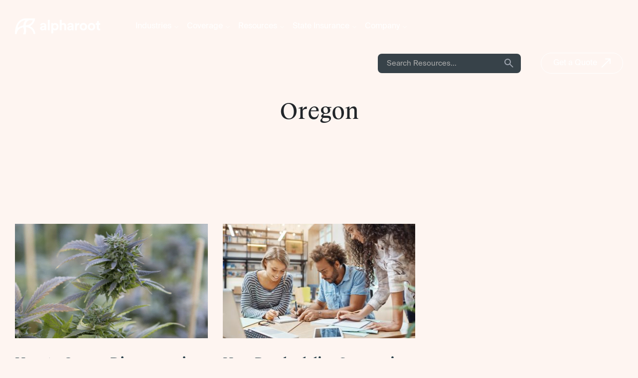

--- FILE ---
content_type: text/html; charset=UTF-8
request_url: https://alpharoot.com/insights/tag/oregon/
body_size: 53291
content:
<!DOCTYPE html>
<html lang="en-US">
<head> <script>
var gform;gform||(document.addEventListener("gform_main_scripts_loaded",function(){gform.scriptsLoaded=!0}),document.addEventListener("gform/theme/scripts_loaded",function(){gform.themeScriptsLoaded=!0}),window.addEventListener("DOMContentLoaded",function(){gform.domLoaded=!0}),gform={domLoaded:!1,scriptsLoaded:!1,themeScriptsLoaded:!1,isFormEditor:()=>"function"==typeof InitializeEditor,callIfLoaded:function(o){return!(!gform.domLoaded||!gform.scriptsLoaded||!gform.themeScriptsLoaded&&!gform.isFormEditor()||(gform.isFormEditor()&&console.warn("The use of gform.initializeOnLoaded() is deprecated in the form editor context and will be removed in Gravity Forms 3.1."),o(),0))},initializeOnLoaded:function(o){gform.callIfLoaded(o)||(document.addEventListener("gform_main_scripts_loaded",()=>{gform.scriptsLoaded=!0,gform.callIfLoaded(o)}),document.addEventListener("gform/theme/scripts_loaded",()=>{gform.themeScriptsLoaded=!0,gform.callIfLoaded(o)}),window.addEventListener("DOMContentLoaded",()=>{gform.domLoaded=!0,gform.callIfLoaded(o)}))},hooks:{action:{},filter:{}},addAction:function(o,r,e,t){gform.addHook("action",o,r,e,t)},addFilter:function(o,r,e,t){gform.addHook("filter",o,r,e,t)},doAction:function(o){gform.doHook("action",o,arguments)},applyFilters:function(o){return gform.doHook("filter",o,arguments)},removeAction:function(o,r){gform.removeHook("action",o,r)},removeFilter:function(o,r,e){gform.removeHook("filter",o,r,e)},addHook:function(o,r,e,t,n){null==gform.hooks[o][r]&&(gform.hooks[o][r]=[]);var d=gform.hooks[o][r];null==n&&(n=r+"_"+d.length),gform.hooks[o][r].push({tag:n,callable:e,priority:t=null==t?10:t})},doHook:function(r,o,e){var t;if(e=Array.prototype.slice.call(e,1),null!=gform.hooks[r][o]&&((o=gform.hooks[r][o]).sort(function(o,r){return o.priority-r.priority}),o.forEach(function(o){"function"!=typeof(t=o.callable)&&(t=window[t]),"action"==r?t.apply(null,e):e[0]=t.apply(null,e)})),"filter"==r)return e[0]},removeHook:function(o,r,t,n){var e;null!=gform.hooks[o][r]&&(e=(e=gform.hooks[o][r]).filter(function(o,r,e){return!!(null!=n&&n!=o.tag||null!=t&&t!=o.priority)}),gform.hooks[o][r]=e)}});
</script>
<meta charset="UTF-8"><script>if(navigator.userAgent.match(/MSIE|Internet Explorer/i)||navigator.userAgent.match(/Trident\/7\..*?rv:11/i)){var href=document.location.href;if(!href.match(/[?&]nowprocket/)){if(href.indexOf("?")==-1){if(href.indexOf("#")==-1){document.location.href=href+"?nowprocket=1"}else{document.location.href=href.replace("#","?nowprocket=1#")}}else{if(href.indexOf("#")==-1){document.location.href=href+"&nowprocket=1"}else{document.location.href=href.replace("#","&nowprocket=1#")}}}}</script><script>(()=>{class RocketLazyLoadScripts{constructor(){this.v="2.0.4",this.userEvents=["keydown","keyup","mousedown","mouseup","mousemove","mouseover","mouseout","touchmove","touchstart","touchend","touchcancel","wheel","click","dblclick","input"],this.attributeEvents=["onblur","onclick","oncontextmenu","ondblclick","onfocus","onmousedown","onmouseenter","onmouseleave","onmousemove","onmouseout","onmouseover","onmouseup","onmousewheel","onscroll","onsubmit"]}async t(){this.i(),this.o(),/iP(ad|hone)/.test(navigator.userAgent)&&this.h(),this.u(),this.l(this),this.m(),this.k(this),this.p(this),this._(),await Promise.all([this.R(),this.L()]),this.lastBreath=Date.now(),this.S(this),this.P(),this.D(),this.O(),this.M(),await this.C(this.delayedScripts.normal),await this.C(this.delayedScripts.defer),await this.C(this.delayedScripts.async),await this.T(),await this.F(),await this.j(),await this.A(),window.dispatchEvent(new Event("rocket-allScriptsLoaded")),this.everythingLoaded=!0,this.lastTouchEnd&&await new Promise(t=>setTimeout(t,500-Date.now()+this.lastTouchEnd)),this.I(),this.H(),this.U(),this.W()}i(){this.CSPIssue=sessionStorage.getItem("rocketCSPIssue"),document.addEventListener("securitypolicyviolation",t=>{this.CSPIssue||"script-src-elem"!==t.violatedDirective||"data"!==t.blockedURI||(this.CSPIssue=!0,sessionStorage.setItem("rocketCSPIssue",!0))},{isRocket:!0})}o(){window.addEventListener("pageshow",t=>{this.persisted=t.persisted,this.realWindowLoadedFired=!0},{isRocket:!0}),window.addEventListener("pagehide",()=>{this.onFirstUserAction=null},{isRocket:!0})}h(){let t;function e(e){t=e}window.addEventListener("touchstart",e,{isRocket:!0}),window.addEventListener("touchend",function i(o){o.changedTouches[0]&&t.changedTouches[0]&&Math.abs(o.changedTouches[0].pageX-t.changedTouches[0].pageX)<10&&Math.abs(o.changedTouches[0].pageY-t.changedTouches[0].pageY)<10&&o.timeStamp-t.timeStamp<200&&(window.removeEventListener("touchstart",e,{isRocket:!0}),window.removeEventListener("touchend",i,{isRocket:!0}),"INPUT"===o.target.tagName&&"text"===o.target.type||(o.target.dispatchEvent(new TouchEvent("touchend",{target:o.target,bubbles:!0})),o.target.dispatchEvent(new MouseEvent("mouseover",{target:o.target,bubbles:!0})),o.target.dispatchEvent(new PointerEvent("click",{target:o.target,bubbles:!0,cancelable:!0,detail:1,clientX:o.changedTouches[0].clientX,clientY:o.changedTouches[0].clientY})),event.preventDefault()))},{isRocket:!0})}q(t){this.userActionTriggered||("mousemove"!==t.type||this.firstMousemoveIgnored?"keyup"===t.type||"mouseover"===t.type||"mouseout"===t.type||(this.userActionTriggered=!0,this.onFirstUserAction&&this.onFirstUserAction()):this.firstMousemoveIgnored=!0),"click"===t.type&&t.preventDefault(),t.stopPropagation(),t.stopImmediatePropagation(),"touchstart"===this.lastEvent&&"touchend"===t.type&&(this.lastTouchEnd=Date.now()),"click"===t.type&&(this.lastTouchEnd=0),this.lastEvent=t.type,t.composedPath&&t.composedPath()[0].getRootNode()instanceof ShadowRoot&&(t.rocketTarget=t.composedPath()[0]),this.savedUserEvents.push(t)}u(){this.savedUserEvents=[],this.userEventHandler=this.q.bind(this),this.userEvents.forEach(t=>window.addEventListener(t,this.userEventHandler,{passive:!1,isRocket:!0})),document.addEventListener("visibilitychange",this.userEventHandler,{isRocket:!0})}U(){this.userEvents.forEach(t=>window.removeEventListener(t,this.userEventHandler,{passive:!1,isRocket:!0})),document.removeEventListener("visibilitychange",this.userEventHandler,{isRocket:!0}),this.savedUserEvents.forEach(t=>{(t.rocketTarget||t.target).dispatchEvent(new window[t.constructor.name](t.type,t))})}m(){const t="return false",e=Array.from(this.attributeEvents,t=>"data-rocket-"+t),i="["+this.attributeEvents.join("],[")+"]",o="[data-rocket-"+this.attributeEvents.join("],[data-rocket-")+"]",s=(e,i,o)=>{o&&o!==t&&(e.setAttribute("data-rocket-"+i,o),e["rocket"+i]=new Function("event",o),e.setAttribute(i,t))};new MutationObserver(t=>{for(const n of t)"attributes"===n.type&&(n.attributeName.startsWith("data-rocket-")||this.everythingLoaded?n.attributeName.startsWith("data-rocket-")&&this.everythingLoaded&&this.N(n.target,n.attributeName.substring(12)):s(n.target,n.attributeName,n.target.getAttribute(n.attributeName))),"childList"===n.type&&n.addedNodes.forEach(t=>{if(t.nodeType===Node.ELEMENT_NODE)if(this.everythingLoaded)for(const i of[t,...t.querySelectorAll(o)])for(const t of i.getAttributeNames())e.includes(t)&&this.N(i,t.substring(12));else for(const e of[t,...t.querySelectorAll(i)])for(const t of e.getAttributeNames())this.attributeEvents.includes(t)&&s(e,t,e.getAttribute(t))})}).observe(document,{subtree:!0,childList:!0,attributeFilter:[...this.attributeEvents,...e]})}I(){this.attributeEvents.forEach(t=>{document.querySelectorAll("[data-rocket-"+t+"]").forEach(e=>{this.N(e,t)})})}N(t,e){const i=t.getAttribute("data-rocket-"+e);i&&(t.setAttribute(e,i),t.removeAttribute("data-rocket-"+e))}k(t){Object.defineProperty(HTMLElement.prototype,"onclick",{get(){return this.rocketonclick||null},set(e){this.rocketonclick=e,this.setAttribute(t.everythingLoaded?"onclick":"data-rocket-onclick","this.rocketonclick(event)")}})}S(t){function e(e,i){let o=e[i];e[i]=null,Object.defineProperty(e,i,{get:()=>o,set(s){t.everythingLoaded?o=s:e["rocket"+i]=o=s}})}e(document,"onreadystatechange"),e(window,"onload"),e(window,"onpageshow");try{Object.defineProperty(document,"readyState",{get:()=>t.rocketReadyState,set(e){t.rocketReadyState=e},configurable:!0}),document.readyState="loading"}catch(t){console.log("WPRocket DJE readyState conflict, bypassing")}}l(t){this.originalAddEventListener=EventTarget.prototype.addEventListener,this.originalRemoveEventListener=EventTarget.prototype.removeEventListener,this.savedEventListeners=[],EventTarget.prototype.addEventListener=function(e,i,o){o&&o.isRocket||!t.B(e,this)&&!t.userEvents.includes(e)||t.B(e,this)&&!t.userActionTriggered||e.startsWith("rocket-")||t.everythingLoaded?t.originalAddEventListener.call(this,e,i,o):(t.savedEventListeners.push({target:this,remove:!1,type:e,func:i,options:o}),"mouseenter"!==e&&"mouseleave"!==e||t.originalAddEventListener.call(this,e,t.savedUserEvents.push,o))},EventTarget.prototype.removeEventListener=function(e,i,o){o&&o.isRocket||!t.B(e,this)&&!t.userEvents.includes(e)||t.B(e,this)&&!t.userActionTriggered||e.startsWith("rocket-")||t.everythingLoaded?t.originalRemoveEventListener.call(this,e,i,o):t.savedEventListeners.push({target:this,remove:!0,type:e,func:i,options:o})}}J(t,e){this.savedEventListeners=this.savedEventListeners.filter(i=>{let o=i.type,s=i.target||window;return e!==o||t!==s||(this.B(o,s)&&(i.type="rocket-"+o),this.$(i),!1)})}H(){EventTarget.prototype.addEventListener=this.originalAddEventListener,EventTarget.prototype.removeEventListener=this.originalRemoveEventListener,this.savedEventListeners.forEach(t=>this.$(t))}$(t){t.remove?this.originalRemoveEventListener.call(t.target,t.type,t.func,t.options):this.originalAddEventListener.call(t.target,t.type,t.func,t.options)}p(t){let e;function i(e){return t.everythingLoaded?e:e.split(" ").map(t=>"load"===t||t.startsWith("load.")?"rocket-jquery-load":t).join(" ")}function o(o){function s(e){const s=o.fn[e];o.fn[e]=o.fn.init.prototype[e]=function(){return this[0]===window&&t.userActionTriggered&&("string"==typeof arguments[0]||arguments[0]instanceof String?arguments[0]=i(arguments[0]):"object"==typeof arguments[0]&&Object.keys(arguments[0]).forEach(t=>{const e=arguments[0][t];delete arguments[0][t],arguments[0][i(t)]=e})),s.apply(this,arguments),this}}if(o&&o.fn&&!t.allJQueries.includes(o)){const e={DOMContentLoaded:[],"rocket-DOMContentLoaded":[]};for(const t in e)document.addEventListener(t,()=>{e[t].forEach(t=>t())},{isRocket:!0});o.fn.ready=o.fn.init.prototype.ready=function(i){function s(){parseInt(o.fn.jquery)>2?setTimeout(()=>i.bind(document)(o)):i.bind(document)(o)}return"function"==typeof i&&(t.realDomReadyFired?!t.userActionTriggered||t.fauxDomReadyFired?s():e["rocket-DOMContentLoaded"].push(s):e.DOMContentLoaded.push(s)),o([])},s("on"),s("one"),s("off"),t.allJQueries.push(o)}e=o}t.allJQueries=[],o(window.jQuery),Object.defineProperty(window,"jQuery",{get:()=>e,set(t){o(t)}})}P(){const t=new Map;document.write=document.writeln=function(e){const i=document.currentScript,o=document.createRange(),s=i.parentElement;let n=t.get(i);void 0===n&&(n=i.nextSibling,t.set(i,n));const c=document.createDocumentFragment();o.setStart(c,0),c.appendChild(o.createContextualFragment(e)),s.insertBefore(c,n)}}async R(){return new Promise(t=>{this.userActionTriggered?t():this.onFirstUserAction=t})}async L(){return new Promise(t=>{document.addEventListener("DOMContentLoaded",()=>{this.realDomReadyFired=!0,t()},{isRocket:!0})})}async j(){return this.realWindowLoadedFired?Promise.resolve():new Promise(t=>{window.addEventListener("load",t,{isRocket:!0})})}M(){this.pendingScripts=[];this.scriptsMutationObserver=new MutationObserver(t=>{for(const e of t)e.addedNodes.forEach(t=>{"SCRIPT"!==t.tagName||t.noModule||t.isWPRocket||this.pendingScripts.push({script:t,promise:new Promise(e=>{const i=()=>{const i=this.pendingScripts.findIndex(e=>e.script===t);i>=0&&this.pendingScripts.splice(i,1),e()};t.addEventListener("load",i,{isRocket:!0}),t.addEventListener("error",i,{isRocket:!0}),setTimeout(i,1e3)})})})}),this.scriptsMutationObserver.observe(document,{childList:!0,subtree:!0})}async F(){await this.X(),this.pendingScripts.length?(await this.pendingScripts[0].promise,await this.F()):this.scriptsMutationObserver.disconnect()}D(){this.delayedScripts={normal:[],async:[],defer:[]},document.querySelectorAll("script[type$=rocketlazyloadscript]").forEach(t=>{t.hasAttribute("data-rocket-src")?t.hasAttribute("async")&&!1!==t.async?this.delayedScripts.async.push(t):t.hasAttribute("defer")&&!1!==t.defer||"module"===t.getAttribute("data-rocket-type")?this.delayedScripts.defer.push(t):this.delayedScripts.normal.push(t):this.delayedScripts.normal.push(t)})}async _(){await this.L();let t=[];document.querySelectorAll("script[type$=rocketlazyloadscript][data-rocket-src]").forEach(e=>{let i=e.getAttribute("data-rocket-src");if(i&&!i.startsWith("data:")){i.startsWith("//")&&(i=location.protocol+i);try{const o=new URL(i).origin;o!==location.origin&&t.push({src:o,crossOrigin:e.crossOrigin||"module"===e.getAttribute("data-rocket-type")})}catch(t){}}}),t=[...new Map(t.map(t=>[JSON.stringify(t),t])).values()],this.Y(t,"preconnect")}async G(t){if(await this.K(),!0!==t.noModule||!("noModule"in HTMLScriptElement.prototype))return new Promise(e=>{let i;function o(){(i||t).setAttribute("data-rocket-status","executed"),e()}try{if(navigator.userAgent.includes("Firefox/")||""===navigator.vendor||this.CSPIssue)i=document.createElement("script"),[...t.attributes].forEach(t=>{let e=t.nodeName;"type"!==e&&("data-rocket-type"===e&&(e="type"),"data-rocket-src"===e&&(e="src"),i.setAttribute(e,t.nodeValue))}),t.text&&(i.text=t.text),t.nonce&&(i.nonce=t.nonce),i.hasAttribute("src")?(i.addEventListener("load",o,{isRocket:!0}),i.addEventListener("error",()=>{i.setAttribute("data-rocket-status","failed-network"),e()},{isRocket:!0}),setTimeout(()=>{i.isConnected||e()},1)):(i.text=t.text,o()),i.isWPRocket=!0,t.parentNode.replaceChild(i,t);else{const i=t.getAttribute("data-rocket-type"),s=t.getAttribute("data-rocket-src");i?(t.type=i,t.removeAttribute("data-rocket-type")):t.removeAttribute("type"),t.addEventListener("load",o,{isRocket:!0}),t.addEventListener("error",i=>{this.CSPIssue&&i.target.src.startsWith("data:")?(console.log("WPRocket: CSP fallback activated"),t.removeAttribute("src"),this.G(t).then(e)):(t.setAttribute("data-rocket-status","failed-network"),e())},{isRocket:!0}),s?(t.fetchPriority="high",t.removeAttribute("data-rocket-src"),t.src=s):t.src="data:text/javascript;base64,"+window.btoa(unescape(encodeURIComponent(t.text)))}}catch(i){t.setAttribute("data-rocket-status","failed-transform"),e()}});t.setAttribute("data-rocket-status","skipped")}async C(t){const e=t.shift();return e?(e.isConnected&&await this.G(e),this.C(t)):Promise.resolve()}O(){this.Y([...this.delayedScripts.normal,...this.delayedScripts.defer,...this.delayedScripts.async],"preload")}Y(t,e){this.trash=this.trash||[];let i=!0;var o=document.createDocumentFragment();t.forEach(t=>{const s=t.getAttribute&&t.getAttribute("data-rocket-src")||t.src;if(s&&!s.startsWith("data:")){const n=document.createElement("link");n.href=s,n.rel=e,"preconnect"!==e&&(n.as="script",n.fetchPriority=i?"high":"low"),t.getAttribute&&"module"===t.getAttribute("data-rocket-type")&&(n.crossOrigin=!0),t.crossOrigin&&(n.crossOrigin=t.crossOrigin),t.integrity&&(n.integrity=t.integrity),t.nonce&&(n.nonce=t.nonce),o.appendChild(n),this.trash.push(n),i=!1}}),document.head.appendChild(o)}W(){this.trash.forEach(t=>t.remove())}async T(){try{document.readyState="interactive"}catch(t){}this.fauxDomReadyFired=!0;try{await this.K(),this.J(document,"readystatechange"),document.dispatchEvent(new Event("rocket-readystatechange")),await this.K(),document.rocketonreadystatechange&&document.rocketonreadystatechange(),await this.K(),this.J(document,"DOMContentLoaded"),document.dispatchEvent(new Event("rocket-DOMContentLoaded")),await this.K(),this.J(window,"DOMContentLoaded"),window.dispatchEvent(new Event("rocket-DOMContentLoaded"))}catch(t){console.error(t)}}async A(){try{document.readyState="complete"}catch(t){}try{await this.K(),this.J(document,"readystatechange"),document.dispatchEvent(new Event("rocket-readystatechange")),await this.K(),document.rocketonreadystatechange&&document.rocketonreadystatechange(),await this.K(),this.J(window,"load"),window.dispatchEvent(new Event("rocket-load")),await this.K(),window.rocketonload&&window.rocketonload(),await this.K(),this.allJQueries.forEach(t=>t(window).trigger("rocket-jquery-load")),await this.K(),this.J(window,"pageshow");const t=new Event("rocket-pageshow");t.persisted=this.persisted,window.dispatchEvent(t),await this.K(),window.rocketonpageshow&&window.rocketonpageshow({persisted:this.persisted})}catch(t){console.error(t)}}async K(){Date.now()-this.lastBreath>45&&(await this.X(),this.lastBreath=Date.now())}async X(){return document.hidden?new Promise(t=>setTimeout(t)):new Promise(t=>requestAnimationFrame(t))}B(t,e){return e===document&&"readystatechange"===t||(e===document&&"DOMContentLoaded"===t||(e===window&&"DOMContentLoaded"===t||(e===window&&"load"===t||e===window&&"pageshow"===t)))}static run(){(new RocketLazyLoadScripts).t()}}RocketLazyLoadScripts.run()})();</script>
	
	<meta name="viewport" content="width=device-width, initial-scale=1, shrink-to-fit=no">
	<link rel="profile" href="https://gmpg.org/xfn/11">
	<meta name='robots' content='index, follow, max-image-preview:large, max-snippet:-1, max-video-preview:-1' />

	<!-- This site is optimized with the Yoast SEO Premium plugin v25.9 (Yoast SEO v26.8) - https://yoast.com/product/yoast-seo-premium-wordpress/ -->
	<title>Oregon Archives | AlphaRoot</title>
	<meta name="description" content="Navigate Oregon&#039;s cannabis landscape with AlphaRoot. Insights on dispensary openings, licensing, compliance, and insurance solutions. Get a quote now!" />
	<link rel="canonical" href="https://alpharoot.com/insights/tag/oregon/" />
	<meta property="og:locale" content="en_US" />
	<meta property="og:type" content="article" />
	<meta property="og:title" content="Oregon Archives" />
	<meta property="og:description" content="Navigate Oregon&#039;s cannabis landscape with AlphaRoot. Insights on dispensary openings, licensing, compliance, and insurance solutions. Get a quote now!" />
	<meta property="og:url" content="https://alpharoot.com/insights/tag/oregon/" />
	<meta property="og:site_name" content="AlphaRoot" />
	<meta name="twitter:card" content="summary_large_image" />
	<script type="application/ld+json" class="yoast-schema-graph">{"@context":"https://schema.org","@graph":[{"@type":"CollectionPage","@id":"https://alpharoot.com/insights/tag/oregon/","url":"https://alpharoot.com/insights/tag/oregon/","name":"Oregon Archives | AlphaRoot","isPartOf":{"@id":"https://alpharoot.com/#website"},"primaryImageOfPage":{"@id":"https://alpharoot.com/insights/tag/oregon/#primaryimage"},"image":{"@id":"https://alpharoot.com/insights/tag/oregon/#primaryimage"},"thumbnailUrl":"https://alpharoot.com/wp-content/uploads/2023/05/How-to-Open-a-Dispensary-in-Oregon.png","description":"Navigate Oregon's cannabis landscape with AlphaRoot. Insights on dispensary openings, licensing, compliance, and insurance solutions. Get a quote now!","breadcrumb":{"@id":"https://alpharoot.com/insights/tag/oregon/#breadcrumb"},"inLanguage":"en-US"},{"@type":"ImageObject","inLanguage":"en-US","@id":"https://alpharoot.com/insights/tag/oregon/#primaryimage","url":"https://alpharoot.com/wp-content/uploads/2023/05/How-to-Open-a-Dispensary-in-Oregon.png","contentUrl":"https://alpharoot.com/wp-content/uploads/2023/05/How-to-Open-a-Dispensary-in-Oregon.png","width":621,"height":604,"caption":"How to Open a Dispensary in Oregon"},{"@type":"BreadcrumbList","@id":"https://alpharoot.com/insights/tag/oregon/#breadcrumb","itemListElement":[{"@type":"ListItem","position":1,"name":"Home","item":"https://alpharoot.com/"},{"@type":"ListItem","position":2,"name":"Oregon"}]},{"@type":"WebSite","@id":"https://alpharoot.com/#website","url":"https://alpharoot.com/","name":"AlphaRoot","description":"Insurance Calibrated to Cannabis &amp; Pyschedlic","publisher":{"@id":"https://alpharoot.com/#organization"},"potentialAction":[{"@type":"SearchAction","target":{"@type":"EntryPoint","urlTemplate":"https://alpharoot.com/?s={search_term_string}"},"query-input":{"@type":"PropertyValueSpecification","valueRequired":true,"valueName":"search_term_string"}}],"inLanguage":"en-US"},{"@type":"Organization","@id":"https://alpharoot.com/#organization","name":"AlphaRoot","url":"https://alpharoot.com/","logo":{"@type":"ImageObject","inLanguage":"en-US","@id":"https://alpharoot.com/#/schema/logo/image/","url":"https://alpharoot.com/wp-content/uploads/2022/02/LOGO.svg","contentUrl":"https://alpharoot.com/wp-content/uploads/2022/02/LOGO.svg","caption":"AlphaRoot"},"image":{"@id":"https://alpharoot.com/#/schema/logo/image/"}}]}</script>
	<!-- / Yoast SEO Premium plugin. -->


<link rel='dns-prefetch' href='//tracker.gaconnector.com' />
<link rel='dns-prefetch' href='//www.google.com' />

<link rel="alternate" type="application/rss+xml" title="AlphaRoot &raquo; Feed" href="https://alpharoot.com/feed/" />
<link rel="alternate" type="application/rss+xml" title="AlphaRoot &raquo; Comments Feed" href="https://alpharoot.com/comments/feed/" />
<link rel="alternate" type="application/rss+xml" title="AlphaRoot &raquo; Oregon Tag Feed" href="https://alpharoot.com/insights/tag/oregon/feed/" />
<style id='wp-img-auto-sizes-contain-inline-css'>
img:is([sizes=auto i],[sizes^="auto," i]){contain-intrinsic-size:3000px 1500px}
/*# sourceURL=wp-img-auto-sizes-contain-inline-css */
</style>
<style id='wp-emoji-styles-inline-css'>

	img.wp-smiley, img.emoji {
		display: inline !important;
		border: none !important;
		box-shadow: none !important;
		height: 1em !important;
		width: 1em !important;
		margin: 0 0.07em !important;
		vertical-align: -0.1em !important;
		background: none !important;
		padding: 0 !important;
	}
/*# sourceURL=wp-emoji-styles-inline-css */
</style>
<style id='wp-block-library-inline-css'>
:root{--wp-block-synced-color:#7a00df;--wp-block-synced-color--rgb:122,0,223;--wp-bound-block-color:var(--wp-block-synced-color);--wp-editor-canvas-background:#ddd;--wp-admin-theme-color:#007cba;--wp-admin-theme-color--rgb:0,124,186;--wp-admin-theme-color-darker-10:#006ba1;--wp-admin-theme-color-darker-10--rgb:0,107,160.5;--wp-admin-theme-color-darker-20:#005a87;--wp-admin-theme-color-darker-20--rgb:0,90,135;--wp-admin-border-width-focus:2px}@media (min-resolution:192dpi){:root{--wp-admin-border-width-focus:1.5px}}.wp-element-button{cursor:pointer}:root .has-very-light-gray-background-color{background-color:#eee}:root .has-very-dark-gray-background-color{background-color:#313131}:root .has-very-light-gray-color{color:#eee}:root .has-very-dark-gray-color{color:#313131}:root .has-vivid-green-cyan-to-vivid-cyan-blue-gradient-background{background:linear-gradient(135deg,#00d084,#0693e3)}:root .has-purple-crush-gradient-background{background:linear-gradient(135deg,#34e2e4,#4721fb 50%,#ab1dfe)}:root .has-hazy-dawn-gradient-background{background:linear-gradient(135deg,#faaca8,#dad0ec)}:root .has-subdued-olive-gradient-background{background:linear-gradient(135deg,#fafae1,#67a671)}:root .has-atomic-cream-gradient-background{background:linear-gradient(135deg,#fdd79a,#004a59)}:root .has-nightshade-gradient-background{background:linear-gradient(135deg,#330968,#31cdcf)}:root .has-midnight-gradient-background{background:linear-gradient(135deg,#020381,#2874fc)}:root{--wp--preset--font-size--normal:16px;--wp--preset--font-size--huge:42px}.has-regular-font-size{font-size:1em}.has-larger-font-size{font-size:2.625em}.has-normal-font-size{font-size:var(--wp--preset--font-size--normal)}.has-huge-font-size{font-size:var(--wp--preset--font-size--huge)}.has-text-align-center{text-align:center}.has-text-align-left{text-align:left}.has-text-align-right{text-align:right}.has-fit-text{white-space:nowrap!important}#end-resizable-editor-section{display:none}.aligncenter{clear:both}.items-justified-left{justify-content:flex-start}.items-justified-center{justify-content:center}.items-justified-right{justify-content:flex-end}.items-justified-space-between{justify-content:space-between}.screen-reader-text{border:0;clip-path:inset(50%);height:1px;margin:-1px;overflow:hidden;padding:0;position:absolute;width:1px;word-wrap:normal!important}.screen-reader-text:focus{background-color:#ddd;clip-path:none;color:#444;display:block;font-size:1em;height:auto;left:5px;line-height:normal;padding:15px 23px 14px;text-decoration:none;top:5px;width:auto;z-index:100000}html :where(.has-border-color){border-style:solid}html :where([style*=border-top-color]){border-top-style:solid}html :where([style*=border-right-color]){border-right-style:solid}html :where([style*=border-bottom-color]){border-bottom-style:solid}html :where([style*=border-left-color]){border-left-style:solid}html :where([style*=border-width]){border-style:solid}html :where([style*=border-top-width]){border-top-style:solid}html :where([style*=border-right-width]){border-right-style:solid}html :where([style*=border-bottom-width]){border-bottom-style:solid}html :where([style*=border-left-width]){border-left-style:solid}html :where(img[class*=wp-image-]){height:auto;max-width:100%}:where(figure){margin:0 0 1em}html :where(.is-position-sticky){--wp-admin--admin-bar--position-offset:var(--wp-admin--admin-bar--height,0px)}@media screen and (max-width:600px){html :where(.is-position-sticky){--wp-admin--admin-bar--position-offset:0px}}

/*# sourceURL=wp-block-library-inline-css */
</style><style id='global-styles-inline-css'>
:root{--wp--preset--aspect-ratio--square: 1;--wp--preset--aspect-ratio--4-3: 4/3;--wp--preset--aspect-ratio--3-4: 3/4;--wp--preset--aspect-ratio--3-2: 3/2;--wp--preset--aspect-ratio--2-3: 2/3;--wp--preset--aspect-ratio--16-9: 16/9;--wp--preset--aspect-ratio--9-16: 9/16;--wp--preset--color--black: #000000;--wp--preset--color--cyan-bluish-gray: #abb8c3;--wp--preset--color--white: #ffffff;--wp--preset--color--pale-pink: #f78da7;--wp--preset--color--vivid-red: #cf2e2e;--wp--preset--color--luminous-vivid-orange: #ff6900;--wp--preset--color--luminous-vivid-amber: #fcb900;--wp--preset--color--light-green-cyan: #7bdcb5;--wp--preset--color--vivid-green-cyan: #00d084;--wp--preset--color--pale-cyan-blue: #8ed1fc;--wp--preset--color--vivid-cyan-blue: #0693e3;--wp--preset--color--vivid-purple: #9b51e0;--wp--preset--gradient--vivid-cyan-blue-to-vivid-purple: linear-gradient(135deg,rgb(6,147,227) 0%,rgb(155,81,224) 100%);--wp--preset--gradient--light-green-cyan-to-vivid-green-cyan: linear-gradient(135deg,rgb(122,220,180) 0%,rgb(0,208,130) 100%);--wp--preset--gradient--luminous-vivid-amber-to-luminous-vivid-orange: linear-gradient(135deg,rgb(252,185,0) 0%,rgb(255,105,0) 100%);--wp--preset--gradient--luminous-vivid-orange-to-vivid-red: linear-gradient(135deg,rgb(255,105,0) 0%,rgb(207,46,46) 100%);--wp--preset--gradient--very-light-gray-to-cyan-bluish-gray: linear-gradient(135deg,rgb(238,238,238) 0%,rgb(169,184,195) 100%);--wp--preset--gradient--cool-to-warm-spectrum: linear-gradient(135deg,rgb(74,234,220) 0%,rgb(151,120,209) 20%,rgb(207,42,186) 40%,rgb(238,44,130) 60%,rgb(251,105,98) 80%,rgb(254,248,76) 100%);--wp--preset--gradient--blush-light-purple: linear-gradient(135deg,rgb(255,206,236) 0%,rgb(152,150,240) 100%);--wp--preset--gradient--blush-bordeaux: linear-gradient(135deg,rgb(254,205,165) 0%,rgb(254,45,45) 50%,rgb(107,0,62) 100%);--wp--preset--gradient--luminous-dusk: linear-gradient(135deg,rgb(255,203,112) 0%,rgb(199,81,192) 50%,rgb(65,88,208) 100%);--wp--preset--gradient--pale-ocean: linear-gradient(135deg,rgb(255,245,203) 0%,rgb(182,227,212) 50%,rgb(51,167,181) 100%);--wp--preset--gradient--electric-grass: linear-gradient(135deg,rgb(202,248,128) 0%,rgb(113,206,126) 100%);--wp--preset--gradient--midnight: linear-gradient(135deg,rgb(2,3,129) 0%,rgb(40,116,252) 100%);--wp--preset--font-size--small: 13px;--wp--preset--font-size--medium: 20px;--wp--preset--font-size--large: 36px;--wp--preset--font-size--x-large: 42px;--wp--preset--spacing--20: 0.44rem;--wp--preset--spacing--30: 0.67rem;--wp--preset--spacing--40: 1rem;--wp--preset--spacing--50: 1.5rem;--wp--preset--spacing--60: 2.25rem;--wp--preset--spacing--70: 3.38rem;--wp--preset--spacing--80: 5.06rem;--wp--preset--shadow--natural: 6px 6px 9px rgba(0, 0, 0, 0.2);--wp--preset--shadow--deep: 12px 12px 50px rgba(0, 0, 0, 0.4);--wp--preset--shadow--sharp: 6px 6px 0px rgba(0, 0, 0, 0.2);--wp--preset--shadow--outlined: 6px 6px 0px -3px rgb(255, 255, 255), 6px 6px rgb(0, 0, 0);--wp--preset--shadow--crisp: 6px 6px 0px rgb(0, 0, 0);}:where(.is-layout-flex){gap: 0.5em;}:where(.is-layout-grid){gap: 0.5em;}body .is-layout-flex{display: flex;}.is-layout-flex{flex-wrap: wrap;align-items: center;}.is-layout-flex > :is(*, div){margin: 0;}body .is-layout-grid{display: grid;}.is-layout-grid > :is(*, div){margin: 0;}:where(.wp-block-columns.is-layout-flex){gap: 2em;}:where(.wp-block-columns.is-layout-grid){gap: 2em;}:where(.wp-block-post-template.is-layout-flex){gap: 1.25em;}:where(.wp-block-post-template.is-layout-grid){gap: 1.25em;}.has-black-color{color: var(--wp--preset--color--black) !important;}.has-cyan-bluish-gray-color{color: var(--wp--preset--color--cyan-bluish-gray) !important;}.has-white-color{color: var(--wp--preset--color--white) !important;}.has-pale-pink-color{color: var(--wp--preset--color--pale-pink) !important;}.has-vivid-red-color{color: var(--wp--preset--color--vivid-red) !important;}.has-luminous-vivid-orange-color{color: var(--wp--preset--color--luminous-vivid-orange) !important;}.has-luminous-vivid-amber-color{color: var(--wp--preset--color--luminous-vivid-amber) !important;}.has-light-green-cyan-color{color: var(--wp--preset--color--light-green-cyan) !important;}.has-vivid-green-cyan-color{color: var(--wp--preset--color--vivid-green-cyan) !important;}.has-pale-cyan-blue-color{color: var(--wp--preset--color--pale-cyan-blue) !important;}.has-vivid-cyan-blue-color{color: var(--wp--preset--color--vivid-cyan-blue) !important;}.has-vivid-purple-color{color: var(--wp--preset--color--vivid-purple) !important;}.has-black-background-color{background-color: var(--wp--preset--color--black) !important;}.has-cyan-bluish-gray-background-color{background-color: var(--wp--preset--color--cyan-bluish-gray) !important;}.has-white-background-color{background-color: var(--wp--preset--color--white) !important;}.has-pale-pink-background-color{background-color: var(--wp--preset--color--pale-pink) !important;}.has-vivid-red-background-color{background-color: var(--wp--preset--color--vivid-red) !important;}.has-luminous-vivid-orange-background-color{background-color: var(--wp--preset--color--luminous-vivid-orange) !important;}.has-luminous-vivid-amber-background-color{background-color: var(--wp--preset--color--luminous-vivid-amber) !important;}.has-light-green-cyan-background-color{background-color: var(--wp--preset--color--light-green-cyan) !important;}.has-vivid-green-cyan-background-color{background-color: var(--wp--preset--color--vivid-green-cyan) !important;}.has-pale-cyan-blue-background-color{background-color: var(--wp--preset--color--pale-cyan-blue) !important;}.has-vivid-cyan-blue-background-color{background-color: var(--wp--preset--color--vivid-cyan-blue) !important;}.has-vivid-purple-background-color{background-color: var(--wp--preset--color--vivid-purple) !important;}.has-black-border-color{border-color: var(--wp--preset--color--black) !important;}.has-cyan-bluish-gray-border-color{border-color: var(--wp--preset--color--cyan-bluish-gray) !important;}.has-white-border-color{border-color: var(--wp--preset--color--white) !important;}.has-pale-pink-border-color{border-color: var(--wp--preset--color--pale-pink) !important;}.has-vivid-red-border-color{border-color: var(--wp--preset--color--vivid-red) !important;}.has-luminous-vivid-orange-border-color{border-color: var(--wp--preset--color--luminous-vivid-orange) !important;}.has-luminous-vivid-amber-border-color{border-color: var(--wp--preset--color--luminous-vivid-amber) !important;}.has-light-green-cyan-border-color{border-color: var(--wp--preset--color--light-green-cyan) !important;}.has-vivid-green-cyan-border-color{border-color: var(--wp--preset--color--vivid-green-cyan) !important;}.has-pale-cyan-blue-border-color{border-color: var(--wp--preset--color--pale-cyan-blue) !important;}.has-vivid-cyan-blue-border-color{border-color: var(--wp--preset--color--vivid-cyan-blue) !important;}.has-vivid-purple-border-color{border-color: var(--wp--preset--color--vivid-purple) !important;}.has-vivid-cyan-blue-to-vivid-purple-gradient-background{background: var(--wp--preset--gradient--vivid-cyan-blue-to-vivid-purple) !important;}.has-light-green-cyan-to-vivid-green-cyan-gradient-background{background: var(--wp--preset--gradient--light-green-cyan-to-vivid-green-cyan) !important;}.has-luminous-vivid-amber-to-luminous-vivid-orange-gradient-background{background: var(--wp--preset--gradient--luminous-vivid-amber-to-luminous-vivid-orange) !important;}.has-luminous-vivid-orange-to-vivid-red-gradient-background{background: var(--wp--preset--gradient--luminous-vivid-orange-to-vivid-red) !important;}.has-very-light-gray-to-cyan-bluish-gray-gradient-background{background: var(--wp--preset--gradient--very-light-gray-to-cyan-bluish-gray) !important;}.has-cool-to-warm-spectrum-gradient-background{background: var(--wp--preset--gradient--cool-to-warm-spectrum) !important;}.has-blush-light-purple-gradient-background{background: var(--wp--preset--gradient--blush-light-purple) !important;}.has-blush-bordeaux-gradient-background{background: var(--wp--preset--gradient--blush-bordeaux) !important;}.has-luminous-dusk-gradient-background{background: var(--wp--preset--gradient--luminous-dusk) !important;}.has-pale-ocean-gradient-background{background: var(--wp--preset--gradient--pale-ocean) !important;}.has-electric-grass-gradient-background{background: var(--wp--preset--gradient--electric-grass) !important;}.has-midnight-gradient-background{background: var(--wp--preset--gradient--midnight) !important;}.has-small-font-size{font-size: var(--wp--preset--font-size--small) !important;}.has-medium-font-size{font-size: var(--wp--preset--font-size--medium) !important;}.has-large-font-size{font-size: var(--wp--preset--font-size--large) !important;}.has-x-large-font-size{font-size: var(--wp--preset--font-size--x-large) !important;}
/*# sourceURL=global-styles-inline-css */
</style>

<style id='classic-theme-styles-inline-css'>
/*! This file is auto-generated */
.wp-block-button__link{color:#fff;background-color:#32373c;border-radius:9999px;box-shadow:none;text-decoration:none;padding:calc(.667em + 2px) calc(1.333em + 2px);font-size:1.125em}.wp-block-file__button{background:#32373c;color:#fff;text-decoration:none}
/*# sourceURL=/wp-includes/css/classic-themes.min.css */
</style>
<link data-minify="1" rel='stylesheet' id='child-understrap-styles-css' href='https://alpharoot.com/wp-content/cache/background-css/1/alpharoot.com/wp-content/cache/min/1/wp-content/themes/theme-alpharoot-wordpress-main/builder/dist/assets/theme.min.css?ver=1768409840&wpr_t=1769152769' media='all' />
<link data-minify="1" rel='stylesheet' id='swiper-styles-css' href='https://alpharoot.com/wp-content/cache/min/1/wp-content/themes/theme-alpharoot-wordpress-main/custom-files/css/swiper.min.css?ver=1768409840' media='all' />
<link rel='stylesheet' id='aos-styles-css' href='https://alpharoot.com/wp-content/themes/theme-alpharoot-wordpress-main/custom-files/css/aos.min.css?ver=1.0.0' media='all' />
<style id='rocket-lazyload-inline-css'>
.rll-youtube-player{position:relative;padding-bottom:56.23%;height:0;overflow:hidden;max-width:100%;}.rll-youtube-player:focus-within{outline: 2px solid currentColor;outline-offset: 5px;}.rll-youtube-player iframe{position:absolute;top:0;left:0;width:100%;height:100%;z-index:100;background:0 0}.rll-youtube-player img{bottom:0;display:block;left:0;margin:auto;max-width:100%;width:100%;position:absolute;right:0;top:0;border:none;height:auto;-webkit-transition:.4s all;-moz-transition:.4s all;transition:.4s all}.rll-youtube-player img:hover{-webkit-filter:brightness(75%)}.rll-youtube-player .play{height:100%;width:100%;left:0;top:0;position:absolute;background:var(--wpr-bg-57702d73-0fa6-481b-87ff-f1ea06f05083) no-repeat center;background-color: transparent !important;cursor:pointer;border:none;}
/*# sourceURL=rocket-lazyload-inline-css */
</style>
<script src="https://alpharoot.com/wp-includes/js/jquery/jquery.min.js?ver=3.7.1" id="jquery-core-js" data-rocket-defer defer></script>
<script src="https://alpharoot.com/wp-includes/js/jquery/jquery-migrate.min.js?ver=3.4.1" id="jquery-migrate-js" data-rocket-defer defer></script>
<script type="rocketlazyloadscript" data-rocket-src="https://alpharoot.com/wp-content/themes/theme-alpharoot-wordpress-main/custom-files/js/swiper.min.js?ver=1.0.0" id="swiper-script-js" data-rocket-defer defer></script>
<script type="rocketlazyloadscript" data-rocket-src="https://alpharoot.com/wp-content/themes/theme-alpharoot-wordpress-main/custom-files/js/aos.min.js?ver=1.0.0" id="aos-script-js" data-rocket-defer defer></script>
<link rel="https://api.w.org/" href="https://alpharoot.com/wp-json/" /><link rel="alternate" title="JSON" type="application/json" href="https://alpharoot.com/wp-json/wp/v2/tags/111" /><link rel="EditURI" type="application/rsd+xml" title="RSD" href="https://alpharoot.com/xmlrpc.php?rsd" />
<meta name="generator" content="WordPress 6.9" />
<!-- Google Tag Manager -->
<script type="rocketlazyloadscript">(function(w,d,s,l,i){w[l]=w[l]||[];w[l].push({'gtm.start':
new Date().getTime(),event:'gtm.js'});var f=d.getElementsByTagName(s)[0],
j=d.createElement(s),dl=l!='dataLayer'?'&l='+l:'';j.async=true;j.src=
'https://www.googletagmanager.com/gtm.js?id='+i+dl;f.parentNode.insertBefore(j,f);
})(window,document,'script','dataLayer','GTM-W3MKQDM');</script>
<!-- End Google Tag Manager -->
<!-- Preload WebP images -->
<link rel="preload" as="image" type="image/webp" href="https://alpharoot.com/wp-content/uploads/2022/02/Stocksy_comp_2939090-1.jpg.webp">
<link rel="preload" as="image" type="image/webp" href="https://alpharoot.com/wp-content/uploads/2022/02/Stocksy_comp_2939090-1-300x291.jpg.webp">
<link rel="preload" as="image" type="image/webp" href="https://alpharoot.com/wp-content/uploads/2022/02/Stocksy_comp_2939090-1-398x386.jpg.webp">
<link rel="preload" as="image" type="image/webp" href="https://alpharoot.com/wp-content/uploads/2022/02/Stocksy_comp_2939090-1-263x255.jpg.webp"><style id="custom-background-css">
body.custom-background { background-color: #273e48; }
</style>
	<link rel="icon" href="https://alpharoot.com/wp-content/uploads/2024/05/cropped-AR-Favicon-32x32.png" sizes="32x32" />
<link rel="icon" href="https://alpharoot.com/wp-content/uploads/2024/05/cropped-AR-Favicon-192x192.png" sizes="192x192" />
<link rel="apple-touch-icon" href="https://alpharoot.com/wp-content/uploads/2024/05/cropped-AR-Favicon-180x180.png" />
<meta name="msapplication-TileImage" content="https://alpharoot.com/wp-content/uploads/2024/05/cropped-AR-Favicon-270x270.png" />
		<style id="wp-custom-css">
			.swiper-button-lock {
    display: block;
}
.page-template-resource-hub {
	background-color: #fef5f1 !important;
}
.single-post {
	background-color: #fff !important;
}
/* .single-post #head-nav .logo path {
  fill: #0e0e0e;
}
.single-post #head-nav #topNavLinks .top-level-li .top-level-link, .single-post #head-nav .nav-right a{
  color:#0e0e0e !important
}
.single-post #head-nav .nav-right .btn{
  border-color: #0e0e0e !important;
  color:#0e0e0e !important
}
.single-post #head-nav .nav-right .btn svg path{
  fill:#0e0e0e !important;
} */

body.blog.custom-background {
    background-color: inherit;
}

.leadgen-cta-section-top .post-newsletter{
    background-image: unset !important;
  }		</style>
		<noscript><style id="rocket-lazyload-nojs-css">.rll-youtube-player, [data-lazy-src]{display:none !important;}</style></noscript>	<link rel="preload" href="https://alpharoot.com/wp-content/uploads/2023/07/dispensary-header-image-new.png.webp" as="image" fetchpriority=“high”>
<link data-minify="1" rel='stylesheet' id='gform_basic-css' href='https://alpharoot.com/wp-content/cache/background-css/1/alpharoot.com/wp-content/cache/min/1/wp-content/plugins/gravityforms/assets/css/dist/basic.min.css?ver=1768409840&wpr_t=1769152769' media='all' />
<link rel='stylesheet' id='gform_theme_components-css' href='https://alpharoot.com/wp-content/plugins/gravityforms/assets/css/dist/theme-components.min.css?ver=2.9.25' media='all' />
<link rel='stylesheet' id='gform_theme-css' href='https://alpharoot.com/wp-content/cache/background-css/1/alpharoot.com/wp-content/plugins/gravityforms/assets/css/dist/theme.min.css?ver=2.9.25&wpr_t=1769152769' media='all' />
<style id="wpr-lazyload-bg-container"></style><style id="wpr-lazyload-bg-exclusion">.page-template-dispensary-template .dispensary-page-header::after{--wpr-bg-79f67b8f-d1a9-4ae5-b868-f8a6f09501d0: url('https://alpharoot.com/wp-content/uploads/2023/02/podcast-hero-bg.png');}.page-template-dispensary-template .dispensary-page-header::before{--wpr-bg-5464264c-8d3a-4bf1-b8c1-e83bf06ce50e: url('https://alpharoot.com/wp-content/uploads/2023/02/texture-podcast-bg.png');}.dispensary-page-header{--wpr-bg-b5187950-3e01-4edc-ba71-45b92edef08f: url('https://alpharoot.com/wp-content/uploads/2024/12/hero-bg-coverage.png');}.dispensary-page-header{--wpr-bg-ef56fa19-b0d7-425f-94ae-2921065c75eb: url('https: /alpharoot.com/wp-content/uploads/2025/01/Signal-Dispensary-Hero-Bg.svg');}</style>
<noscript>
<style id="wpr-lazyload-bg-nostyle">.hero-home-main{--wpr-bg-89bde229-fa0d-40bb-bc53-07afae035ab5: url('https://alpharoot.com/wp-content/uploads/2022/02/hero-top-bg.jpeg');}.quote-section{--wpr-bg-2caa0d4e-f7ee-4413-9bd9-46fa0257b7a4: url('https://alpharoot.com/wp-content/uploads/2022/02/tex-1.png');}.quote-section .inner{--wpr-bg-ec7c8579-2a3b-449c-a1ab-b9c4696d0b5a: url('https://alpharoot.com/wp-content/uploads/2022/02/quotes-bg.png');}.management-team{--wpr-bg-ed59743a-5386-4e20-856e-a2fe6d578fd1: url('https://alpharoot.com/wp-content/uploads/2022/02/team-bg.png');}.management-team{--wpr-bg-56a826f4-7335-49ef-bdac-daf1d356f54b: url('https://alpharoot.com/wp-content/uploads/2022/02/mobile-managment.png');}.management-team{--wpr-bg-261c0d91-d73f-455b-911f-3c14ecee15ff: url('https://alpharoot.com/wp-content/uploads/2022/02/mobile-managment.png');}.home-blog{--wpr-bg-f7884532-679f-4cac-a089-3601b31603d4: url('https://alpharoot.com/wp-content/uploads/2022/02/bg-footer.png');}footer{--wpr-bg-063342e8-a942-4d14-be5b-ade0593605c3: url('https://alpharoot.com/wp-content/uploads/2022/02/footer-bottom-logo.png');}.hero-about{--wpr-bg-a81fb226-78a5-4676-a0fd-7d38822bc288: url('https://alpharoot.com/wp-content/uploads/2022/02/about-opt-1.jpg');}.hero-about{--wpr-bg-9fad08b8-bbd2-45e4-83b2-8686f7255f30: url('https://alpharoot.com/wp-content/uploads/2024/08/about-us-header.png');}.hero-about{--wpr-bg-49f64990-b9f0-4a44-a0e1-d7f46d5ba7c2: url('https://alpharoot.com/wp-content/uploads/2024/08/hero-vector.png');}.hero-about{--wpr-bg-d7eae76d-2bc3-4f19-9e42-a270777fc244: url('https://alpharoot.com/wp-content/uploads/2024/08/mobile-about-us-header.png');}.about-management{--wpr-bg-1f19f605-edd9-4f18-9083-bbc13fe8c433: url('https://alpharoot.com/wp-content/uploads/2022/02/mobile-managment.png');}.post-footer{--wpr-bg-1bb60a6c-6469-47ff-ada6-4cb313ebf1a3: url('https://alpharoot.com/wp-content/uploads/2022/02/newsletter-shape.png');}.post-footer{--wpr-bg-f9d96018-f92b-47e8-93a8-6f5369abb03b: url('https://alpharoot.com/wp-content/uploads/2024/08/partnership-hero-image.png');}.post-footer .post-newsletter{--wpr-bg-30f23cbb-d06a-454c-ba70-aef1745d8a11: url('https://alpharoot.com/wp-content/uploads/2022/02/newsletter-shape.png');}.podcast-wrapper header::before{--wpr-bg-0fb28669-360e-4167-8e3b-0046b5ca165e: url('https://alpharoot.com/wp-content/uploads/2023/02/texture-podcast-bg.png');}.podcast-wrapper header::after{--wpr-bg-56ebda83-9046-4ac1-a2b8-0294606faf81: url('https://alpharoot.com/wp-content/uploads/2023/02/podcast-hero-bg.png');}.map-landing-header::before{--wpr-bg-acbfc04a-a185-4dee-8562-a374c7000d52: url('https://alpharoot.com/wp-content/uploads/2023/02/texture-podcast-bg.png');}.map-landing-header::after{--wpr-bg-38ca0c70-87ab-42d2-88bb-58c7fded24e0: url('https://alpharoot.com/wp-content/uploads/2023/02/podcast-hero-bg.png');}.ci-content{--wpr-bg-6045e738-75cf-4cfa-acfe-06ec4bcad77a: url('https://alpharoot.com/wp-content/uploads/2023/03/ci-bg.png');}.ci-content::after{--wpr-bg-abb4b264-46da-4991-a15c-001efb316ac0: url('https://alpharoot.com/wp-content/uploads/2023/04/ar-bg-lg.png');}.single-cannabis_states header{--wpr-bg-8c8df0b7-6c22-44de-b2a3-05515e4a98af: url('https://alpharoot.com/wp-content/uploads/2023/02/podcast-hero-bg.png');}.single-cannabis_states header::before{--wpr-bg-f1a3bbd4-0d0e-4f85-8e0c-55a60cfa1a94: url('https://alpharoot.com/wp-content/uploads/2023/02/texture-podcast-bg.png');}.single-cannabis_states .single-types-of{--wpr-bg-2d7b4574-e92f-4535-8d44-af6063edb928: url('https://alpharoot.com/wp-content/uploads/2023/04/ar-bg-lg.png');}.page-template-cannabis-stats .stats-page .stat-card{--wpr-bg-7ed1ead1-38b6-4b0c-b1d2-899885086798: url('https://alpharoot.com/wp-content/uploads/2023/05/menu-shape-lg.png');}.page-template-cannabis-stats .stats-page .stat-card.is-quote{--wpr-bg-7cb8d922-8cb2-44b0-9013-5505a05c5cd3: url('https://alpharoot.com/wp-content/uploads/2023/05/ar-shape-dark-light.png');}.page-template-cannabis-stats .stats-page .stat-component .quote-box-lg{--wpr-bg-fdcdde6c-338f-40f2-b057-a4db34221526: url('https://alpharoot.com/wp-content/uploads/2023/05/ar-shape-dark.png');}.page-template-dispensary-template .state-by-state-guide::after{--wpr-bg-b730d1c9-3dec-432c-94f9-74ff8fa444db: url('https://alpharoot.com/wp-content/uploads/2023/04/ar-bg-lg.png');}.video-post-header::before{--wpr-bg-cc33bb30-e0a4-42fb-98c6-188421c04de1: url('https://alpharoot.com/wp-content/uploads/2023/02/texture-podcast-bg.png');}.page-template-vertical-template .dark-box-component{--wpr-bg-79f0a351-a67b-41cb-82a1-3c8276d78c54: url('https://alpharoot.com/wp-content/uploads/2023/07/hero-top-bg-full.png');}.page-template-vertical-template .spec-coverage{--wpr-bg-519e063a-019f-45db-80a7-5c8cbe13566c: url('https://alpharoot.com/wp-content/uploads/2023/07/hero-top-bg-full.png');}.page-template-vertical-template .disp-insurance-quotes{--wpr-bg-48bc17b5-8184-4c09-a421-bb04f1c04756: url('https://alpharoot.com/wp-content/uploads/2023/07/ar-logo-dark-transparent.png');}.page-template-vertical-template .contactBox{--wpr-bg-7148f2b9-0528-45ea-9556-347bff4f9e20: url('https://alpharoot.com/wp-content/uploads/2023/07/ar-logo-dark-transparent.png');}.page-template-case-studies-template .casestudy-cta-section{--wpr-bg-05b96640-be09-49a3-a2c7-e6c7481ebc51: url('https://alpharoot.com/wp-content/uploads/2023/07/hero-top-bg-full.png');}.newsroom-wrapper .newsroom-header{--wpr-bg-8dd89f8d-0f17-4252-9b3e-d22e97c60378: url('https://alpharoot.com/wp-content/themes/theme-alpharoot-wordpress-main/builder/dist/assets/img/bg-overlay.png');}.newsroom-wrapper .contact-section{--wpr-bg-f266bb5b-3c26-4b09-87ad-791b4699b83e: url('https://alpharoot.com/wp-content/themes/theme-alpharoot-wordpress-main/builder/dist/assets/img/large-a-shape.png');}.author-wrapper .author-header{--wpr-bg-b5d0d3d6-5cc3-4ebc-b1cd-96d79e153c09: url('https://alpharoot.com/wp-content/themes/theme-alpharoot-wordpress-main/builder/dist/assets/img/bg-overlay.png');}#google-ads-template main{--wpr-bg-3a04a8b7-9bd9-47ca-8d7a-a0d2007eda6a: url('https://alpharoot.com/wp-content/themes/theme-alpharoot-wordpress-main/builder/dist/assets/images/splashbg.png');}.newsletter-wrapper{--wpr-bg-634c2f42-1349-48a2-b787-65658d3211a0: url('https://alpharoot.com/wp-content/uploads/2024/11/bgline.svg');}.dispensary-single-page-header{--wpr-bg-5b0ec6e2-a600-4b2d-87dc-b39db8ce9cd9: url('https://alpharoot.com/wp-content/uploads/2025/01/Signal-Dispensary-Hero-Bg.svg');}#dispensary-container #insurance-cta .insurance-banner{--wpr-bg-2b4f704a-f4f8-48b9-bbb0-1a8946c41d9b: url('https://alpharoot.com/wp-content/uploads/2025/01/insurance-cta-bg-1.png');}#dispensary-container #insurance-cta .insurance-banner{--wpr-bg-1360e9cf-b19e-4624-94d4-f5c3532feb63: url('https://alpharoot.com/wp-content/uploads/2025/01/insurance-cta-bg-2.png');}.cannabis-license-2024 #state-cta{--wpr-bg-ed7abf73-a2df-4800-b9af-c018a69b88d3: url('https://alpharoot.com/wp-content/uploads/2024/12/partnership-hero-image.png');}.faq-template-2025 header .row{--wpr-bg-6af5bbd9-4a41-47c7-97c5-c5accf2f46e6: url('https://alpharoot.com/wp-content/uploads/2025/01/hero-stripe.png');}.ar_cta_block.ar_cta_block_2a .cta-image-column{--wpr-bg-a12e4b49-1c5c-49f4-bcb0-af1b606c46f4: url('https://alpharoot.com/wp-content/themes/theme-alpharoot-wordpress-main/shortcodes/assets/lower-right-flower-bg.png');}.ar_cta_block.ar_cta_block_2a .cta-image-column{--wpr-bg-873346b0-b254-418b-a6f7-f02695000fe9: url('https://alpharoot.com/wp-content/themes/theme-alpharoot-wordpress-main/shortcodes/assets/isolated-smiling-customer-service.png');}.ar_cta_block.ar_cta_block_2a .cta-image-column{--wpr-bg-19996ab1-12d1-48cc-90a2-e27124e3bf3e: url('https://alpharoot.com/wp-content/themes/theme-alpharoot-wordpress-main/shortcodes/assets/upper-right-flower-bg.png');}.ar_cta_block.ar_cta_block_2a .cta-image-column{--wpr-bg-eacd4a7f-885c-4faa-b0b5-2589bdf670d6: url('https://alpharoot.com/wp-content/themes/theme-alpharoot-wordpress-main/shortcodes/assets/lower-right-flower-bg.png');}.ar_cta_block.ar_cta_block_2a .cta-image-column{--wpr-bg-c0626047-82c9-4e3a-9eb0-cea4fb0ebc0c: url('https://alpharoot.com/wp-content/themes/theme-alpharoot-wordpress-main/shortcodes/assets/isolated-smiling-customer-service.png');}.ar_cta_block.ar_cta_block_2b .cta-image-column{--wpr-bg-daade329-6ec8-44f1-b35f-dc28c2f00277: url('https://alpharoot.com/wp-content/themes/theme-alpharoot-wordpress-main/shortcodes/assets/lower-right-flower-bg.png');}.ar_cta_block.ar_cta_block_2b .cta-image-column{--wpr-bg-092ef9c2-6a51-4dd0-8ba5-bb7d8535bfdf: url('https://alpharoot.com/wp-content/themes/theme-alpharoot-wordpress-main/shortcodes/assets/isolated-smiling-customer-service.png');}.ar_cta_block.ar_cta_block_2b .cta-image-column{--wpr-bg-4a0abb9e-44ed-44a8-8268-741a323860b2: url('https://alpharoot.com/wp-content/themes/theme-alpharoot-wordpress-main/shortcodes/assets/upper-right-flower-bg.png');}.ar_cta_block.ar_cta_block_2b .cta-image-column{--wpr-bg-63bbe333-14b7-407a-a2c7-54998ba49ae1: url('https://alpharoot.com/wp-content/themes/theme-alpharoot-wordpress-main/shortcodes/assets/lower-right-flower-bg.png');}.ar_cta_block.ar_cta_block_2b .cta-image-column{--wpr-bg-8ea6db70-3985-44aa-b1e0-e42c37d12882: url('https://alpharoot.com/wp-content/themes/theme-alpharoot-wordpress-main/shortcodes/assets/isolated-smiling-customer-service.png');}.license-template-hero{--wpr-bg-714bdcab-ad4e-4f8c-a91e-7fc243c777ba: url('https://alpharoot.com/wp-content/uploads/2025/04/hero-bg-glow.png');}.license-template-hero{--wpr-bg-88e766cf-2bc2-4dec-99a0-20755a9f06b4: url('https://alpharoot.com/wp-content/uploads/2025/04/hero-bg-glow-r.png');}.license-first-steps .cta-banner{--wpr-bg-a1510e83-5c4d-43df-a9d0-12178c002e77: url('https://alpharoot.com/wp-content/uploads/2025/04/cta-bg.svg');}.referral-page .referral-hero{--wpr-bg-7a5fd5cd-85a4-4ceb-8852-2b6a4ac1f93d: url('https://alpharoot.com/wp-content/uploads/2025/07/referral-hero-bg.svg');}.referral-page .terms-banner{--wpr-bg-06f7e3bf-4b3b-43da-be4c-cf0d4a7e785d: url('https://alpharoot.com/wp-content/uploads/2025/07/baner-bg-person.png');}.referral-page .terms-banner{--wpr-bg-e5f574c5-9e4c-4d05-b008-b7f8f217b526: url('https://alpharoot.com/wp-content/uploads/2025/07/banner-bg-1.svg');}.page-template-guide-template .claim-examples,.page-template-property-template .claim-examples{--wpr-bg-244006d2-1414-4334-8200-8d339f72da6e: url('https://alpharoot.com/wp-content/uploads/2024/09/whychooseus.png');}.page-template-guide-template .what-does-it-cover .between-image::before,.page-template-property-template .what-does-it-cover .between-image::before{--wpr-bg-81926954-d014-4e70-84ce-93e1b141d858: url('https://alpharoot.com/wp-content/uploads/2024/05/half-circle-bg-deco.png');}.page-template-property-template-2024 .property-hero{--wpr-bg-4e06dae5-6eed-4fc0-a842-2a1e640c4cda: url('https://alpharoot.com/wp-content/uploads/2024/09/hero-coverage-bg.png');}.page-template-property-template-2024 .who-is{--wpr-bg-8e6f47be-9de9-49ad-8413-568ebca5f3ae: url('https://alpharoot.com/wp-content/uploads/2024/09/coverage-2nd-section-bg.png');}.page-template-property-template-2024 .what-does-it-cover{--wpr-bg-8fe1933d-c7b1-4d00-a99b-b2c8dfeefdbd: url('https://alpharoot.com/wp-content/uploads/2024/09/whatdoesitcover-bg.png');}.page-template-property-template-2024 .what-does-it-cover .between-image::before{--wpr-bg-e09f098a-e9ef-4652-939e-0511e8ad7f6b: url('https://alpharoot.com/wp-content/uploads/2024/09/whatdoesitcover-bg.png');}.page-template-property-template-2024 .claim-examples{--wpr-bg-9b3d39f3-40e8-4033-8b5b-ba66067a6b36: url('https://alpharoot.com/wp-content/uploads/2024/09/whychooseus.png');}.page-template-mso-template .mso-testimonials-coverage .core-coverage-box{--wpr-bg-f2cec421-74c5-4899-8900-e70102057415: url('https://alpharoot.com/wp-content/uploads/2022/02/alpharoot-logo-bg-lg.png');}.page-template-mso-template .msoSpecificCoverage{--wpr-bg-47f332be-7121-4caf-9b90-905a7685b6af: url('https://alpharoot.com/wp-content/uploads/2022/02/TEX-full.jpg');}.page-template-mso-template .msoSpecificCoverage #tabbedContent{--wpr-bg-b115dd68-c2a3-4ac7-90b4-33c668ccefc6: url('https://alpharoot.com/wp-content/uploads/2022/02/ar-logo-white.png');}.resource-hub-tab-section .hub-tabbed-section{--wpr-bg-aa376a22-d5fc-4b68-8e2c-795e603a4616: url('https://alpharoot.com/wp-content/uploads/2022/02/alpharoot-logo-bg-lg.png');}.insurance-ad-template .coverages .coverages-wrap{--wpr-bg-de0ae63d-9685-4198-a289-cdc8f82d2c3e: url('https://alpharoot.com/wp-content/themes/theme-alpharoot-wordpress-main/images/flower-tilted.png');}.insurance-ad-template .coverages .coverages-wrap .company-highlights{--wpr-bg-1ebc2cf8-6af4-4a15-9c49-80dd88c24b1d: url('https://alpharoot.com/wp-content/themes/theme-alpharoot-wordpress-main/images/light-ar-logo-bg.png');}.clientTestimonials{--wpr-bg-6aaf1231-e82c-423d-9505-2771fe03d1c3: url('https://alpharoot.com/wp-content/themes/theme-alpharoot-wordpress-main/builder/dist/assets/img/center-line.png');}.partners{--wpr-bg-cfea04bb-ef68-4662-90dd-1ae8581e1331: url('https://alpharoot.com/wp-content/themes/theme-alpharoot-wordpress-main/builder/dist/assets/img/partner-line-bg.png');}.whyAr{--wpr-bg-4800ebdc-cc22-4e4f-a389-b8733979669d: url('https://alpharoot.com/wp-content/themes/theme-alpharoot-wordpress-main/builder/dist/assets/img/why-bg-line.png');}.ar-coverage-wrapper .ar-get-started-today{--wpr-bg-3d6ec8c9-b837-4b19-a407-c4f7b581a113: url('https://alpharoot.com/wp-content/themes/theme-alpharoot-wordpress-main/builder/dist/assets/img/get-started-line-bg.png');}.ar-coverage-wrapper .ar-get-started-today{--wpr-bg-04464ae4-23a1-43c8-8cce-1b94a2224fad: url('https://alpharoot.com/wp-content/themes/theme-alpharoot-wordpress-main/builder/dist/assets/img/get-started-ar-blur.png');}.becomeAPartner{--wpr-bg-732228e4-9c1e-40b3-bb66-e2b1adc8be0c: url('https://alpharoot.com/wp-content/themes/theme-alpharoot-wordpress-main/builder/dist/assets/img/small-contact-form.svg');}.state-template .state-coverage{--wpr-bg-4dca59ef-0c86-4802-a953-4cc580e9b180: url('https://alpharoot.com/wp-content/themes/theme-alpharoot-wordpress-main/builder/dist/assets/img/mushrooms.svg');}.state-template .state-consulting{--wpr-bg-b4959dcb-31c3-42ec-8729-1149f9004992: url('https://alpharoot.com/wp-content/themes/theme-alpharoot-wordpress-main/builder/dist/assets/img/consulting.svg');}.partner-section-top{--wpr-bg-116ad307-c646-42ac-b64c-322cb6196ca8: url('https://alpharoot.com/wp-content/uploads/2024/08/our-story-bg-image.png');}.partnership-hero{--wpr-bg-21048219-af73-4820-bd42-a4776cd2c59c: url('https://alpharoot.com/wp-content/uploads//2025/08/Partnership-hero-bg-gradient.png');}.partnership-main-wrapper{--wpr-bg-a16797d7-3c4d-4d8e-9cd7-0644fbbcbacc: url('https://alpharoot.com/wp-content/uploads/2025/08/Partnership-main-section-gradient-bg.png');}.partnership-form{--wpr-bg-3e79ec06-58fb-418f-acb6-b31ca8130d0c: url('https://alpharoot.com/wp-content/uploads/2024/08/partnerfrom-bg.png');}.resource-hub-post-slider{--wpr-bg-fbd3ce5e-41c3-4d92-b80a-d97481e68d37: url('https://alpharoot.com/wp-content/uploads/2024/08/hero-background-line.png');}.hero-lead-gen .whats-covered{--wpr-bg-5bf70296-45f2-46c7-b9f6-64355b92e43f: url('https://alpharoot.com/wp-content/uploads/2024/09/glowing-dot.png');}.hero-whats-cover{--wpr-bg-b8f0b7e1-9b26-4055-a15b-806b211d461b: url('https://alpharoot.com/wp-content/uploads//2024/09/leadgen-border.png');}.leadgen-cta-section{--wpr-bg-9b34396c-74d6-422c-99c1-c758de1f4ede: url('https://alpharoot.com/wp-content/uploads/2024/08/partnership-hero-image.png');}.whitepaper-section .post-footer{--wpr-bg-2a1c9306-0b7b-43f3-b22c-7eda7d304207: url('https://alpharoot.com/wp-content/uploads/2024/08/partnership-hero-image.png');}.sop-hero{--wpr-bg-e7fb7642-fd24-4268-9bb4-15875ced82d9: url('https://alpharoot.com/wp-content/uploads/2024/09/sop-hero-bg-big.png');}.stats-page .stat-hero{--wpr-bg-7ccad8cb-bd8b-4c89-a66c-139e11abbab2: url('https://alpharoot.com/wp-content/uploads/2024/09/stats-background.png');}.stats-page .stat-blocks{--wpr-bg-96037e3e-c21a-438b-9475-a911fceda98b: url('https://alpharoot.com/wp-content/uploads/2024/09/stats-bg.png');}.stats-page .stat-cta{--wpr-bg-18b19a44-0bb1-41b9-a117-bfa9d058e378: url('https://alpharoot.com/wp-content/uploads/2024/08/partnership-hero-image.png');}.page-template-cannabis-insurance-2024 #CIBusinessTypes,.page-template-cannabis-insurance-2024 #CIBusinessTypesMobile{--wpr-bg-c85ff41d-5ae3-4c48-9809-d1d4740e810b: url('https://alpharoot.com/wp-content/uploads/2024/10/CIBusinessTypeBG.png');}.page-template-cannabis-insurance-2024 #CIStateLaws{--wpr-bg-778254c4-da6f-4c72-ae21-4883685db2af: url('https://alpharoot.com/wp-content/uploads/2024/10/stateLaws-bg.png');}.page-template-cannabis-insurance-2024 #CIBrokers{--wpr-bg-4796c244-e970-4fbf-a4b1-50dcf78277e8: url('https://alpharoot.com/wp-content/uploads/2024/10/brooker-bg.svg');}.about-ar header{--wpr-bg-0f717e9c-2d16-4a4b-93e4-330b27e59475: url('https://alpharoot.com/wp-content/uploads/2025/04/header-about-new-blur.png');}.about-ar .free-consultation .full-bg-image{--wpr-bg-db79b445-c5ed-4a4f-842c-54fea5b1ae2f: url('https://alpharoot.com/wp-content/uploads/2025/04/fc-bg-image-full.png');}.about-ar .free-consultation .full-bg-image{--wpr-bg-004c50ca-c1ff-491b-8607-ecd0acf8c344: url('https://alpharoot.com/wp-content/uploads/2025/04/mobile-consultation-bg.png');}.about-ar .free-consultation ul li::before{--wpr-bg-93ef2326-9599-4d7b-bf2a-2f843d99b656: url('https://alpharoot.com/wp-content/uploads/2025/04/list-image-blur.png');}.single-post .resource-post-page header{--wpr-bg-ecec9a07-f5ae-497a-b074-c30ac26c61eb: url('https://alpharoot.com/wp-content/uploads/2025/04/singleblog-post-bg.png');}.gform_wrapper.gravity-theme .chosen-container-single .chosen-single abbr{--wpr-bg-4c0cf836-0f0c-40a1-bd07-f1b4d8aaff6b: url('https://alpharoot.com/wp-content/plugins/gravityforms/legacy/css/chosen-sprite.png');}.gform_wrapper.gravity-theme .chosen-container-single .chosen-single div b{--wpr-bg-d062bcfc-0801-40a3-97f7-bb8e883b5e2e: url('https://alpharoot.com/wp-content/plugins/gravityforms/legacy/css/chosen-sprite.png');}.gform_wrapper.gravity-theme .chosen-container-single .chosen-search input[type=text]{--wpr-bg-c07c0830-19e1-431f-ad10-702dc06aa57b: url('https://alpharoot.com/wp-content/plugins/gravityforms/legacy/css/chosen-sprite.png');}.gform_wrapper.gravity-theme .chosen-container-multi .chosen-choices li.search-choice .search-choice-close{--wpr-bg-31d24a9e-85f9-4908-80bf-59b954033b71: url('https://alpharoot.com/wp-content/plugins/gravityforms/legacy/css/chosen-sprite.png');}.gform_wrapper.gravity-theme .chosen-rtl .chosen-search input[type=text]{--wpr-bg-0a3347c2-3232-4e18-9879-688c737cc747: url('https://alpharoot.com/wp-content/plugins/gravityforms/legacy/css/chosen-sprite.png');}.gform_wrapper.gravity-theme .gform_card_icon_container div.gform_card_icon.gform_card_icon_selected::after{--wpr-bg-eece783b-e73f-4c55-bd1a-0990b5de50bc: url('https://alpharoot.com/wp-content/plugins/gravityforms/images/gf-creditcards-check.svg');}.gform_wrapper.gravity-theme .gfield_list_icons button{--wpr-bg-a162f1da-4b73-45dd-85ce-8924525ef173: url('https://alpharoot.com/wp-content/plugins/gravityforms/images/list-add.svg');}.gform_wrapper.gravity-theme .chosen-container .chosen-results-scroll-down span,.gform_wrapper.gravity-theme .chosen-container .chosen-results-scroll-up span,.gform_wrapper.gravity-theme .chosen-container-multi .chosen-choices .search-choice .search-choice-close,.gform_wrapper.gravity-theme .chosen-container-single .chosen-search input[type=text],.gform_wrapper.gravity-theme .chosen-container-single .chosen-single abbr,.gform_wrapper.gravity-theme .chosen-container-single .chosen-single div b,.gform_wrapper.gravity-theme .chosen-rtl .chosen-search input[type=text]{--wpr-bg-edb58573-3dd6-4cdc-9845-a919922c6025: url('https://alpharoot.com/wp-content/plugins/gravityforms/legacy/css/chosen-sprite@2x.png');}.gform_wrapper.gravity-theme .gform_card_icon_container div.gform_card_icon{--wpr-bg-233d7814-0762-429e-a91b-d8c6ae50d6ab: url('https://alpharoot.com/wp-content/plugins/gravityforms/images/gf-creditcards.svg');}.gform_wrapper.gravity-theme .ginput_container_creditcard .ginput_card_security_code_icon{--wpr-bg-46ad1556-6f63-47b9-b30f-f6440b8cafe0: url('https://alpharoot.com/wp-content/plugins/gravityforms/images/gf-creditcards.svg');}.gform_wrapper.gravity-theme .gfield_list_icons button.delete_list_item{--wpr-bg-610f6ac6-e3a2-4b2a-aa06-a3f5b2dfe63b: url('https://alpharoot.com/wp-content/plugins/gravityforms/images/list-remove.svg');}.gravity-theme.ui-datepicker .ui-datepicker-header select{--wpr-bg-c636589f-7517-4450-80b5-f1b763f8f0b9: url('https://alpharoot.com/wp-content/plugins/gravityforms/images/theme/down-arrow.svg');}.rll-youtube-player .play{--wpr-bg-57702d73-0fa6-481b-87ff-f1ea06f05083: url('https://alpharoot.com/wp-content/plugins/wp-rocket/assets/img/youtube.png');}</style>
</noscript>
<script type="application/javascript">const rocket_pairs = [{"selector":".hero-home-main","style":".hero-home-main{--wpr-bg-89bde229-fa0d-40bb-bc53-07afae035ab5: url('https:\/\/alpharoot.com\/wp-content\/uploads\/2022\/02\/hero-top-bg.jpeg');}","hash":"89bde229-fa0d-40bb-bc53-07afae035ab5","url":"https:\/\/alpharoot.com\/wp-content\/uploads\/2022\/02\/hero-top-bg.jpeg"},{"selector":".quote-section","style":".quote-section{--wpr-bg-2caa0d4e-f7ee-4413-9bd9-46fa0257b7a4: url('https:\/\/alpharoot.com\/wp-content\/uploads\/2022\/02\/tex-1.png');}","hash":"2caa0d4e-f7ee-4413-9bd9-46fa0257b7a4","url":"https:\/\/alpharoot.com\/wp-content\/uploads\/2022\/02\/tex-1.png"},{"selector":".quote-section .inner","style":".quote-section .inner{--wpr-bg-ec7c8579-2a3b-449c-a1ab-b9c4696d0b5a: url('https:\/\/alpharoot.com\/wp-content\/uploads\/2022\/02\/quotes-bg.png');}","hash":"ec7c8579-2a3b-449c-a1ab-b9c4696d0b5a","url":"https:\/\/alpharoot.com\/wp-content\/uploads\/2022\/02\/quotes-bg.png"},{"selector":".management-team","style":".management-team{--wpr-bg-ed59743a-5386-4e20-856e-a2fe6d578fd1: url('https:\/\/alpharoot.com\/wp-content\/uploads\/2022\/02\/team-bg.png');}","hash":"ed59743a-5386-4e20-856e-a2fe6d578fd1","url":"https:\/\/alpharoot.com\/wp-content\/uploads\/2022\/02\/team-bg.png"},{"selector":".management-team","style":".management-team{--wpr-bg-56a826f4-7335-49ef-bdac-daf1d356f54b: url('https:\/\/alpharoot.com\/wp-content\/uploads\/2022\/02\/mobile-managment.png');}","hash":"56a826f4-7335-49ef-bdac-daf1d356f54b","url":"https:\/\/alpharoot.com\/wp-content\/uploads\/2022\/02\/mobile-managment.png"},{"selector":".management-team","style":".management-team{--wpr-bg-261c0d91-d73f-455b-911f-3c14ecee15ff: url('https:\/\/alpharoot.com\/wp-content\/uploads\/2022\/02\/mobile-managment.png');}","hash":"261c0d91-d73f-455b-911f-3c14ecee15ff","url":"https:\/\/alpharoot.com\/wp-content\/uploads\/2022\/02\/mobile-managment.png"},{"selector":".home-blog","style":".home-blog{--wpr-bg-f7884532-679f-4cac-a089-3601b31603d4: url('https:\/\/alpharoot.com\/wp-content\/uploads\/2022\/02\/bg-footer.png');}","hash":"f7884532-679f-4cac-a089-3601b31603d4","url":"https:\/\/alpharoot.com\/wp-content\/uploads\/2022\/02\/bg-footer.png"},{"selector":"footer","style":"footer{--wpr-bg-063342e8-a942-4d14-be5b-ade0593605c3: url('https:\/\/alpharoot.com\/wp-content\/uploads\/2022\/02\/footer-bottom-logo.png');}","hash":"063342e8-a942-4d14-be5b-ade0593605c3","url":"https:\/\/alpharoot.com\/wp-content\/uploads\/2022\/02\/footer-bottom-logo.png"},{"selector":".hero-about","style":".hero-about{--wpr-bg-a81fb226-78a5-4676-a0fd-7d38822bc288: url('https:\/\/alpharoot.com\/wp-content\/uploads\/2022\/02\/about-opt-1.jpg');}","hash":"a81fb226-78a5-4676-a0fd-7d38822bc288","url":"https:\/\/alpharoot.com\/wp-content\/uploads\/2022\/02\/about-opt-1.jpg"},{"selector":".hero-about","style":".hero-about{--wpr-bg-9fad08b8-bbd2-45e4-83b2-8686f7255f30: url('https:\/\/alpharoot.com\/wp-content\/uploads\/2024\/08\/about-us-header.png');}","hash":"9fad08b8-bbd2-45e4-83b2-8686f7255f30","url":"https:\/\/alpharoot.com\/wp-content\/uploads\/2024\/08\/about-us-header.png"},{"selector":".hero-about","style":".hero-about{--wpr-bg-49f64990-b9f0-4a44-a0e1-d7f46d5ba7c2: url('https:\/\/alpharoot.com\/wp-content\/uploads\/2024\/08\/hero-vector.png');}","hash":"49f64990-b9f0-4a44-a0e1-d7f46d5ba7c2","url":"https:\/\/alpharoot.com\/wp-content\/uploads\/2024\/08\/hero-vector.png"},{"selector":".hero-about","style":".hero-about{--wpr-bg-d7eae76d-2bc3-4f19-9e42-a270777fc244: url('https:\/\/alpharoot.com\/wp-content\/uploads\/2024\/08\/mobile-about-us-header.png');}","hash":"d7eae76d-2bc3-4f19-9e42-a270777fc244","url":"https:\/\/alpharoot.com\/wp-content\/uploads\/2024\/08\/mobile-about-us-header.png"},{"selector":".about-management","style":".about-management{--wpr-bg-1f19f605-edd9-4f18-9083-bbc13fe8c433: url('https:\/\/alpharoot.com\/wp-content\/uploads\/2022\/02\/mobile-managment.png');}","hash":"1f19f605-edd9-4f18-9083-bbc13fe8c433","url":"https:\/\/alpharoot.com\/wp-content\/uploads\/2022\/02\/mobile-managment.png"},{"selector":".post-footer","style":".post-footer{--wpr-bg-1bb60a6c-6469-47ff-ada6-4cb313ebf1a3: url('https:\/\/alpharoot.com\/wp-content\/uploads\/2022\/02\/newsletter-shape.png');}","hash":"1bb60a6c-6469-47ff-ada6-4cb313ebf1a3","url":"https:\/\/alpharoot.com\/wp-content\/uploads\/2022\/02\/newsletter-shape.png"},{"selector":".post-footer","style":".post-footer{--wpr-bg-f9d96018-f92b-47e8-93a8-6f5369abb03b: url('https:\/\/alpharoot.com\/wp-content\/uploads\/2024\/08\/partnership-hero-image.png');}","hash":"f9d96018-f92b-47e8-93a8-6f5369abb03b","url":"https:\/\/alpharoot.com\/wp-content\/uploads\/2024\/08\/partnership-hero-image.png"},{"selector":".post-footer .post-newsletter","style":".post-footer .post-newsletter{--wpr-bg-30f23cbb-d06a-454c-ba70-aef1745d8a11: url('https:\/\/alpharoot.com\/wp-content\/uploads\/2022\/02\/newsletter-shape.png');}","hash":"30f23cbb-d06a-454c-ba70-aef1745d8a11","url":"https:\/\/alpharoot.com\/wp-content\/uploads\/2022\/02\/newsletter-shape.png"},{"selector":".podcast-wrapper header","style":".podcast-wrapper header::before{--wpr-bg-0fb28669-360e-4167-8e3b-0046b5ca165e: url('https:\/\/alpharoot.com\/wp-content\/uploads\/2023\/02\/texture-podcast-bg.png');}","hash":"0fb28669-360e-4167-8e3b-0046b5ca165e","url":"https:\/\/alpharoot.com\/wp-content\/uploads\/2023\/02\/texture-podcast-bg.png"},{"selector":".podcast-wrapper header","style":".podcast-wrapper header::after{--wpr-bg-56ebda83-9046-4ac1-a2b8-0294606faf81: url('https:\/\/alpharoot.com\/wp-content\/uploads\/2023\/02\/podcast-hero-bg.png');}","hash":"56ebda83-9046-4ac1-a2b8-0294606faf81","url":"https:\/\/alpharoot.com\/wp-content\/uploads\/2023\/02\/podcast-hero-bg.png"},{"selector":".map-landing-header","style":".map-landing-header::before{--wpr-bg-acbfc04a-a185-4dee-8562-a374c7000d52: url('https:\/\/alpharoot.com\/wp-content\/uploads\/2023\/02\/texture-podcast-bg.png');}","hash":"acbfc04a-a185-4dee-8562-a374c7000d52","url":"https:\/\/alpharoot.com\/wp-content\/uploads\/2023\/02\/texture-podcast-bg.png"},{"selector":".map-landing-header","style":".map-landing-header::after{--wpr-bg-38ca0c70-87ab-42d2-88bb-58c7fded24e0: url('https:\/\/alpharoot.com\/wp-content\/uploads\/2023\/02\/podcast-hero-bg.png');}","hash":"38ca0c70-87ab-42d2-88bb-58c7fded24e0","url":"https:\/\/alpharoot.com\/wp-content\/uploads\/2023\/02\/podcast-hero-bg.png"},{"selector":".ci-content","style":".ci-content{--wpr-bg-6045e738-75cf-4cfa-acfe-06ec4bcad77a: url('https:\/\/alpharoot.com\/wp-content\/uploads\/2023\/03\/ci-bg.png');}","hash":"6045e738-75cf-4cfa-acfe-06ec4bcad77a","url":"https:\/\/alpharoot.com\/wp-content\/uploads\/2023\/03\/ci-bg.png"},{"selector":".ci-content","style":".ci-content::after{--wpr-bg-abb4b264-46da-4991-a15c-001efb316ac0: url('https:\/\/alpharoot.com\/wp-content\/uploads\/2023\/04\/ar-bg-lg.png');}","hash":"abb4b264-46da-4991-a15c-001efb316ac0","url":"https:\/\/alpharoot.com\/wp-content\/uploads\/2023\/04\/ar-bg-lg.png"},{"selector":".single-cannabis_states header","style":".single-cannabis_states header{--wpr-bg-8c8df0b7-6c22-44de-b2a3-05515e4a98af: url('https:\/\/alpharoot.com\/wp-content\/uploads\/2023\/02\/podcast-hero-bg.png');}","hash":"8c8df0b7-6c22-44de-b2a3-05515e4a98af","url":"https:\/\/alpharoot.com\/wp-content\/uploads\/2023\/02\/podcast-hero-bg.png"},{"selector":".single-cannabis_states header","style":".single-cannabis_states header::before{--wpr-bg-f1a3bbd4-0d0e-4f85-8e0c-55a60cfa1a94: url('https:\/\/alpharoot.com\/wp-content\/uploads\/2023\/02\/texture-podcast-bg.png');}","hash":"f1a3bbd4-0d0e-4f85-8e0c-55a60cfa1a94","url":"https:\/\/alpharoot.com\/wp-content\/uploads\/2023\/02\/texture-podcast-bg.png"},{"selector":".single-cannabis_states .single-types-of","style":".single-cannabis_states .single-types-of{--wpr-bg-2d7b4574-e92f-4535-8d44-af6063edb928: url('https:\/\/alpharoot.com\/wp-content\/uploads\/2023\/04\/ar-bg-lg.png');}","hash":"2d7b4574-e92f-4535-8d44-af6063edb928","url":"https:\/\/alpharoot.com\/wp-content\/uploads\/2023\/04\/ar-bg-lg.png"},{"selector":".page-template-cannabis-stats .stats-page .stat-card","style":".page-template-cannabis-stats .stats-page .stat-card{--wpr-bg-7ed1ead1-38b6-4b0c-b1d2-899885086798: url('https:\/\/alpharoot.com\/wp-content\/uploads\/2023\/05\/menu-shape-lg.png');}","hash":"7ed1ead1-38b6-4b0c-b1d2-899885086798","url":"https:\/\/alpharoot.com\/wp-content\/uploads\/2023\/05\/menu-shape-lg.png"},{"selector":".page-template-cannabis-stats .stats-page .stat-card.is-quote","style":".page-template-cannabis-stats .stats-page .stat-card.is-quote{--wpr-bg-7cb8d922-8cb2-44b0-9013-5505a05c5cd3: url('https:\/\/alpharoot.com\/wp-content\/uploads\/2023\/05\/ar-shape-dark-light.png');}","hash":"7cb8d922-8cb2-44b0-9013-5505a05c5cd3","url":"https:\/\/alpharoot.com\/wp-content\/uploads\/2023\/05\/ar-shape-dark-light.png"},{"selector":".page-template-cannabis-stats .stats-page .stat-component .quote-box-lg","style":".page-template-cannabis-stats .stats-page .stat-component .quote-box-lg{--wpr-bg-fdcdde6c-338f-40f2-b057-a4db34221526: url('https:\/\/alpharoot.com\/wp-content\/uploads\/2023\/05\/ar-shape-dark.png');}","hash":"fdcdde6c-338f-40f2-b057-a4db34221526","url":"https:\/\/alpharoot.com\/wp-content\/uploads\/2023\/05\/ar-shape-dark.png"},{"selector":".page-template-dispensary-template .state-by-state-guide","style":".page-template-dispensary-template .state-by-state-guide::after{--wpr-bg-b730d1c9-3dec-432c-94f9-74ff8fa444db: url('https:\/\/alpharoot.com\/wp-content\/uploads\/2023\/04\/ar-bg-lg.png');}","hash":"b730d1c9-3dec-432c-94f9-74ff8fa444db","url":"https:\/\/alpharoot.com\/wp-content\/uploads\/2023\/04\/ar-bg-lg.png"},{"selector":".video-post-header","style":".video-post-header::before{--wpr-bg-cc33bb30-e0a4-42fb-98c6-188421c04de1: url('https:\/\/alpharoot.com\/wp-content\/uploads\/2023\/02\/texture-podcast-bg.png');}","hash":"cc33bb30-e0a4-42fb-98c6-188421c04de1","url":"https:\/\/alpharoot.com\/wp-content\/uploads\/2023\/02\/texture-podcast-bg.png"},{"selector":".page-template-vertical-template .dark-box-component","style":".page-template-vertical-template .dark-box-component{--wpr-bg-79f0a351-a67b-41cb-82a1-3c8276d78c54: url('https:\/\/alpharoot.com\/wp-content\/uploads\/2023\/07\/hero-top-bg-full.png');}","hash":"79f0a351-a67b-41cb-82a1-3c8276d78c54","url":"https:\/\/alpharoot.com\/wp-content\/uploads\/2023\/07\/hero-top-bg-full.png"},{"selector":".page-template-vertical-template .spec-coverage","style":".page-template-vertical-template .spec-coverage{--wpr-bg-519e063a-019f-45db-80a7-5c8cbe13566c: url('https:\/\/alpharoot.com\/wp-content\/uploads\/2023\/07\/hero-top-bg-full.png');}","hash":"519e063a-019f-45db-80a7-5c8cbe13566c","url":"https:\/\/alpharoot.com\/wp-content\/uploads\/2023\/07\/hero-top-bg-full.png"},{"selector":".page-template-vertical-template .disp-insurance-quotes","style":".page-template-vertical-template .disp-insurance-quotes{--wpr-bg-48bc17b5-8184-4c09-a421-bb04f1c04756: url('https:\/\/alpharoot.com\/wp-content\/uploads\/2023\/07\/ar-logo-dark-transparent.png');}","hash":"48bc17b5-8184-4c09-a421-bb04f1c04756","url":"https:\/\/alpharoot.com\/wp-content\/uploads\/2023\/07\/ar-logo-dark-transparent.png"},{"selector":".page-template-vertical-template .contactBox","style":".page-template-vertical-template .contactBox{--wpr-bg-7148f2b9-0528-45ea-9556-347bff4f9e20: url('https:\/\/alpharoot.com\/wp-content\/uploads\/2023\/07\/ar-logo-dark-transparent.png');}","hash":"7148f2b9-0528-45ea-9556-347bff4f9e20","url":"https:\/\/alpharoot.com\/wp-content\/uploads\/2023\/07\/ar-logo-dark-transparent.png"},{"selector":".page-template-case-studies-template .casestudy-cta-section","style":".page-template-case-studies-template .casestudy-cta-section{--wpr-bg-05b96640-be09-49a3-a2c7-e6c7481ebc51: url('https:\/\/alpharoot.com\/wp-content\/uploads\/2023\/07\/hero-top-bg-full.png');}","hash":"05b96640-be09-49a3-a2c7-e6c7481ebc51","url":"https:\/\/alpharoot.com\/wp-content\/uploads\/2023\/07\/hero-top-bg-full.png"},{"selector":".newsroom-wrapper .newsroom-header","style":".newsroom-wrapper .newsroom-header{--wpr-bg-8dd89f8d-0f17-4252-9b3e-d22e97c60378: url('https:\/\/alpharoot.com\/wp-content\/themes\/theme-alpharoot-wordpress-main\/builder\/dist\/assets\/img\/bg-overlay.png');}","hash":"8dd89f8d-0f17-4252-9b3e-d22e97c60378","url":"https:\/\/alpharoot.com\/wp-content\/themes\/theme-alpharoot-wordpress-main\/builder\/dist\/assets\/img\/bg-overlay.png"},{"selector":".newsroom-wrapper .contact-section","style":".newsroom-wrapper .contact-section{--wpr-bg-f266bb5b-3c26-4b09-87ad-791b4699b83e: url('https:\/\/alpharoot.com\/wp-content\/themes\/theme-alpharoot-wordpress-main\/builder\/dist\/assets\/img\/large-a-shape.png');}","hash":"f266bb5b-3c26-4b09-87ad-791b4699b83e","url":"https:\/\/alpharoot.com\/wp-content\/themes\/theme-alpharoot-wordpress-main\/builder\/dist\/assets\/img\/large-a-shape.png"},{"selector":".author-wrapper .author-header","style":".author-wrapper .author-header{--wpr-bg-b5d0d3d6-5cc3-4ebc-b1cd-96d79e153c09: url('https:\/\/alpharoot.com\/wp-content\/themes\/theme-alpharoot-wordpress-main\/builder\/dist\/assets\/img\/bg-overlay.png');}","hash":"b5d0d3d6-5cc3-4ebc-b1cd-96d79e153c09","url":"https:\/\/alpharoot.com\/wp-content\/themes\/theme-alpharoot-wordpress-main\/builder\/dist\/assets\/img\/bg-overlay.png"},{"selector":"#google-ads-template main","style":"#google-ads-template main{--wpr-bg-3a04a8b7-9bd9-47ca-8d7a-a0d2007eda6a: url('https:\/\/alpharoot.com\/wp-content\/themes\/theme-alpharoot-wordpress-main\/builder\/dist\/assets\/images\/splashbg.png');}","hash":"3a04a8b7-9bd9-47ca-8d7a-a0d2007eda6a","url":"https:\/\/alpharoot.com\/wp-content\/themes\/theme-alpharoot-wordpress-main\/builder\/dist\/assets\/images\/splashbg.png"},{"selector":".newsletter-wrapper","style":".newsletter-wrapper{--wpr-bg-634c2f42-1349-48a2-b787-65658d3211a0: url('https:\/\/alpharoot.com\/wp-content\/uploads\/2024\/11\/bgline.svg');}","hash":"634c2f42-1349-48a2-b787-65658d3211a0","url":"https:\/\/alpharoot.com\/wp-content\/uploads\/2024\/11\/bgline.svg"},{"selector":".dispensary-single-page-header","style":".dispensary-single-page-header{--wpr-bg-5b0ec6e2-a600-4b2d-87dc-b39db8ce9cd9: url('https:\/\/alpharoot.com\/wp-content\/uploads\/2025\/01\/Signal-Dispensary-Hero-Bg.svg');}","hash":"5b0ec6e2-a600-4b2d-87dc-b39db8ce9cd9","url":"https:\/\/alpharoot.com\/wp-content\/uploads\/2025\/01\/Signal-Dispensary-Hero-Bg.svg"},{"selector":"#dispensary-container #insurance-cta .insurance-banner","style":"#dispensary-container #insurance-cta .insurance-banner{--wpr-bg-2b4f704a-f4f8-48b9-bbb0-1a8946c41d9b: url('https:\/\/alpharoot.com\/wp-content\/uploads\/2025\/01\/insurance-cta-bg-1.png');}","hash":"2b4f704a-f4f8-48b9-bbb0-1a8946c41d9b","url":"https:\/\/alpharoot.com\/wp-content\/uploads\/2025\/01\/insurance-cta-bg-1.png"},{"selector":"#dispensary-container #insurance-cta .insurance-banner","style":"#dispensary-container #insurance-cta .insurance-banner{--wpr-bg-1360e9cf-b19e-4624-94d4-f5c3532feb63: url('https:\/\/alpharoot.com\/wp-content\/uploads\/2025\/01\/insurance-cta-bg-2.png');}","hash":"1360e9cf-b19e-4624-94d4-f5c3532feb63","url":"https:\/\/alpharoot.com\/wp-content\/uploads\/2025\/01\/insurance-cta-bg-2.png"},{"selector":".cannabis-license-2024 #state-cta","style":".cannabis-license-2024 #state-cta{--wpr-bg-ed7abf73-a2df-4800-b9af-c018a69b88d3: url('https:\/\/alpharoot.com\/wp-content\/uploads\/2024\/12\/partnership-hero-image.png');}","hash":"ed7abf73-a2df-4800-b9af-c018a69b88d3","url":"https:\/\/alpharoot.com\/wp-content\/uploads\/2024\/12\/partnership-hero-image.png"},{"selector":".faq-template-2025 header .row","style":".faq-template-2025 header .row{--wpr-bg-6af5bbd9-4a41-47c7-97c5-c5accf2f46e6: url('https:\/\/alpharoot.com\/wp-content\/uploads\/2025\/01\/hero-stripe.png');}","hash":"6af5bbd9-4a41-47c7-97c5-c5accf2f46e6","url":"https:\/\/alpharoot.com\/wp-content\/uploads\/2025\/01\/hero-stripe.png"},{"selector":".ar_cta_block.ar_cta_block_2a .cta-image-column","style":".ar_cta_block.ar_cta_block_2a .cta-image-column{--wpr-bg-a12e4b49-1c5c-49f4-bcb0-af1b606c46f4: url('https:\/\/alpharoot.com\/wp-content\/themes\/theme-alpharoot-wordpress-main\/shortcodes\/assets\/lower-right-flower-bg.png');}","hash":"a12e4b49-1c5c-49f4-bcb0-af1b606c46f4","url":"https:\/\/alpharoot.com\/wp-content\/themes\/theme-alpharoot-wordpress-main\/shortcodes\/assets\/lower-right-flower-bg.png"},{"selector":".ar_cta_block.ar_cta_block_2a .cta-image-column","style":".ar_cta_block.ar_cta_block_2a .cta-image-column{--wpr-bg-873346b0-b254-418b-a6f7-f02695000fe9: url('https:\/\/alpharoot.com\/wp-content\/themes\/theme-alpharoot-wordpress-main\/shortcodes\/assets\/isolated-smiling-customer-service.png');}","hash":"873346b0-b254-418b-a6f7-f02695000fe9","url":"https:\/\/alpharoot.com\/wp-content\/themes\/theme-alpharoot-wordpress-main\/shortcodes\/assets\/isolated-smiling-customer-service.png"},{"selector":".ar_cta_block.ar_cta_block_2a .cta-image-column","style":".ar_cta_block.ar_cta_block_2a .cta-image-column{--wpr-bg-19996ab1-12d1-48cc-90a2-e27124e3bf3e: url('https:\/\/alpharoot.com\/wp-content\/themes\/theme-alpharoot-wordpress-main\/shortcodes\/assets\/upper-right-flower-bg.png');}","hash":"19996ab1-12d1-48cc-90a2-e27124e3bf3e","url":"https:\/\/alpharoot.com\/wp-content\/themes\/theme-alpharoot-wordpress-main\/shortcodes\/assets\/upper-right-flower-bg.png"},{"selector":".ar_cta_block.ar_cta_block_2a .cta-image-column","style":".ar_cta_block.ar_cta_block_2a .cta-image-column{--wpr-bg-eacd4a7f-885c-4faa-b0b5-2589bdf670d6: url('https:\/\/alpharoot.com\/wp-content\/themes\/theme-alpharoot-wordpress-main\/shortcodes\/assets\/lower-right-flower-bg.png');}","hash":"eacd4a7f-885c-4faa-b0b5-2589bdf670d6","url":"https:\/\/alpharoot.com\/wp-content\/themes\/theme-alpharoot-wordpress-main\/shortcodes\/assets\/lower-right-flower-bg.png"},{"selector":".ar_cta_block.ar_cta_block_2a .cta-image-column","style":".ar_cta_block.ar_cta_block_2a .cta-image-column{--wpr-bg-c0626047-82c9-4e3a-9eb0-cea4fb0ebc0c: url('https:\/\/alpharoot.com\/wp-content\/themes\/theme-alpharoot-wordpress-main\/shortcodes\/assets\/isolated-smiling-customer-service.png');}","hash":"c0626047-82c9-4e3a-9eb0-cea4fb0ebc0c","url":"https:\/\/alpharoot.com\/wp-content\/themes\/theme-alpharoot-wordpress-main\/shortcodes\/assets\/isolated-smiling-customer-service.png"},{"selector":".ar_cta_block.ar_cta_block_2b .cta-image-column","style":".ar_cta_block.ar_cta_block_2b .cta-image-column{--wpr-bg-daade329-6ec8-44f1-b35f-dc28c2f00277: url('https:\/\/alpharoot.com\/wp-content\/themes\/theme-alpharoot-wordpress-main\/shortcodes\/assets\/lower-right-flower-bg.png');}","hash":"daade329-6ec8-44f1-b35f-dc28c2f00277","url":"https:\/\/alpharoot.com\/wp-content\/themes\/theme-alpharoot-wordpress-main\/shortcodes\/assets\/lower-right-flower-bg.png"},{"selector":".ar_cta_block.ar_cta_block_2b .cta-image-column","style":".ar_cta_block.ar_cta_block_2b .cta-image-column{--wpr-bg-092ef9c2-6a51-4dd0-8ba5-bb7d8535bfdf: url('https:\/\/alpharoot.com\/wp-content\/themes\/theme-alpharoot-wordpress-main\/shortcodes\/assets\/isolated-smiling-customer-service.png');}","hash":"092ef9c2-6a51-4dd0-8ba5-bb7d8535bfdf","url":"https:\/\/alpharoot.com\/wp-content\/themes\/theme-alpharoot-wordpress-main\/shortcodes\/assets\/isolated-smiling-customer-service.png"},{"selector":".ar_cta_block.ar_cta_block_2b .cta-image-column","style":".ar_cta_block.ar_cta_block_2b .cta-image-column{--wpr-bg-4a0abb9e-44ed-44a8-8268-741a323860b2: url('https:\/\/alpharoot.com\/wp-content\/themes\/theme-alpharoot-wordpress-main\/shortcodes\/assets\/upper-right-flower-bg.png');}","hash":"4a0abb9e-44ed-44a8-8268-741a323860b2","url":"https:\/\/alpharoot.com\/wp-content\/themes\/theme-alpharoot-wordpress-main\/shortcodes\/assets\/upper-right-flower-bg.png"},{"selector":".ar_cta_block.ar_cta_block_2b .cta-image-column","style":".ar_cta_block.ar_cta_block_2b .cta-image-column{--wpr-bg-63bbe333-14b7-407a-a2c7-54998ba49ae1: url('https:\/\/alpharoot.com\/wp-content\/themes\/theme-alpharoot-wordpress-main\/shortcodes\/assets\/lower-right-flower-bg.png');}","hash":"63bbe333-14b7-407a-a2c7-54998ba49ae1","url":"https:\/\/alpharoot.com\/wp-content\/themes\/theme-alpharoot-wordpress-main\/shortcodes\/assets\/lower-right-flower-bg.png"},{"selector":".ar_cta_block.ar_cta_block_2b .cta-image-column","style":".ar_cta_block.ar_cta_block_2b .cta-image-column{--wpr-bg-8ea6db70-3985-44aa-b1e0-e42c37d12882: url('https:\/\/alpharoot.com\/wp-content\/themes\/theme-alpharoot-wordpress-main\/shortcodes\/assets\/isolated-smiling-customer-service.png');}","hash":"8ea6db70-3985-44aa-b1e0-e42c37d12882","url":"https:\/\/alpharoot.com\/wp-content\/themes\/theme-alpharoot-wordpress-main\/shortcodes\/assets\/isolated-smiling-customer-service.png"},{"selector":".license-template-hero","style":".license-template-hero{--wpr-bg-714bdcab-ad4e-4f8c-a91e-7fc243c777ba: url('https:\/\/alpharoot.com\/wp-content\/uploads\/2025\/04\/hero-bg-glow.png');}","hash":"714bdcab-ad4e-4f8c-a91e-7fc243c777ba","url":"https:\/\/alpharoot.com\/wp-content\/uploads\/2025\/04\/hero-bg-glow.png"},{"selector":".license-template-hero","style":".license-template-hero{--wpr-bg-88e766cf-2bc2-4dec-99a0-20755a9f06b4: url('https:\/\/alpharoot.com\/wp-content\/uploads\/2025\/04\/hero-bg-glow-r.png');}","hash":"88e766cf-2bc2-4dec-99a0-20755a9f06b4","url":"https:\/\/alpharoot.com\/wp-content\/uploads\/2025\/04\/hero-bg-glow-r.png"},{"selector":".license-first-steps .cta-banner","style":".license-first-steps .cta-banner{--wpr-bg-a1510e83-5c4d-43df-a9d0-12178c002e77: url('https:\/\/alpharoot.com\/wp-content\/uploads\/2025\/04\/cta-bg.svg');}","hash":"a1510e83-5c4d-43df-a9d0-12178c002e77","url":"https:\/\/alpharoot.com\/wp-content\/uploads\/2025\/04\/cta-bg.svg"},{"selector":".referral-page .referral-hero","style":".referral-page .referral-hero{--wpr-bg-7a5fd5cd-85a4-4ceb-8852-2b6a4ac1f93d: url('https:\/\/alpharoot.com\/wp-content\/uploads\/2025\/07\/referral-hero-bg.svg');}","hash":"7a5fd5cd-85a4-4ceb-8852-2b6a4ac1f93d","url":"https:\/\/alpharoot.com\/wp-content\/uploads\/2025\/07\/referral-hero-bg.svg"},{"selector":".referral-page .terms-banner","style":".referral-page .terms-banner{--wpr-bg-06f7e3bf-4b3b-43da-be4c-cf0d4a7e785d: url('https:\/\/alpharoot.com\/wp-content\/uploads\/2025\/07\/baner-bg-person.png');}","hash":"06f7e3bf-4b3b-43da-be4c-cf0d4a7e785d","url":"https:\/\/alpharoot.com\/wp-content\/uploads\/2025\/07\/baner-bg-person.png"},{"selector":".referral-page .terms-banner","style":".referral-page .terms-banner{--wpr-bg-e5f574c5-9e4c-4d05-b008-b7f8f217b526: url('https:\/\/alpharoot.com\/wp-content\/uploads\/2025\/07\/banner-bg-1.svg');}","hash":"e5f574c5-9e4c-4d05-b008-b7f8f217b526","url":"https:\/\/alpharoot.com\/wp-content\/uploads\/2025\/07\/banner-bg-1.svg"},{"selector":".page-template-guide-template .claim-examples,.page-template-property-template .claim-examples","style":".page-template-guide-template .claim-examples,.page-template-property-template .claim-examples{--wpr-bg-244006d2-1414-4334-8200-8d339f72da6e: url('https:\/\/alpharoot.com\/wp-content\/uploads\/2024\/09\/whychooseus.png');}","hash":"244006d2-1414-4334-8200-8d339f72da6e","url":"https:\/\/alpharoot.com\/wp-content\/uploads\/2024\/09\/whychooseus.png"},{"selector":".page-template-guide-template .what-does-it-cover .between-image,.page-template-property-template .what-does-it-cover .between-image","style":".page-template-guide-template .what-does-it-cover .between-image::before,.page-template-property-template .what-does-it-cover .between-image::before{--wpr-bg-81926954-d014-4e70-84ce-93e1b141d858: url('https:\/\/alpharoot.com\/wp-content\/uploads\/2024\/05\/half-circle-bg-deco.png');}","hash":"81926954-d014-4e70-84ce-93e1b141d858","url":"https:\/\/alpharoot.com\/wp-content\/uploads\/2024\/05\/half-circle-bg-deco.png"},{"selector":".page-template-property-template-2024 .property-hero","style":".page-template-property-template-2024 .property-hero{--wpr-bg-4e06dae5-6eed-4fc0-a842-2a1e640c4cda: url('https:\/\/alpharoot.com\/wp-content\/uploads\/2024\/09\/hero-coverage-bg.png');}","hash":"4e06dae5-6eed-4fc0-a842-2a1e640c4cda","url":"https:\/\/alpharoot.com\/wp-content\/uploads\/2024\/09\/hero-coverage-bg.png"},{"selector":".page-template-property-template-2024 .who-is","style":".page-template-property-template-2024 .who-is{--wpr-bg-8e6f47be-9de9-49ad-8413-568ebca5f3ae: url('https:\/\/alpharoot.com\/wp-content\/uploads\/2024\/09\/coverage-2nd-section-bg.png');}","hash":"8e6f47be-9de9-49ad-8413-568ebca5f3ae","url":"https:\/\/alpharoot.com\/wp-content\/uploads\/2024\/09\/coverage-2nd-section-bg.png"},{"selector":".page-template-property-template-2024 .what-does-it-cover","style":".page-template-property-template-2024 .what-does-it-cover{--wpr-bg-8fe1933d-c7b1-4d00-a99b-b2c8dfeefdbd: url('https:\/\/alpharoot.com\/wp-content\/uploads\/2024\/09\/whatdoesitcover-bg.png');}","hash":"8fe1933d-c7b1-4d00-a99b-b2c8dfeefdbd","url":"https:\/\/alpharoot.com\/wp-content\/uploads\/2024\/09\/whatdoesitcover-bg.png"},{"selector":".page-template-property-template-2024 .what-does-it-cover .between-image","style":".page-template-property-template-2024 .what-does-it-cover .between-image::before{--wpr-bg-e09f098a-e9ef-4652-939e-0511e8ad7f6b: url('https:\/\/alpharoot.com\/wp-content\/uploads\/2024\/09\/whatdoesitcover-bg.png');}","hash":"e09f098a-e9ef-4652-939e-0511e8ad7f6b","url":"https:\/\/alpharoot.com\/wp-content\/uploads\/2024\/09\/whatdoesitcover-bg.png"},{"selector":".page-template-property-template-2024 .claim-examples","style":".page-template-property-template-2024 .claim-examples{--wpr-bg-9b3d39f3-40e8-4033-8b5b-ba66067a6b36: url('https:\/\/alpharoot.com\/wp-content\/uploads\/2024\/09\/whychooseus.png');}","hash":"9b3d39f3-40e8-4033-8b5b-ba66067a6b36","url":"https:\/\/alpharoot.com\/wp-content\/uploads\/2024\/09\/whychooseus.png"},{"selector":".page-template-mso-template .mso-testimonials-coverage .core-coverage-box","style":".page-template-mso-template .mso-testimonials-coverage .core-coverage-box{--wpr-bg-f2cec421-74c5-4899-8900-e70102057415: url('https:\/\/alpharoot.com\/wp-content\/uploads\/2022\/02\/alpharoot-logo-bg-lg.png');}","hash":"f2cec421-74c5-4899-8900-e70102057415","url":"https:\/\/alpharoot.com\/wp-content\/uploads\/2022\/02\/alpharoot-logo-bg-lg.png"},{"selector":".page-template-mso-template .msoSpecificCoverage","style":".page-template-mso-template .msoSpecificCoverage{--wpr-bg-47f332be-7121-4caf-9b90-905a7685b6af: url('https:\/\/alpharoot.com\/wp-content\/uploads\/2022\/02\/TEX-full.jpg');}","hash":"47f332be-7121-4caf-9b90-905a7685b6af","url":"https:\/\/alpharoot.com\/wp-content\/uploads\/2022\/02\/TEX-full.jpg"},{"selector":".page-template-mso-template .msoSpecificCoverage #tabbedContent","style":".page-template-mso-template .msoSpecificCoverage #tabbedContent{--wpr-bg-b115dd68-c2a3-4ac7-90b4-33c668ccefc6: url('https:\/\/alpharoot.com\/wp-content\/uploads\/2022\/02\/ar-logo-white.png');}","hash":"b115dd68-c2a3-4ac7-90b4-33c668ccefc6","url":"https:\/\/alpharoot.com\/wp-content\/uploads\/2022\/02\/ar-logo-white.png"},{"selector":".resource-hub-tab-section .hub-tabbed-section","style":".resource-hub-tab-section .hub-tabbed-section{--wpr-bg-aa376a22-d5fc-4b68-8e2c-795e603a4616: url('https:\/\/alpharoot.com\/wp-content\/uploads\/2022\/02\/alpharoot-logo-bg-lg.png');}","hash":"aa376a22-d5fc-4b68-8e2c-795e603a4616","url":"https:\/\/alpharoot.com\/wp-content\/uploads\/2022\/02\/alpharoot-logo-bg-lg.png"},{"selector":".insurance-ad-template .coverages .coverages-wrap","style":".insurance-ad-template .coverages .coverages-wrap{--wpr-bg-de0ae63d-9685-4198-a289-cdc8f82d2c3e: url('https:\/\/alpharoot.com\/wp-content\/themes\/theme-alpharoot-wordpress-main\/images\/flower-tilted.png');}","hash":"de0ae63d-9685-4198-a289-cdc8f82d2c3e","url":"https:\/\/alpharoot.com\/wp-content\/themes\/theme-alpharoot-wordpress-main\/images\/flower-tilted.png"},{"selector":".insurance-ad-template .coverages .coverages-wrap .company-highlights","style":".insurance-ad-template .coverages .coverages-wrap .company-highlights{--wpr-bg-1ebc2cf8-6af4-4a15-9c49-80dd88c24b1d: url('https:\/\/alpharoot.com\/wp-content\/themes\/theme-alpharoot-wordpress-main\/images\/light-ar-logo-bg.png');}","hash":"1ebc2cf8-6af4-4a15-9c49-80dd88c24b1d","url":"https:\/\/alpharoot.com\/wp-content\/themes\/theme-alpharoot-wordpress-main\/images\/light-ar-logo-bg.png"},{"selector":".clientTestimonials","style":".clientTestimonials{--wpr-bg-6aaf1231-e82c-423d-9505-2771fe03d1c3: url('https:\/\/alpharoot.com\/wp-content\/themes\/theme-alpharoot-wordpress-main\/builder\/dist\/assets\/img\/center-line.png');}","hash":"6aaf1231-e82c-423d-9505-2771fe03d1c3","url":"https:\/\/alpharoot.com\/wp-content\/themes\/theme-alpharoot-wordpress-main\/builder\/dist\/assets\/img\/center-line.png"},{"selector":".partners","style":".partners{--wpr-bg-cfea04bb-ef68-4662-90dd-1ae8581e1331: url('https:\/\/alpharoot.com\/wp-content\/themes\/theme-alpharoot-wordpress-main\/builder\/dist\/assets\/img\/partner-line-bg.png');}","hash":"cfea04bb-ef68-4662-90dd-1ae8581e1331","url":"https:\/\/alpharoot.com\/wp-content\/themes\/theme-alpharoot-wordpress-main\/builder\/dist\/assets\/img\/partner-line-bg.png"},{"selector":".whyAr","style":".whyAr{--wpr-bg-4800ebdc-cc22-4e4f-a389-b8733979669d: url('https:\/\/alpharoot.com\/wp-content\/themes\/theme-alpharoot-wordpress-main\/builder\/dist\/assets\/img\/why-bg-line.png');}","hash":"4800ebdc-cc22-4e4f-a389-b8733979669d","url":"https:\/\/alpharoot.com\/wp-content\/themes\/theme-alpharoot-wordpress-main\/builder\/dist\/assets\/img\/why-bg-line.png"},{"selector":".ar-coverage-wrapper .ar-get-started-today","style":".ar-coverage-wrapper .ar-get-started-today{--wpr-bg-3d6ec8c9-b837-4b19-a407-c4f7b581a113: url('https:\/\/alpharoot.com\/wp-content\/themes\/theme-alpharoot-wordpress-main\/builder\/dist\/assets\/img\/get-started-line-bg.png');}","hash":"3d6ec8c9-b837-4b19-a407-c4f7b581a113","url":"https:\/\/alpharoot.com\/wp-content\/themes\/theme-alpharoot-wordpress-main\/builder\/dist\/assets\/img\/get-started-line-bg.png"},{"selector":".ar-coverage-wrapper .ar-get-started-today","style":".ar-coverage-wrapper .ar-get-started-today{--wpr-bg-04464ae4-23a1-43c8-8cce-1b94a2224fad: url('https:\/\/alpharoot.com\/wp-content\/themes\/theme-alpharoot-wordpress-main\/builder\/dist\/assets\/img\/get-started-ar-blur.png');}","hash":"04464ae4-23a1-43c8-8cce-1b94a2224fad","url":"https:\/\/alpharoot.com\/wp-content\/themes\/theme-alpharoot-wordpress-main\/builder\/dist\/assets\/img\/get-started-ar-blur.png"},{"selector":".becomeAPartner","style":".becomeAPartner{--wpr-bg-732228e4-9c1e-40b3-bb66-e2b1adc8be0c: url('https:\/\/alpharoot.com\/wp-content\/themes\/theme-alpharoot-wordpress-main\/builder\/dist\/assets\/img\/small-contact-form.svg');}","hash":"732228e4-9c1e-40b3-bb66-e2b1adc8be0c","url":"https:\/\/alpharoot.com\/wp-content\/themes\/theme-alpharoot-wordpress-main\/builder\/dist\/assets\/img\/small-contact-form.svg"},{"selector":".state-template .state-coverage","style":".state-template .state-coverage{--wpr-bg-4dca59ef-0c86-4802-a953-4cc580e9b180: url('https:\/\/alpharoot.com\/wp-content\/themes\/theme-alpharoot-wordpress-main\/builder\/dist\/assets\/img\/mushrooms.svg');}","hash":"4dca59ef-0c86-4802-a953-4cc580e9b180","url":"https:\/\/alpharoot.com\/wp-content\/themes\/theme-alpharoot-wordpress-main\/builder\/dist\/assets\/img\/mushrooms.svg"},{"selector":".state-template .state-consulting","style":".state-template .state-consulting{--wpr-bg-b4959dcb-31c3-42ec-8729-1149f9004992: url('https:\/\/alpharoot.com\/wp-content\/themes\/theme-alpharoot-wordpress-main\/builder\/dist\/assets\/img\/consulting.svg');}","hash":"b4959dcb-31c3-42ec-8729-1149f9004992","url":"https:\/\/alpharoot.com\/wp-content\/themes\/theme-alpharoot-wordpress-main\/builder\/dist\/assets\/img\/consulting.svg"},{"selector":".partner-section-top","style":".partner-section-top{--wpr-bg-116ad307-c646-42ac-b64c-322cb6196ca8: url('https:\/\/alpharoot.com\/wp-content\/uploads\/2024\/08\/our-story-bg-image.png');}","hash":"116ad307-c646-42ac-b64c-322cb6196ca8","url":"https:\/\/alpharoot.com\/wp-content\/uploads\/2024\/08\/our-story-bg-image.png"},{"selector":".partnership-hero","style":".partnership-hero{--wpr-bg-21048219-af73-4820-bd42-a4776cd2c59c: url('https:\/\/alpharoot.com\/wp-content\/uploads\/\/2025\/08\/Partnership-hero-bg-gradient.png');}","hash":"21048219-af73-4820-bd42-a4776cd2c59c","url":"https:\/\/alpharoot.com\/wp-content\/uploads\/\/2025\/08\/Partnership-hero-bg-gradient.png"},{"selector":".partnership-main-wrapper","style":".partnership-main-wrapper{--wpr-bg-a16797d7-3c4d-4d8e-9cd7-0644fbbcbacc: url('https:\/\/alpharoot.com\/wp-content\/uploads\/2025\/08\/Partnership-main-section-gradient-bg.png');}","hash":"a16797d7-3c4d-4d8e-9cd7-0644fbbcbacc","url":"https:\/\/alpharoot.com\/wp-content\/uploads\/2025\/08\/Partnership-main-section-gradient-bg.png"},{"selector":".partnership-form","style":".partnership-form{--wpr-bg-3e79ec06-58fb-418f-acb6-b31ca8130d0c: url('https:\/\/alpharoot.com\/wp-content\/uploads\/2024\/08\/partnerfrom-bg.png');}","hash":"3e79ec06-58fb-418f-acb6-b31ca8130d0c","url":"https:\/\/alpharoot.com\/wp-content\/uploads\/2024\/08\/partnerfrom-bg.png"},{"selector":".resource-hub-post-slider","style":".resource-hub-post-slider{--wpr-bg-fbd3ce5e-41c3-4d92-b80a-d97481e68d37: url('https:\/\/alpharoot.com\/wp-content\/uploads\/2024\/08\/hero-background-line.png');}","hash":"fbd3ce5e-41c3-4d92-b80a-d97481e68d37","url":"https:\/\/alpharoot.com\/wp-content\/uploads\/2024\/08\/hero-background-line.png"},{"selector":".hero-lead-gen .whats-covered","style":".hero-lead-gen .whats-covered{--wpr-bg-5bf70296-45f2-46c7-b9f6-64355b92e43f: url('https:\/\/alpharoot.com\/wp-content\/uploads\/2024\/09\/glowing-dot.png');}","hash":"5bf70296-45f2-46c7-b9f6-64355b92e43f","url":"https:\/\/alpharoot.com\/wp-content\/uploads\/2024\/09\/glowing-dot.png"},{"selector":".hero-whats-cover","style":".hero-whats-cover{--wpr-bg-b8f0b7e1-9b26-4055-a15b-806b211d461b: url('https:\/\/alpharoot.com\/wp-content\/uploads\/\/2024\/09\/leadgen-border.png');}","hash":"b8f0b7e1-9b26-4055-a15b-806b211d461b","url":"https:\/\/alpharoot.com\/wp-content\/uploads\/\/2024\/09\/leadgen-border.png"},{"selector":".leadgen-cta-section","style":".leadgen-cta-section{--wpr-bg-9b34396c-74d6-422c-99c1-c758de1f4ede: url('https:\/\/alpharoot.com\/wp-content\/uploads\/2024\/08\/partnership-hero-image.png');}","hash":"9b34396c-74d6-422c-99c1-c758de1f4ede","url":"https:\/\/alpharoot.com\/wp-content\/uploads\/2024\/08\/partnership-hero-image.png"},{"selector":".whitepaper-section .post-footer","style":".whitepaper-section .post-footer{--wpr-bg-2a1c9306-0b7b-43f3-b22c-7eda7d304207: url('https:\/\/alpharoot.com\/wp-content\/uploads\/2024\/08\/partnership-hero-image.png');}","hash":"2a1c9306-0b7b-43f3-b22c-7eda7d304207","url":"https:\/\/alpharoot.com\/wp-content\/uploads\/2024\/08\/partnership-hero-image.png"},{"selector":".sop-hero","style":".sop-hero{--wpr-bg-e7fb7642-fd24-4268-9bb4-15875ced82d9: url('https:\/\/alpharoot.com\/wp-content\/uploads\/2024\/09\/sop-hero-bg-big.png');}","hash":"e7fb7642-fd24-4268-9bb4-15875ced82d9","url":"https:\/\/alpharoot.com\/wp-content\/uploads\/2024\/09\/sop-hero-bg-big.png"},{"selector":".stats-page .stat-hero","style":".stats-page .stat-hero{--wpr-bg-7ccad8cb-bd8b-4c89-a66c-139e11abbab2: url('https:\/\/alpharoot.com\/wp-content\/uploads\/2024\/09\/stats-background.png');}","hash":"7ccad8cb-bd8b-4c89-a66c-139e11abbab2","url":"https:\/\/alpharoot.com\/wp-content\/uploads\/2024\/09\/stats-background.png"},{"selector":".stats-page .stat-blocks","style":".stats-page .stat-blocks{--wpr-bg-96037e3e-c21a-438b-9475-a911fceda98b: url('https:\/\/alpharoot.com\/wp-content\/uploads\/2024\/09\/stats-bg.png');}","hash":"96037e3e-c21a-438b-9475-a911fceda98b","url":"https:\/\/alpharoot.com\/wp-content\/uploads\/2024\/09\/stats-bg.png"},{"selector":".stats-page .stat-cta","style":".stats-page .stat-cta{--wpr-bg-18b19a44-0bb1-41b9-a117-bfa9d058e378: url('https:\/\/alpharoot.com\/wp-content\/uploads\/2024\/08\/partnership-hero-image.png');}","hash":"18b19a44-0bb1-41b9-a117-bfa9d058e378","url":"https:\/\/alpharoot.com\/wp-content\/uploads\/2024\/08\/partnership-hero-image.png"},{"selector":".page-template-cannabis-insurance-2024 #CIBusinessTypes,.page-template-cannabis-insurance-2024 #CIBusinessTypesMobile","style":".page-template-cannabis-insurance-2024 #CIBusinessTypes,.page-template-cannabis-insurance-2024 #CIBusinessTypesMobile{--wpr-bg-c85ff41d-5ae3-4c48-9809-d1d4740e810b: url('https:\/\/alpharoot.com\/wp-content\/uploads\/2024\/10\/CIBusinessTypeBG.png');}","hash":"c85ff41d-5ae3-4c48-9809-d1d4740e810b","url":"https:\/\/alpharoot.com\/wp-content\/uploads\/2024\/10\/CIBusinessTypeBG.png"},{"selector":".page-template-cannabis-insurance-2024 #CIStateLaws","style":".page-template-cannabis-insurance-2024 #CIStateLaws{--wpr-bg-778254c4-da6f-4c72-ae21-4883685db2af: url('https:\/\/alpharoot.com\/wp-content\/uploads\/2024\/10\/stateLaws-bg.png');}","hash":"778254c4-da6f-4c72-ae21-4883685db2af","url":"https:\/\/alpharoot.com\/wp-content\/uploads\/2024\/10\/stateLaws-bg.png"},{"selector":".page-template-cannabis-insurance-2024 #CIBrokers","style":".page-template-cannabis-insurance-2024 #CIBrokers{--wpr-bg-4796c244-e970-4fbf-a4b1-50dcf78277e8: url('https:\/\/alpharoot.com\/wp-content\/uploads\/2024\/10\/brooker-bg.svg');}","hash":"4796c244-e970-4fbf-a4b1-50dcf78277e8","url":"https:\/\/alpharoot.com\/wp-content\/uploads\/2024\/10\/brooker-bg.svg"},{"selector":".about-ar header","style":".about-ar header{--wpr-bg-0f717e9c-2d16-4a4b-93e4-330b27e59475: url('https:\/\/alpharoot.com\/wp-content\/uploads\/2025\/04\/header-about-new-blur.png');}","hash":"0f717e9c-2d16-4a4b-93e4-330b27e59475","url":"https:\/\/alpharoot.com\/wp-content\/uploads\/2025\/04\/header-about-new-blur.png"},{"selector":".about-ar .free-consultation .full-bg-image","style":".about-ar .free-consultation .full-bg-image{--wpr-bg-db79b445-c5ed-4a4f-842c-54fea5b1ae2f: url('https:\/\/alpharoot.com\/wp-content\/uploads\/2025\/04\/fc-bg-image-full.png');}","hash":"db79b445-c5ed-4a4f-842c-54fea5b1ae2f","url":"https:\/\/alpharoot.com\/wp-content\/uploads\/2025\/04\/fc-bg-image-full.png"},{"selector":".about-ar .free-consultation .full-bg-image","style":".about-ar .free-consultation .full-bg-image{--wpr-bg-004c50ca-c1ff-491b-8607-ecd0acf8c344: url('https:\/\/alpharoot.com\/wp-content\/uploads\/2025\/04\/mobile-consultation-bg.png');}","hash":"004c50ca-c1ff-491b-8607-ecd0acf8c344","url":"https:\/\/alpharoot.com\/wp-content\/uploads\/2025\/04\/mobile-consultation-bg.png"},{"selector":".about-ar .free-consultation ul li","style":".about-ar .free-consultation ul li::before{--wpr-bg-93ef2326-9599-4d7b-bf2a-2f843d99b656: url('https:\/\/alpharoot.com\/wp-content\/uploads\/2025\/04\/list-image-blur.png');}","hash":"93ef2326-9599-4d7b-bf2a-2f843d99b656","url":"https:\/\/alpharoot.com\/wp-content\/uploads\/2025\/04\/list-image-blur.png"},{"selector":".single-post .resource-post-page header","style":".single-post .resource-post-page header{--wpr-bg-ecec9a07-f5ae-497a-b074-c30ac26c61eb: url('https:\/\/alpharoot.com\/wp-content\/uploads\/2025\/04\/singleblog-post-bg.png');}","hash":"ecec9a07-f5ae-497a-b074-c30ac26c61eb","url":"https:\/\/alpharoot.com\/wp-content\/uploads\/2025\/04\/singleblog-post-bg.png"},{"selector":".gform_wrapper.gravity-theme .chosen-container-single .chosen-single abbr","style":".gform_wrapper.gravity-theme .chosen-container-single .chosen-single abbr{--wpr-bg-4c0cf836-0f0c-40a1-bd07-f1b4d8aaff6b: url('https:\/\/alpharoot.com\/wp-content\/plugins\/gravityforms\/legacy\/css\/chosen-sprite.png');}","hash":"4c0cf836-0f0c-40a1-bd07-f1b4d8aaff6b","url":"https:\/\/alpharoot.com\/wp-content\/plugins\/gravityforms\/legacy\/css\/chosen-sprite.png"},{"selector":".gform_wrapper.gravity-theme .chosen-container-single .chosen-single div b","style":".gform_wrapper.gravity-theme .chosen-container-single .chosen-single div b{--wpr-bg-d062bcfc-0801-40a3-97f7-bb8e883b5e2e: url('https:\/\/alpharoot.com\/wp-content\/plugins\/gravityforms\/legacy\/css\/chosen-sprite.png');}","hash":"d062bcfc-0801-40a3-97f7-bb8e883b5e2e","url":"https:\/\/alpharoot.com\/wp-content\/plugins\/gravityforms\/legacy\/css\/chosen-sprite.png"},{"selector":".gform_wrapper.gravity-theme .chosen-container-single .chosen-search input[type=text]","style":".gform_wrapper.gravity-theme .chosen-container-single .chosen-search input[type=text]{--wpr-bg-c07c0830-19e1-431f-ad10-702dc06aa57b: url('https:\/\/alpharoot.com\/wp-content\/plugins\/gravityforms\/legacy\/css\/chosen-sprite.png');}","hash":"c07c0830-19e1-431f-ad10-702dc06aa57b","url":"https:\/\/alpharoot.com\/wp-content\/plugins\/gravityforms\/legacy\/css\/chosen-sprite.png"},{"selector":".gform_wrapper.gravity-theme .chosen-container-multi .chosen-choices li.search-choice .search-choice-close","style":".gform_wrapper.gravity-theme .chosen-container-multi .chosen-choices li.search-choice .search-choice-close{--wpr-bg-31d24a9e-85f9-4908-80bf-59b954033b71: url('https:\/\/alpharoot.com\/wp-content\/plugins\/gravityforms\/legacy\/css\/chosen-sprite.png');}","hash":"31d24a9e-85f9-4908-80bf-59b954033b71","url":"https:\/\/alpharoot.com\/wp-content\/plugins\/gravityforms\/legacy\/css\/chosen-sprite.png"},{"selector":".gform_wrapper.gravity-theme .chosen-rtl .chosen-search input[type=text]","style":".gform_wrapper.gravity-theme .chosen-rtl .chosen-search input[type=text]{--wpr-bg-0a3347c2-3232-4e18-9879-688c737cc747: url('https:\/\/alpharoot.com\/wp-content\/plugins\/gravityforms\/legacy\/css\/chosen-sprite.png');}","hash":"0a3347c2-3232-4e18-9879-688c737cc747","url":"https:\/\/alpharoot.com\/wp-content\/plugins\/gravityforms\/legacy\/css\/chosen-sprite.png"},{"selector":".gform_wrapper.gravity-theme .gform_card_icon_container div.gform_card_icon.gform_card_icon_selected","style":".gform_wrapper.gravity-theme .gform_card_icon_container div.gform_card_icon.gform_card_icon_selected::after{--wpr-bg-eece783b-e73f-4c55-bd1a-0990b5de50bc: url('https:\/\/alpharoot.com\/wp-content\/plugins\/gravityforms\/images\/gf-creditcards-check.svg');}","hash":"eece783b-e73f-4c55-bd1a-0990b5de50bc","url":"https:\/\/alpharoot.com\/wp-content\/plugins\/gravityforms\/images\/gf-creditcards-check.svg"},{"selector":".gform_wrapper.gravity-theme .gfield_list_icons button","style":".gform_wrapper.gravity-theme .gfield_list_icons button{--wpr-bg-a162f1da-4b73-45dd-85ce-8924525ef173: url('https:\/\/alpharoot.com\/wp-content\/plugins\/gravityforms\/images\/list-add.svg');}","hash":"a162f1da-4b73-45dd-85ce-8924525ef173","url":"https:\/\/alpharoot.com\/wp-content\/plugins\/gravityforms\/images\/list-add.svg"},{"selector":".gform_wrapper.gravity-theme .chosen-container .chosen-results-scroll-down span,.gform_wrapper.gravity-theme .chosen-container .chosen-results-scroll-up span,.gform_wrapper.gravity-theme .chosen-container-multi .chosen-choices .search-choice .search-choice-close,.gform_wrapper.gravity-theme .chosen-container-single .chosen-search input[type=text],.gform_wrapper.gravity-theme .chosen-container-single .chosen-single abbr,.gform_wrapper.gravity-theme .chosen-container-single .chosen-single div b,.gform_wrapper.gravity-theme .chosen-rtl .chosen-search input[type=text]","style":".gform_wrapper.gravity-theme .chosen-container .chosen-results-scroll-down span,.gform_wrapper.gravity-theme .chosen-container .chosen-results-scroll-up span,.gform_wrapper.gravity-theme .chosen-container-multi .chosen-choices .search-choice .search-choice-close,.gform_wrapper.gravity-theme .chosen-container-single .chosen-search input[type=text],.gform_wrapper.gravity-theme .chosen-container-single .chosen-single abbr,.gform_wrapper.gravity-theme .chosen-container-single .chosen-single div b,.gform_wrapper.gravity-theme .chosen-rtl .chosen-search input[type=text]{--wpr-bg-edb58573-3dd6-4cdc-9845-a919922c6025: url('https:\/\/alpharoot.com\/wp-content\/plugins\/gravityforms\/legacy\/css\/chosen-sprite@2x.png');}","hash":"edb58573-3dd6-4cdc-9845-a919922c6025","url":"https:\/\/alpharoot.com\/wp-content\/plugins\/gravityforms\/legacy\/css\/chosen-sprite@2x.png"},{"selector":".gform_wrapper.gravity-theme .gform_card_icon_container div.gform_card_icon","style":".gform_wrapper.gravity-theme .gform_card_icon_container div.gform_card_icon{--wpr-bg-233d7814-0762-429e-a91b-d8c6ae50d6ab: url('https:\/\/alpharoot.com\/wp-content\/plugins\/gravityforms\/images\/gf-creditcards.svg');}","hash":"233d7814-0762-429e-a91b-d8c6ae50d6ab","url":"https:\/\/alpharoot.com\/wp-content\/plugins\/gravityforms\/images\/gf-creditcards.svg"},{"selector":".gform_wrapper.gravity-theme .ginput_container_creditcard .ginput_card_security_code_icon","style":".gform_wrapper.gravity-theme .ginput_container_creditcard .ginput_card_security_code_icon{--wpr-bg-46ad1556-6f63-47b9-b30f-f6440b8cafe0: url('https:\/\/alpharoot.com\/wp-content\/plugins\/gravityforms\/images\/gf-creditcards.svg');}","hash":"46ad1556-6f63-47b9-b30f-f6440b8cafe0","url":"https:\/\/alpharoot.com\/wp-content\/plugins\/gravityforms\/images\/gf-creditcards.svg"},{"selector":".gform_wrapper.gravity-theme .gfield_list_icons button.delete_list_item","style":".gform_wrapper.gravity-theme .gfield_list_icons button.delete_list_item{--wpr-bg-610f6ac6-e3a2-4b2a-aa06-a3f5b2dfe63b: url('https:\/\/alpharoot.com\/wp-content\/plugins\/gravityforms\/images\/list-remove.svg');}","hash":"610f6ac6-e3a2-4b2a-aa06-a3f5b2dfe63b","url":"https:\/\/alpharoot.com\/wp-content\/plugins\/gravityforms\/images\/list-remove.svg"},{"selector":".gravity-theme.ui-datepicker .ui-datepicker-header select","style":".gravity-theme.ui-datepicker .ui-datepicker-header select{--wpr-bg-c636589f-7517-4450-80b5-f1b763f8f0b9: url('https:\/\/alpharoot.com\/wp-content\/plugins\/gravityforms\/images\/theme\/down-arrow.svg');}","hash":"c636589f-7517-4450-80b5-f1b763f8f0b9","url":"https:\/\/alpharoot.com\/wp-content\/plugins\/gravityforms\/images\/theme\/down-arrow.svg"},{"selector":".rll-youtube-player .play","style":".rll-youtube-player .play{--wpr-bg-57702d73-0fa6-481b-87ff-f1ea06f05083: url('https:\/\/alpharoot.com\/wp-content\/plugins\/wp-rocket\/assets\/img\/youtube.png');}","hash":"57702d73-0fa6-481b-87ff-f1ea06f05083","url":"https:\/\/alpharoot.com\/wp-content\/plugins\/wp-rocket\/assets\/img\/youtube.png"}]; const rocket_excluded_pairs = [{"selector":".page-template-dispensary-template .dispensary-page-header","style":".page-template-dispensary-template .dispensary-page-header::after{--wpr-bg-79f67b8f-d1a9-4ae5-b868-f8a6f09501d0: url('https:\/\/alpharoot.com\/wp-content\/uploads\/2023\/02\/podcast-hero-bg.png');}","hash":"79f67b8f-d1a9-4ae5-b868-f8a6f09501d0","url":"https:\/\/alpharoot.com\/wp-content\/uploads\/2023\/02\/podcast-hero-bg.png"},{"selector":".page-template-dispensary-template .dispensary-page-header","style":".page-template-dispensary-template .dispensary-page-header::before{--wpr-bg-5464264c-8d3a-4bf1-b8c1-e83bf06ce50e: url('https:\/\/alpharoot.com\/wp-content\/uploads\/2023\/02\/texture-podcast-bg.png');}","hash":"5464264c-8d3a-4bf1-b8c1-e83bf06ce50e","url":"https:\/\/alpharoot.com\/wp-content\/uploads\/2023\/02\/texture-podcast-bg.png"},{"selector":".dispensary-page-header","style":".dispensary-page-header{--wpr-bg-b5187950-3e01-4edc-ba71-45b92edef08f: url('https:\/\/alpharoot.com\/wp-content\/uploads\/2024\/12\/hero-bg-coverage.png');}","hash":"b5187950-3e01-4edc-ba71-45b92edef08f","url":"https:\/\/alpharoot.com\/wp-content\/uploads\/2024\/12\/hero-bg-coverage.png"},{"selector":".dispensary-page-header","style":".dispensary-page-header{--wpr-bg-ef56fa19-b0d7-425f-94ae-2921065c75eb: url('https: \/alpharoot.com\/wp-content\/uploads\/2025\/01\/Signal-Dispensary-Hero-Bg.svg');}","hash":"ef56fa19-b0d7-425f-94ae-2921065c75eb","url":"https: \/alpharoot.com\/wp-content\/uploads\/2025\/01\/Signal-Dispensary-Hero-Bg.svg"}];</script><meta name="generator" content="WP Rocket 3.19.4" data-wpr-features="wpr_lazyload_css_bg_img wpr_delay_js wpr_defer_js wpr_minify_js wpr_lazyload_images wpr_lazyload_iframes wpr_image_dimensions wpr_minify_css wpr_preload_links wpr_desktop" /></head>
<body class="archive tag tag-oregon tag-111 custom-background wp-custom-logo wp-theme-theme-alpharoot-wordpress-main hfeed">
<!-- Google Tag Manager (noscript) -->
<noscript><iframe src="https://www.googletagmanager.com/ns.html?id=GTM-W3MKQDM"
height="0" width="0" style="display:none;visibility:hidden"></iframe></noscript>
<!-- End Google Tag Manager (noscript) --><div data-rocket-location-hash="d54271b5b7549248814ace11733a455e" class="site" id="page">
	<!-- ******************* The Navbar Area ******************* -->
	<div data-rocket-location-hash="729ab16db30d11a324abeceb6f1dfba6" id="wrapper-navbar" itemscope itemtype="http://schema.org/WebSite">

		<a class="skip-link sr-only sr-only-focusable" href="#primary">Skip to content</a>


		<nav class="fixed-top py-lg-0 py-md-4 py-3" id="head-nav">
  <div class="position-relative">
    <div data-rocket-location-hash="0841f15ebf099eeaba6f2c7f735d0671" class="container">
      <div class="row align-items-center">
        <div class="col-auto">
          <a href="https://alpharoot.com" title="AlphaRoot">
            <svg class="logo" width="172" height="32" viewBox="0 0 172 32" fill="none"
              xmlns="http://www.w3.org/2000/svg">
              <g clip-path="url(#clip0_2978_747)">
                <path
                  d="M16.3932 31.8373L16.4789 31.8886L21.5924 31.9229L21.2926 31.8116C21.9007 30.1842 22.2947 28.4711 22.4746 26.7409C22.7573 24.2912 22.5603 21.8587 21.8922 19.4946C21.8922 19.469 21.8836 19.4347 21.8836 19.409C21.8151 19.1692 21.738 18.8779 21.6695 18.5696C21.6438 18.4497 21.6523 18.3298 21.678 18.2184C21.7037 18.1071 21.7637 18.0043 21.8408 17.9101C21.9179 17.8158 22.0207 17.7473 22.1234 17.7045C22.2348 17.6617 22.3547 17.636 22.4661 17.6445L22.7316 17.6702C31.0314 18.5525 37.0014 24.137 37.2412 31.2719C37.2412 31.2891 37.2583 31.3233 37.2755 31.3405L40.7444 31.3662L40.8386 31.2976C40.6845 25.0107 37.0613 19.4433 31.1513 16.3597C31.0314 16.2912 30.9286 16.197 30.8601 16.0771C30.7915 15.9572 30.7573 15.8287 30.7573 15.6916C30.7573 15.5546 30.7915 15.4176 30.8601 15.3062C30.9286 15.1863 31.0314 15.0921 31.1513 15.0236C38.6888 10.6467 40.162 2.26124 40.1706 2.17559L40.496 0.12848L40.4703 0.0342612L40.3932 0H22.3804C21.9864 0 21.1641 0 20.3761 0.0599572H20.2476C16.0421 0.316916 11.9735 2.04711 8.81295 4.93362C3.12559 10.1413 0.161988 18.8522 0.0163778 30.8351C0.0163778 30.9807 0.0163778 31.1349 0.0078125 31.2976C0.0078125 31.3405 0.0078125 31.3833 0.0078125 31.4176H3.63094V30.9979C3.99925 24.5996 8.8986 19.5032 16.1192 17.9957C16.1706 17.9872 16.2219 17.9786 16.2648 17.9786C16.3076 17.9786 16.3676 17.9786 16.4189 17.9957C16.5217 18.0214 16.6074 18.0557 16.693 18.1156C16.7787 18.1756 16.8472 18.2527 16.8986 18.3383C16.95 18.4154 16.9843 18.5182 17.0014 18.621C17.1127 19.2805 17.2583 19.9486 17.4553 20.591C17.9778 22.4754 18.1234 24.4111 17.9007 26.3555C17.7209 28.2227 17.2241 30.03 16.4018 31.7173L16.1277 32.0086L16.4018 31.8458L16.3932 31.8373ZM22.8772 8.53105C22.98 8.33405 25.2669 3.99143 29.798 3.70878H34.9029C35.0142 3.70878 35.1513 3.73448 35.2626 3.79443C35.374 3.85439 35.4682 3.94004 35.5367 4.05139C35.6052 4.15418 35.6481 4.28266 35.6566 4.40257C35.6652 4.53105 35.6481 4.65953 35.5967 4.77088C34.2605 7.81156 30.8172 13.0364 22.7487 13.8073H22.6631C22.6631 13.8073 22.6545 13.8073 22.6459 13.8073H22.3119C22.192 13.8073 22.0892 13.7816 21.995 13.7302C21.9007 13.6788 21.8151 13.6188 21.738 13.5332C21.6695 13.4475 21.6181 13.3533 21.5924 13.2505C21.5667 13.1478 21.5581 13.0364 21.5753 12.9251C21.7894 11.3919 22.2262 9.91006 22.8772 8.51392V8.53105ZM17.9778 8.45396C17.4125 10.0214 17.0271 11.6745 16.8643 13.3619C16.8643 13.3876 16.8643 13.4047 16.8472 13.4304V13.4989C16.8386 13.6874 16.7701 13.8501 16.6588 13.9786C16.5474 14.1071 16.3932 14.1927 16.2219 14.227C12.7444 14.7666 9.41252 16.197 6.59454 18.3555C6.46606 18.4497 6.32045 18.5096 6.1577 18.5096H6.14057C5.9864 18.5096 5.84079 18.4582 5.71231 18.3726C5.58383 18.2869 5.48105 18.1499 5.42965 17.9957C5.37826 17.8415 5.37826 17.6788 5.42109 17.5246C6.67162 13.4047 8.59882 10.1242 11.1513 7.76017C13.6866 5.40471 16.9671 3.96574 20.3847 3.70878H20.6673C20.7958 3.70878 20.9157 3.78587 20.9671 3.90578C21.0185 4.0257 20.9843 4.16274 20.8986 4.25696C19.6738 5.4561 18.6973 6.86938 17.995 8.4454L17.9778 8.45396Z"
                  fill="white" />
                <path
                  d="M21.9875 18.2963C21.9703 18.3648 21.9703 18.4334 21.9875 18.5019L22.3301 18.3306L22.0902 18.125C22.0474 18.1764 22.0132 18.2363 21.996 18.3049L21.9875 18.2963Z"
                  fill="white" />
                <path
                  d="M50.2969 19.9218C50.2969 19.2794 50.3997 18.7227 50.6138 18.2344C50.8451 17.7291 51.1534 17.2923 51.5388 16.9239C51.9243 16.5556 52.3697 16.2644 52.875 16.0503C53.3975 15.8362 53.9628 15.682 54.5624 15.5878L58.0742 15.0653C58.4767 15.0053 58.7594 14.894 58.9136 14.7141C59.0677 14.5171 59.1448 14.2944 59.1448 14.046C59.1448 13.5407 58.9393 13.1038 58.5367 12.7355C58.1513 12.3672 57.5517 12.1873 56.738 12.1873C55.9243 12.1873 55.2305 12.4186 54.7594 12.8811C54.314 13.3436 54.0656 13.8918 54.0057 14.5085L50.5795 13.7805C50.6395 13.2152 50.8108 12.6584 51.102 12.0931C51.3932 11.5278 51.7872 11.031 52.2926 10.5856C52.7979 10.1402 53.4146 9.78048 54.1513 9.51496C54.8879 9.22373 55.7358 9.07812 56.7037 9.07812C57.8258 9.07812 58.7851 9.2323 59.5817 9.54065C60.3782 9.83187 61.0121 10.2259 61.5003 10.7312C62.0057 11.2109 62.3654 11.7848 62.571 12.4443C62.8022 13.1038 62.9221 13.789 62.9221 14.5085V21.5321C62.9221 21.9175 62.9393 22.3372 62.9821 22.7826C63.0249 23.2109 63.0592 23.5449 63.102 23.8019H59.556C59.5131 23.6049 59.4789 23.3479 59.4361 23.0139C59.4189 22.6627 59.4104 22.3544 59.4104 22.0888C59.0421 22.6541 58.511 23.1424 57.8172 23.5706C57.1406 23.9989 56.2669 24.213 55.2048 24.213C54.451 24.213 53.7658 24.0845 53.1406 23.8362C52.541 23.6049 52.0271 23.2965 51.5988 22.9111C51.1705 22.5085 50.8451 22.046 50.6138 21.5492C50.3997 21.0267 50.2969 20.4871 50.2969 19.9218ZM56.0185 21.3436C56.4211 21.3436 56.8151 21.2923 57.1834 21.198C57.5688 21.0781 57.9114 20.8983 58.2027 20.6499C58.4939 20.3758 58.7251 20.0417 58.8964 19.6306C59.0678 19.2023 59.162 18.6713 59.162 18.0374V17.395L55.9414 17.8918C55.4361 17.9689 55.0164 18.1574 54.6652 18.44C54.3397 18.7141 54.1684 19.1252 54.1684 19.6905C54.1684 20.1188 54.3226 20.5042 54.6309 20.8554C54.9393 21.1809 55.4018 21.3522 56.0271 21.3522L56.0185 21.3436Z"
                  fill="white" />
                <path d="M65.8926 23.8122V2.79297H69.7555V23.8122H65.8926Z" fill="white" />
                <path
                  d="M72.8223 30.2006V9.52395H76.5653V11.2627C76.8908 10.6974 77.439 10.2177 78.1927 9.81517C78.9465 9.4126 79.863 9.20703 80.9507 9.20703C82.0385 9.20703 82.9293 9.40403 83.7345 9.78947C84.5482 10.1578 85.2334 10.6803 85.7987 11.3569C86.3812 12.0165 86.818 12.7959 87.1092 13.7124C87.4004 14.6032 87.546 15.5796 87.546 16.6417C87.546 17.7038 87.3833 18.7317 87.0492 19.6653C86.7409 20.5732 86.2869 21.3698 85.6874 22.0464C85.1049 22.706 84.4026 23.2284 83.5717 23.6139C82.7409 23.9822 81.8158 24.1621 80.8137 24.1621C79.8116 24.1621 78.9722 23.9993 78.2612 23.6653C77.5675 23.3141 77.045 22.903 76.6938 22.4147V30.192H72.8308L72.8223 30.2006ZM83.7345 16.6674C83.7345 15.3912 83.3833 14.4062 82.6895 13.7038C82.0128 13.01 81.182 12.6589 80.1884 12.6589C79.6831 12.6589 79.2206 12.7531 78.7923 12.9501C78.364 13.1214 77.9871 13.3869 77.6617 13.7381C77.3362 14.0636 77.0707 14.4833 76.8737 14.9886C76.7024 15.4683 76.6081 16.0336 76.6081 16.676C76.6081 17.3184 76.6938 17.8837 76.8737 18.389C77.0707 18.8687 77.3276 19.2884 77.6617 19.6396C77.9871 19.9908 78.364 20.2563 78.7923 20.4533C79.2206 20.6246 79.6831 20.7188 80.1884 20.7188C81.1734 20.7188 82.0043 20.3676 82.6895 19.6738C83.3833 18.9544 83.7345 17.9608 83.7345 16.6845V16.6674Z"
                  fill="white" />
                <path
                  d="M93.6442 23.8122H89.7812V2.79297H93.6442V10.7159C94.1067 10.1506 94.6977 9.75657 95.4172 9.5253C96.1367 9.27691 96.8305 9.14843 97.5072 9.14843C98.4151 9.14843 99.2031 9.3026 99.8626 9.61096C100.539 9.90218 101.096 10.2962 101.516 10.8015C101.961 11.3069 102.287 11.9065 102.501 12.6002C102.715 13.294 102.818 14.0307 102.818 14.8101V23.8122H98.9547V15.4782C98.9547 14.6645 98.7406 13.9878 98.3123 13.4482C97.9097 12.9086 97.2416 12.6345 96.308 12.6345C95.4943 12.6345 94.8605 12.9086 94.3894 13.4482C93.9269 13.9707 93.6699 14.6302 93.6356 15.4268V23.8208L93.6442 23.8122Z"
                  fill="white" />
                <path
                  d="M104.916 19.9218C104.916 19.2794 105.019 18.7227 105.233 18.2344C105.464 17.7291 105.773 17.2923 106.158 16.9239C106.543 16.5556 106.989 16.2644 107.494 16.0503C108.017 15.8362 108.582 15.682 109.182 15.5878L112.693 15.0653C113.096 15.0053 113.379 14.894 113.533 14.7141C113.687 14.5171 113.764 14.2944 113.764 14.046C113.764 13.5407 113.558 13.1038 113.156 12.7355C112.77 12.3672 112.171 12.1873 111.357 12.1873C110.543 12.1873 109.85 12.4186 109.379 12.8811C108.933 13.3436 108.685 13.8918 108.625 14.5085L105.199 13.7805C105.259 13.2152 105.43 12.6584 105.721 12.0931C106.012 11.5278 106.406 11.031 106.912 10.5856C107.417 10.1402 108.034 9.78048 108.77 9.51496C109.507 9.22373 110.355 9.07812 111.323 9.07812C112.445 9.07812 113.404 9.2323 114.201 9.54065C114.997 9.83187 115.631 10.2259 116.119 10.7312C116.625 11.2109 116.985 11.7848 117.19 12.4443C117.421 13.1038 117.541 13.789 117.541 14.5085V21.5321C117.541 21.9175 117.558 22.3372 117.601 22.7826C117.644 23.2109 117.678 23.5449 117.721 23.8019H114.175C114.132 23.6049 114.098 23.3479 114.055 23.0139C114.038 22.6627 114.03 22.3544 114.03 22.0888C113.661 22.6541 113.13 23.1424 112.436 23.5706C111.76 23.9989 110.886 24.213 109.824 24.213C109.07 24.213 108.385 24.0845 107.76 23.8362C107.16 23.6049 106.646 23.2965 106.218 22.9111C105.79 22.5085 105.464 22.046 105.233 21.5492C105.019 21.0267 104.916 20.4871 104.916 19.9218ZM110.629 21.3436C111.032 21.3436 111.426 21.2923 111.794 21.198C112.179 21.0781 112.522 20.8983 112.813 20.6499C113.104 20.3758 113.336 20.0417 113.507 19.6306C113.678 19.2023 113.773 18.6713 113.773 18.0374V17.395L110.552 17.8918C110.047 17.9689 109.627 18.1574 109.276 18.44C108.95 18.7141 108.779 19.1252 108.779 19.6905C108.779 20.1188 108.933 20.5042 109.241 20.8554C109.55 21.1809 110.012 21.3522 110.638 21.3522L110.629 21.3436Z"
                  fill="white" />
                <path
                  d="M129.216 13.3627C128.83 13.2856 128.445 13.2428 128.051 13.2428C127.545 13.2428 127.074 13.3113 126.629 13.4483C126.183 13.5854 125.798 13.8081 125.464 14.1164C125.138 14.4248 124.864 14.8445 124.65 15.367C124.453 15.8723 124.359 16.5061 124.359 17.2856V23.8209H120.496V9.52541H124.239V11.641C124.453 11.1785 124.727 10.8016 125.053 10.5104C125.404 10.2021 125.755 9.97081 126.124 9.81663C126.509 9.66246 126.886 9.55111 127.254 9.49972C127.64 9.43976 127.991 9.41406 128.299 9.41406C128.453 9.41406 128.599 9.42263 128.736 9.43976C128.89 9.43976 129.044 9.44832 129.198 9.46545V13.3541L129.216 13.3627Z"
                  fill="white" />
                <path
                  d="M137.346 20.7367C137.809 20.7367 138.263 20.6511 138.708 20.4712C139.153 20.2999 139.539 20.0429 139.873 19.7174C140.198 19.3663 140.464 18.9466 140.661 18.4412C140.875 17.9359 140.978 17.3448 140.978 16.6682C140.978 15.9915 140.875 15.4005 140.661 14.8952C140.464 14.3898 140.207 13.9787 139.873 13.6446C139.547 13.2935 139.153 13.0365 138.708 12.8566C138.263 12.6853 137.809 12.5911 137.346 12.5911C136.884 12.5911 136.43 12.6768 135.984 12.8566C135.539 13.0279 135.153 13.2935 134.819 13.6446C134.494 13.9701 134.22 14.3898 134.006 14.8952C133.809 15.4005 133.715 15.9915 133.715 16.6682C133.715 17.3448 133.809 17.9359 134.006 18.4412C134.22 18.9466 134.494 19.3663 134.819 19.7174C135.145 20.0429 135.539 20.2999 135.984 20.4712C136.43 20.6425 136.884 20.7367 137.346 20.7367ZM137.346 9.08789C138.408 9.08789 139.393 9.28489 140.31 9.67033C141.243 10.0386 142.031 10.5611 142.691 11.2378C143.368 11.8973 143.89 12.6853 144.258 13.6189C144.644 14.544 144.841 15.5633 144.841 16.6682C144.841 17.7731 144.644 18.7838 144.258 19.7174C143.89 20.6254 143.368 21.4219 142.691 22.0986C142.031 22.7753 141.243 23.3063 140.31 23.6917C139.402 24.0601 138.417 24.2399 137.346 24.2399C136.276 24.2399 135.282 24.0601 134.357 23.6917C133.449 23.3063 132.652 22.7753 131.976 22.0986C131.316 21.4219 130.794 20.6254 130.408 19.7174C130.04 18.7924 129.852 17.7731 129.852 16.6682C129.852 15.5633 130.04 14.5526 130.408 13.6189C130.794 12.6939 131.316 11.8973 131.976 11.2378C132.652 10.5611 133.449 10.0386 134.357 9.67033C135.282 9.28489 136.284 9.08789 137.346 9.08789Z"
                  fill="white" />
                <path
                  d="M153.653 20.7367C154.115 20.7367 154.569 20.6511 155.015 20.4712C155.46 20.2999 155.846 20.0429 156.18 19.7174C156.505 19.3663 156.771 18.9466 156.968 18.4412C157.182 17.9359 157.285 17.3448 157.285 16.6682C157.285 15.9915 157.182 15.4005 156.968 14.8952C156.771 14.3898 156.514 13.9787 156.18 13.6446C155.854 13.2935 155.46 13.0365 155.015 12.8566C154.569 12.6853 154.115 12.5911 153.653 12.5911C153.19 12.5911 152.736 12.6768 152.291 12.8566C151.846 13.0279 151.46 13.2935 151.126 13.6446C150.801 13.9701 150.527 14.3898 150.312 14.8952C150.115 15.4005 150.021 15.9915 150.021 16.6682C150.021 17.3448 150.115 17.9359 150.312 18.4412C150.527 18.9466 150.801 19.3663 151.126 19.7174C151.452 20.0429 151.846 20.2999 152.291 20.4712C152.736 20.6425 153.19 20.7367 153.653 20.7367ZM153.653 9.08789C154.715 9.08789 155.7 9.28489 156.616 9.67033C157.55 10.0386 158.338 10.5611 158.998 11.2378C159.674 11.8973 160.197 12.6853 160.565 13.6189C160.951 14.544 161.147 15.5633 161.147 16.6682C161.147 17.7731 160.951 18.7838 160.565 19.7174C160.197 20.6254 159.674 21.4219 158.998 22.0986C158.338 22.7753 157.55 23.3063 156.616 23.6917C155.709 24.0601 154.724 24.2399 153.653 24.2399C152.582 24.2399 151.589 24.0601 150.664 23.6917C149.756 23.3063 148.959 22.7753 148.282 22.0986C147.623 21.4219 147.1 20.6254 146.715 19.7174C146.347 18.7924 146.158 17.7731 146.158 16.6682C146.158 15.5633 146.347 14.5526 146.715 13.6189C147.1 12.6939 147.623 11.8973 148.282 11.2378C148.959 10.5611 149.756 10.0386 150.664 9.67033C151.589 9.28489 152.591 9.08789 153.653 9.08789Z"
                  fill="white" />
                <path
                  d="M168.171 9.52529H171.049V12.9514H168.171V18.93C168.171 19.5467 168.308 19.9835 168.574 20.2405C168.865 20.4718 169.293 20.5917 169.85 20.5917C170.081 20.5917 170.313 20.5831 170.544 20.566C170.775 20.5488 170.938 20.5146 171.041 20.4803V23.6752C170.869 23.7523 170.595 23.8294 170.227 23.9064C169.876 23.9835 169.422 24.0264 168.865 24.0264C167.469 24.0264 166.364 23.6409 165.559 22.8615C164.745 22.0906 164.343 21.0028 164.343 19.6067V12.96H161.756V9.53386H162.484C163.238 9.53386 163.794 9.31972 164.137 8.89146C164.505 8.44606 164.685 7.90645 164.685 7.26405V5.25977H168.171V9.52529Z"
                  fill="white" />
              </g>
              <defs>
                <clipPath id="clip0_2978_747">
                  <rect width="171.049" height="32" fill="white" />
                </clipPath>
              </defs>
            </svg>
          </a>
        </div>
        <div class="col-auto">
                      <ul class="list-unstyled d-lg-flex d-none mb-0" id="topNavLinks">
                                                                                                                                                <li class="top-level-li">
                    <a href="#" class="top-level-link d-flex align-items-center"
                      title="Industries">
                      <span>Industries</span>
                                              <svg width="8" height="8" style="margin-left:6px;" viewBox="0 0 8 8" fill="none"
                          xmlns="http://www.w3.org/2000/svg">
                          <g clip-path="url(#clip0_2978_3389)">
                            <path opacity="0.5"
                              d="M3.52709 7.46301C3.65211 7.58799 3.82165 7.6582 3.99843 7.6582C4.1752 7.6582 4.34474 7.58799 4.46976 7.46301L7.80309 4.12968C7.92453 4.00394 7.99173 3.83554 7.99021 3.66075C7.98869 3.48595 7.91858 3.31874 7.79497 3.19513C7.67137 3.07153 7.50416 3.00142 7.32936 2.9999C7.15456 2.99838 6.98616 3.06557 6.86043 3.18701L3.99843 6.04901L1.13643 3.18701C1.01069 3.06557 0.84229 2.99838 0.667492 2.9999C0.492694 3.00142 0.325486 3.07153 0.20188 3.19513C0.0782746 3.31874 0.00816239 3.48595 0.00664317 3.66074C0.00512443 3.83554 0.0723208 4.00394 0.193759 4.12968L3.52709 7.46301Z"
                              fill="white" />
                          </g>
                          <defs>
                            <clipPath id="clip0_2978_3389">
                              <rect width="8" height="8" fill="white" transform="translate(8 8) rotate(-180)" />
                            </clipPath>
                          </defs>
                        </svg>
                                          </a>
                                          <!-- tabbed menu -->
                      <div class="mega-tabbed bg-white">
                        <div class="container" style="max-width:1000px;">
                          <div class="row">
                            <div class="col-lg-4">
                              <div class="">
                                                                  <ul class="list-unstyled pl- m-0 pt-0 d-flex flex-column pb-2 sideMenu">
                                                                                                                <li class="sideMenuLink" data-menu="cannabis">
                                        <a href="#"
                                          title="Cannabis">
                                          <div>
                                            <div class="d-flex align-items-center justify-content-between mb-1">
                                              <strong>Cannabis</strong>
                                              <svg class="flex-shrink-0" width="18" height="8" viewBox="0 0 18 8" fill="none"
                                                xmlns="http://www.w3.org/2000/svg">
                                                <path d="M0 2.77949V4.92966H12.2975V7.70914L17.4369 3.85457L12.2975 0V2.77949H0Z"
                                                  fill="black" />
                                              </svg>
                                            </div>
                                            <p>Coverage guides for plant touching and ancillary cannabis businesses </p>
                                          </div>
                                        </a>
                                      </li>
                                                                                                                <li class="sideMenuLink" data-menu="psychedelics">
                                        <a href="#"
                                          title="Psychedelics">
                                          <div>
                                            <div class="d-flex align-items-center justify-content-between mb-1">
                                              <strong>Psychedelics</strong>
                                              <svg class="flex-shrink-0" width="18" height="8" viewBox="0 0 18 8" fill="none"
                                                xmlns="http://www.w3.org/2000/svg">
                                                <path d="M0 2.77949V4.92966H12.2975V7.70914L17.4369 3.85457L12.2975 0V2.77949H0Z"
                                                  fill="black" />
                                              </svg>
                                            </div>
                                            <p>Coverage guides for psychedelic based therapy, digital health and manufacturers</p>
                                          </div>
                                        </a>
                                      </li>
                                                                                                                <li class="sideMenuLink" data-menu="agriculture-hemp">
                                        <a href="#"
                                          title="Agriculture & Hemp">
                                          <div>
                                            <div class="d-flex align-items-center justify-content-between mb-1">
                                              <strong>Agriculture & Hemp</strong>
                                              <svg class="flex-shrink-0" width="18" height="8" viewBox="0 0 18 8" fill="none"
                                                xmlns="http://www.w3.org/2000/svg">
                                                <path d="M0 2.77949V4.92966H12.2975V7.70914L17.4369 3.85457L12.2975 0V2.77949H0Z"
                                                  fill="black" />
                                              </svg>
                                            </div>
                                            <p>Coverage guides for industrial hemp and consumer products </p>
                                          </div>
                                        </a>
                                      </li>
                                                                                                                <li class="sideMenuLink" data-menu="holistic-wellness">
                                        <a href="#"
                                          title="Holistic Wellness">
                                          <div>
                                            <div class="d-flex align-items-center justify-content-between mb-1">
                                              <strong>Holistic Wellness</strong>
                                              <svg class="flex-shrink-0" width="18" height="8" viewBox="0 0 18 8" fill="none"
                                                xmlns="http://www.w3.org/2000/svg">
                                                <path d="M0 2.77949V4.92966H12.2975V7.70914L17.4369 3.85457L12.2975 0V2.77949H0Z"
                                                  fill="black" />
                                              </svg>
                                            </div>
                                            <p>Coverage guides for CBD, functional mushrooms and the emerging wellness sector</p>
                                          </div>
                                        </a>
                                      </li>
                                                                      </ul>
                                                              </div>
                            </div>
                            <div class="col-lg-8">
                                                                                                                                                                <div class="jsSubMenu subMenuDrawer" id="cannabis">
                                    <ul class="row list-unstyled m-0 px-0">
                                                                              <li class="col-md-6">
                                                                                      <a href="https://alpharoot.com/cannabis-insurance/%20"
                                              title="Overview / General Coverage">
                                              <div>
                                                <strong
                                                  class="d-block">Overview / General Coverage</strong>
                                                <p class="mb-0"></p>
                                              </div>
                                            </a>
                                                                                  </li>
                                                                              <li class="col-md-6">
                                                                                      <a href="https://alpharoot.com/vertical/multi-state-operators/%20"
                                              title="Multi-State Operators (MSOs)">
                                              <div>
                                                <strong
                                                  class="d-block">Multi-State Operators (MSOs)</strong>
                                                <p class="mb-0"></p>
                                              </div>
                                            </a>
                                                                                  </li>
                                                                              <li class="col-md-6">
                                                                                      <a href="https://alpharoot.com/cannabis/dispensary-insurance/"
                                              title="Dispensaries">
                                              <div>
                                                <strong
                                                  class="d-block">Dispensaries</strong>
                                                <p class="mb-0"></p>
                                              </div>
                                            </a>
                                                                                  </li>
                                                                              <li class="col-md-6">
                                                                                      <a href="https://alpharoot.com/cannabis/delivery-services-insurance/"
                                              title="Delivery Services">
                                              <div>
                                                <strong
                                                  class="d-block">Delivery Services</strong>
                                                <p class="mb-0"></p>
                                              </div>
                                            </a>
                                                                                  </li>
                                                                              <li class="col-md-6">
                                                                                      <a href="https://alpharoot.com/cannabis/distribution-insurance/"
                                              title="Distribution">
                                              <div>
                                                <strong
                                                  class="d-block">Distribution</strong>
                                                <p class="mb-0"></p>
                                              </div>
                                            </a>
                                                                                  </li>
                                                                              <li class="col-md-6">
                                                                                      <a href="https://alpharoot.com/cannabis/event-insurance/"
                                              title="Events">
                                              <div>
                                                <strong
                                                  class="d-block">Events</strong>
                                                <p class="mb-0"></p>
                                              </div>
                                            </a>
                                                                                  </li>
                                                                              <li class="col-md-6">
                                                                                      <a href="https://alpharoot.com/cannabis/laboratory-insurance/"
                                              title="Lab & Testing">
                                              <div>
                                                <strong
                                                  class="d-block">Lab & Testing</strong>
                                                <p class="mb-0"></p>
                                              </div>
                                            </a>
                                                                                  </li>
                                                                              <li class="col-md-6">
                                                                                      <a href="https://alpharoot.com/cannabis/extraction-insurance/"
                                              title="Extraction">
                                              <div>
                                                <strong
                                                  class="d-block">Extraction</strong>
                                                <p class="mb-0"></p>
                                              </div>
                                            </a>
                                                                                  </li>
                                                                              <li class="col-md-6">
                                                                                      <a href="https://alpharoot.com/cannabis/cultivation-insurance/"
                                              title="Cultivation">
                                              <div>
                                                <strong
                                                  class="d-block">Cultivation</strong>
                                                <p class="mb-0"></p>
                                              </div>
                                            </a>
                                                                                  </li>
                                                                              <li class="col-md-6">
                                                                                      <a href="https://alpharoot.com/cannabis/manufacturer-business-insurance/"
                                              title="Manufacturing">
                                              <div>
                                                <strong
                                                  class="d-block">Manufacturing</strong>
                                                <p class="mb-0"></p>
                                              </div>
                                            </a>
                                                                                  </li>
                                                                          </ul>
                                  </div>
                                                                                                                                                                                                <div class="jsSubMenu subMenuDrawer" id="psychedelics">
                                    <ul class="row list-unstyled m-0 px-0">
                                                                              <li class="col-md-6">
                                                                                      <a href="https://alpharoot.com/cannabis/psychedelic-therapy-insurance/"
                                              title="Psychedelic Therapy Insurance">
                                              <div>
                                                <strong
                                                  class="d-block">Psychedelic Therapy Insurance</strong>
                                                <p class="mb-0"></p>
                                              </div>
                                            </a>
                                                                                  </li>
                                                                              <li class="col-md-6">
                                                                                      <a href="https://alpharoot.com/psychedelics"
                                              title="Psychedelic Industry Overview">
                                              <div>
                                                <strong
                                                  class="d-block">Psychedelic Industry Overview</strong>
                                                <p class="mb-0"></p>
                                              </div>
                                            </a>
                                                                                  </li>
                                                                              <li class="col-md-6">
                                                                                      <a href="https://alpharoot.com/mdma-therapy-insurance/"
                                              title="MDMA therapy">
                                              <div>
                                                <strong
                                                  class="d-block">MDMA therapy</strong>
                                                <p class="mb-0"></p>
                                              </div>
                                            </a>
                                                                                  </li>
                                                                          </ul>
                                  </div>
                                                                                                                                                                                                <div class="jsSubMenu subMenuDrawer" id="agriculture-hemp">
                                    <ul class="row list-unstyled m-0 px-0">
                                                                              <li class="col-md-6">
                                                                                      <a href="https://alpharoot.com/cannabis/hemp-insurance/"
                                              title="Hemp Insurance">
                                              <div>
                                                <strong
                                                  class="d-block">Hemp Insurance</strong>
                                                <p class="mb-0"></p>
                                              </div>
                                            </a>
                                                                                  </li>
                                                                              <li class="col-md-6">
                                                                                      <a href="https://alpharoot.com/hemp-crop-insurance/"
                                              title="Hemp Crop">
                                              <div>
                                                <strong
                                                  class="d-block">Hemp Crop</strong>
                                                <p class="mb-0"></p>
                                              </div>
                                            </a>
                                                                                  </li>
                                                                              <li class="col-md-6">
                                                                                      <a href="https://alpharoot.com/industrial-hemp-insurance/"
                                              title="Industrial Hemp">
                                              <div>
                                                <strong
                                                  class="d-block">Industrial Hemp</strong>
                                                <p class="mb-0"></p>
                                              </div>
                                            </a>
                                                                                  </li>
                                                                          </ul>
                                  </div>
                                                                                                                                                                                                <div class="jsSubMenu subMenuDrawer" id="holistic-wellness">
                                    <ul class="row list-unstyled m-0 px-0">
                                                                              <li class="col-md-6">
                                                                                      <a href="https://alpharoot.com/cannabis/cbd-insurance/"
                                              title="CBD Insurance">
                                              <div>
                                                <strong
                                                  class="d-block">CBD Insurance</strong>
                                                <p class="mb-0"></p>
                                              </div>
                                            </a>
                                                                                  </li>
                                                                              <li class="col-md-6">
                                                                                      <a href="https://alpharoot.com/holistic-wellness/"
                                              title="Holistic Wellness">
                                              <div>
                                                <strong
                                                  class="d-block">Holistic Wellness</strong>
                                                <p class="mb-0"></p>
                                              </div>
                                            </a>
                                                                                  </li>
                                                                              <li class="col-md-6">
                                                                                      <a href="https://alpharoot.com/alternative-therapy-insurance/"
                                              title="Alternative Therapy">
                                              <div>
                                                <strong
                                                  class="d-block">Alternative Therapy</strong>
                                                <p class="mb-0"></p>
                                              </div>
                                            </a>
                                                                                  </li>
                                                                              <li class="col-md-6">
                                                                                      <a href="https://alpharoot.com/holistic-therapist-insurance/"
                                              title="Holistic Therapist">
                                              <div>
                                                <strong
                                                  class="d-block">Holistic Therapist</strong>
                                                <p class="mb-0"></p>
                                              </div>
                                            </a>
                                                                                  </li>
                                                                              <li class="col-md-6">
                                                                                      <a href="https://alpharoot.com/mushroom-insurance/"
                                              title="Functional Mushrooms">
                                              <div>
                                                <strong
                                                  class="d-block">Functional Mushrooms</strong>
                                                <p class="mb-0"></p>
                                              </div>
                                            </a>
                                                                                  </li>
                                                                          </ul>
                                  </div>
                                                                                          </div>
                          </div>
                        </div>
                      </div>
                                      </li>
                                                                                                                                                                <li class="top-level-li">
                    <a href="#" class="top-level-link d-flex align-items-center"
                      title="Coverage">
                      <span>Coverage</span>
                                              <svg width="8" height="8" style="margin-left:6px;" viewBox="0 0 8 8" fill="none"
                          xmlns="http://www.w3.org/2000/svg">
                          <g clip-path="url(#clip0_2978_3389)">
                            <path opacity="0.5"
                              d="M3.52709 7.46301C3.65211 7.58799 3.82165 7.6582 3.99843 7.6582C4.1752 7.6582 4.34474 7.58799 4.46976 7.46301L7.80309 4.12968C7.92453 4.00394 7.99173 3.83554 7.99021 3.66075C7.98869 3.48595 7.91858 3.31874 7.79497 3.19513C7.67137 3.07153 7.50416 3.00142 7.32936 2.9999C7.15456 2.99838 6.98616 3.06557 6.86043 3.18701L3.99843 6.04901L1.13643 3.18701C1.01069 3.06557 0.84229 2.99838 0.667492 2.9999C0.492694 3.00142 0.325486 3.07153 0.20188 3.19513C0.0782746 3.31874 0.00816239 3.48595 0.00664317 3.66074C0.00512443 3.83554 0.0723208 4.00394 0.193759 4.12968L3.52709 7.46301Z"
                              fill="white" />
                          </g>
                          <defs>
                            <clipPath id="clip0_2978_3389">
                              <rect width="8" height="8" fill="white" transform="translate(8 8) rotate(-180)" />
                            </clipPath>
                          </defs>
                        </svg>
                                          </a>
                                          <!-- column mega menu -->
                                              <div class="mega-columns bg-white">
                          <div class="container" style="max-width:900px;">
                            <div class="row">
                                                                                                                              <div class="col-lg-4 megaCol">
                                  <a href="https://alpharoot.com/coverage/cyber-liability/" title="Cyber Liability">
                                    <div>
                                      <strong>Cyber Liability</strong>
                                      <p>Protects your cannabis company against damages from specific electronic activities.</p>
                                    </div>
                                  </a>
                                </div>
                                                                                                                              <div class="col-lg-4 megaCol">
                                  <a href="https://alpharoot.com/coverage/cannabis-property-insurance/" title="Property">
                                    <div>
                                      <strong>Property</strong>
                                      <p>Reimburses cannabis companies for direct property losses.</p>
                                    </div>
                                  </a>
                                </div>
                                                                                                                              <div class="col-lg-4 megaCol">
                                  <a href="https://alpharoot.com/coverage/general-liability/" title="General Liability">
                                    <div>
                                      <strong>General Liability</strong>
                                      <p>Protects cannabis companies against basic business risks.</p>
                                    </div>
                                  </a>
                                </div>
                                                                                                                              <div class="col-lg-4 megaCol">
                                  <a href="https://alpharoot.com/coverage/directors-and-officers/" title="Directors & Officers">
                                    <div>
                                      <strong>Directors & Officers</strong>
                                      <p>Protects corporate directors and officers’ personal assets if they are sued.</p>
                                    </div>
                                  </a>
                                </div>
                                                                                                                              <div class="col-lg-4 megaCol">
                                  <a href="https://alpharoot.com/coverage/cannabis-workers-compensation-insurance/" title="Workers' Comp">
                                    <div>
                                      <strong>Workers' Comp</strong>
                                      <p>Covers employees if they are injured on the job and can no longer work.
</p>
                                    </div>
                                  </a>
                                </div>
                                                                                                                              <div class="col-lg-4 megaCol">
                                  <a href="https://alpharoot.com/coverage/product-liability/" title="Product Liability">
                                    <div>
                                      <strong>Product Liability</strong>
                                      <p>Protects against claims alleging your cannabis product or service caused injury or damage.</p>
                                    </div>
                                  </a>
                                </div>
                                                                                                                              <div class="col-lg-4 megaCol">
                                  <a href="https://alpharoot.com/coverage/auto-liability/" title="Auto Liability">
                                    <div>
                                      <strong>Auto Liability</strong>
                                      <p>Provides liability coverage for cannabis companies owning or operating vehicles for business purposes.</p>
                                    </div>
                                  </a>
                                </div>
                                                                                                                              <div class="col-lg-4 megaCol">
                                  <a href="https://alpharoot.com/coverage/tech-errors-omissions/" title="Tech E&O">
                                    <div>
                                      <strong>Tech E&O</strong>
                                      <p>Covers legal fees and other related costs if your company's technical failure causes third-party financial loss.</p>
                                    </div>
                                  </a>
                                </div>
                                                                                                                              <div class="col-lg-4 megaCol">
                                  <a href="https://alpharoot.com/coverage/fiduciary-liability/" title="Fiduciary Liability">
                                    <div>
                                      <strong>Fiduciary Liability</strong>
                                      <p>Protects from legal liability relating to employee benefit plan sponsorship.</p>
                                    </div>
                                  </a>
                                </div>
                                                                                                                              <div class="col-lg-4 megaCol">
                                  <a href="https://alpharoot.com/coverage/crime/" title="Crime">
                                    <div>
                                      <strong>Crime</strong>
                                      <p>Protects your cannabis company against specific money theft crimes.</p>
                                    </div>
                                  </a>
                                </div>
                                                                                                                              <div class="col-lg-4 megaCol">
                                  <a href="https://alpharoot.com/coverage/professional-liability/" title="Professional Liability">
                                    <div>
                                      <strong>Professional Liability</strong>
                                      <p>Protects cannabis companies against lawsuits of inferior work or service</p>
                                    </div>
                                  </a>
                                </div>
                                                                                                                              <div class="col-lg-4 megaCol">
                                  <a href="https://alpharoot.com/coverage/employment-practices-liability/" title="Employment Practices Liability">
                                    <div>
                                      <strong>Employment Practices Liability</strong>
                                      <p>Protects cannabis companies against employment-related lawsuits.
</p>
                                    </div>
                                  </a>
                                </div>
                                                                                                                              <div class="col-lg-4 megaCol">
                                  <a href="https://alpharoot.com/coverage/representation-and-warranties/" title="Representation & Warranties">
                                    <div>
                                      <strong>Representation & Warranties</strong>
                                      <p>Protects against the ever-growing risk of post-acquisition litigation.</p>
                                    </div>
                                  </a>
                                </div>
                                                                                                                              <div class="col-lg-4 megaCol">
                                  <a href="https://alpharoot.com/coverage/contract-frustration/" title="Contract Frustration">
                                    <div>
                                      <strong>Contract Frustration</strong>
                                      <p>Protects cannabis companies from the financial and operational impact of losing an essential team member.</p>
                                    </div>
                                  </a>
                                </div>
                                                                                                                              <div class="col-lg-4 megaCol">
                                  <a href="https://alpharoot.com/coverage/crop-insurance/" title="Crop Insurance">
                                    <div>
                                      <strong>Crop Insurance</strong>
                                      <p>Crop insurance coverage is for specific cannabis growers or cultivators seeking to protect their investment.</p>
                                    </div>
                                  </a>
                                </div>
                                                          </div>
                          </div>
                        </div>
                                                            </li>
                                                                                                                                                                <li class="top-level-li">
                    <a href="#" class="top-level-link d-flex align-items-center"
                      title="Resources">
                      <span>Resources</span>
                                              <svg width="8" height="8" style="margin-left:6px;" viewBox="0 0 8 8" fill="none"
                          xmlns="http://www.w3.org/2000/svg">
                          <g clip-path="url(#clip0_2978_3389)">
                            <path opacity="0.5"
                              d="M3.52709 7.46301C3.65211 7.58799 3.82165 7.6582 3.99843 7.6582C4.1752 7.6582 4.34474 7.58799 4.46976 7.46301L7.80309 4.12968C7.92453 4.00394 7.99173 3.83554 7.99021 3.66075C7.98869 3.48595 7.91858 3.31874 7.79497 3.19513C7.67137 3.07153 7.50416 3.00142 7.32936 2.9999C7.15456 2.99838 6.98616 3.06557 6.86043 3.18701L3.99843 6.04901L1.13643 3.18701C1.01069 3.06557 0.84229 2.99838 0.667492 2.9999C0.492694 3.00142 0.325486 3.07153 0.20188 3.19513C0.0782746 3.31874 0.00816239 3.48595 0.00664317 3.66074C0.00512443 3.83554 0.0723208 4.00394 0.193759 4.12968L3.52709 7.46301Z"
                              fill="white" />
                          </g>
                          <defs>
                            <clipPath id="clip0_2978_3389">
                              <rect width="8" height="8" fill="white" transform="translate(8 8) rotate(-180)" />
                            </clipPath>
                          </defs>
                        </svg>
                                          </a>
                                                                                                                                                                                                                          <!-- resources menu -->
                      <div class="mega-resources bg-white">
                        <div class="mega-resources-wrapper px-2">
                          <div class="mr-blog">
                            <span class="font-weight-bold mx-3 d-flex">
                              <span class="mr-1">
                                <svg width="22" height="18" viewBox="0 0 22 18" fill="none" xmlns="http://www.w3.org/2000/svg">
                                  <path d="M14.9583 14.8465V17.1012C14.9583 17.3024 14.7955 17.4642 14.5944 17.4642H1.36393C1.16284 17.4642 1 17.3013 1 17.1012C1 14.8761 1 3.11942 1 0.894271C1 0.693079 1.16284 0.53125 1.36393 0.53125H14.5944C14.7955 0.53125 14.9583 0.694172 14.9583 0.894271C14.9583 1.79526 14.9583 5.888 14.9583 5.888" stroke="black" stroke-miterlimit="10" stroke-linecap="round" />
                                  <path d="M3.82227 4.64062H12.3402" stroke="black" stroke-miterlimit="10" stroke-linecap="round" />
                                  <path d="M3.82227 8.99219H11.3719" stroke="black" stroke-miterlimit="10" stroke-linecap="round" />
                                  <path d="M3.82227 13.3438H10.5107" stroke="black" stroke-miterlimit="10" stroke-linecap="round" />
                                  <path d="M14.9676 13.345L12.3545 13.3341C12.3479 13.3341 12.3425 13.3286 12.3425 13.3221L12.3315 10.7076C12.3315 10.6672 12.3468 10.6289 12.3764 10.6005L18.2823 4.69156C18.3085 4.66531 18.3511 4.66531 18.3774 4.69156L20.9806 7.29613C21.0069 7.32237 21.0069 7.36501 20.9806 7.39125L15.0747 13.3002C15.0463 13.3286 15.0069 13.345 14.9676 13.345Z" stroke="black" stroke-miterlimit="10" stroke-linecap="round" />
                                  <path d="M16.6797 6.29688L19.3791 8.99657" stroke="black" stroke-miterlimit="10" stroke-linecap="round" />
                                </svg>
                              </span>
                              <span>
                                Latest Blog Posts
                              </span>
                            </span>
                            <div class="mr-blog-post">
                                                                <div class="blog-cards">
                                    <div class="blog-cards-content">
                                      <!-- Featured Image -->
                                                                              <a href="https://alpharoot.com/insights/cannabis-do-insurance-guide/" class="m-1">
                                          <img width="1200" height="675"
                                            src="data:image/svg+xml,%3Csvg%20xmlns='http://www.w3.org/2000/svg'%20viewBox='0%200%201200%20675'%3E%3C/svg%3E"
                                            alt="Cannabis D&#038;O Insurance Guide"
                                            class="img-fluid w-100" data-lazy-src="https://alpharoot.com/wp-content/uploads/2022/01/Cannabis-DO-Guide-2.jpg" /><noscript><img width="1200" height="675"
                                            src="https://alpharoot.com/wp-content/uploads/2022/01/Cannabis-DO-Guide-2.jpg"
                                            alt="Cannabis D&#038;O Insurance Guide"
                                            class="img-fluid w-100" /></noscript>
                                        </a>
                                      
                                      <!-- Title & Link -->
                                      <a href="https://alpharoot.com/insights/cannabis-do-insurance-guide/" class="mx-1">
                                        Cannabis D&#038;O Insurance Guide                                      </a>
                                    </div>
                                  </div>
                                                                <div class="blog-cards">
                                    <div class="blog-cards-content">
                                      <!-- Featured Image -->
                                                                              <a href="https://alpharoot.com/insights/cannabis-convenience-stores/" class="m-1">
                                          <img width="800" height="800"
                                            src="data:image/svg+xml,%3Csvg%20xmlns='http://www.w3.org/2000/svg'%20viewBox='0%200%20800%20800'%3E%3C/svg%3E"
                                            alt="The Unlikely Disruptor: How C-Stores Are Reshaping Cannabis Industry Risk"
                                            class="img-fluid w-100" data-lazy-src="https://alpharoot.com/wp-content/uploads/2025/12/cannabis-convenience-stores.png" /><noscript><img width="800" height="800"
                                            src="https://alpharoot.com/wp-content/uploads/2025/12/cannabis-convenience-stores.png"
                                            alt="The Unlikely Disruptor: How C-Stores Are Reshaping Cannabis Industry Risk"
                                            class="img-fluid w-100" /></noscript>
                                        </a>
                                      
                                      <!-- Title & Link -->
                                      <a href="https://alpharoot.com/insights/cannabis-convenience-stores/" class="mx-1">
                                        The Unlikely Disruptor: How C-Stores Are Reshaping Cannabis Industry Risk                                      </a>
                                    </div>
                                  </div>
                                                                <div class="blog-cards">
                                    <div class="blog-cards-content">
                                      <!-- Featured Image -->
                                                                              <a href="https://alpharoot.com/insights/psychedelic-therapy-network-safety-net/" class="m-1">
                                          <img width="800" height="800"
                                            src="data:image/svg+xml,%3Csvg%20xmlns='http://www.w3.org/2000/svg'%20viewBox='0%200%20800%20800'%3E%3C/svg%3E"
                                            alt="Why Psychedelic Therapy Networks Need a Group-Wide Safety Net"
                                            class="img-fluid w-100" data-lazy-src="https://alpharoot.com/wp-content/uploads/2025/11/Psychedelic-therapy.png" /><noscript><img width="800" height="800"
                                            src="https://alpharoot.com/wp-content/uploads/2025/11/Psychedelic-therapy.png"
                                            alt="Why Psychedelic Therapy Networks Need a Group-Wide Safety Net"
                                            class="img-fluid w-100" /></noscript>
                                        </a>
                                      
                                      <!-- Title & Link -->
                                      <a href="https://alpharoot.com/insights/psychedelic-therapy-network-safety-net/" class="mx-1">
                                        Why Psychedelic Therapy Networks Need a Group-Wide Safety Net                                      </a>
                                    </div>
                                  </div>
                                                                <div class="blog-cards">
                                    <div class="blog-cards-content">
                                      <!-- Featured Image -->
                                                                              <a href="https://alpharoot.com/insights/cannabis-product-liability-trends/" class="m-1">
                                          <img width="800" height="800"
                                            src="data:image/svg+xml,%3Csvg%20xmlns='http://www.w3.org/2000/svg'%20viewBox='0%200%20800%20800'%3E%3C/svg%3E"
                                            alt="You Got Served: Cannabis Product Liability Trends in Edibles, Vapes, and Pre-Rolls"
                                            class="img-fluid w-100" data-lazy-src="https://alpharoot.com/wp-content/uploads/2025/11/Cannabis-Product-Liability-Trends.png" /><noscript><img width="800" height="800"
                                            src="https://alpharoot.com/wp-content/uploads/2025/11/Cannabis-Product-Liability-Trends.png"
                                            alt="You Got Served: Cannabis Product Liability Trends in Edibles, Vapes, and Pre-Rolls"
                                            class="img-fluid w-100" /></noscript>
                                        </a>
                                      
                                      <!-- Title & Link -->
                                      <a href="https://alpharoot.com/insights/cannabis-product-liability-trends/" class="mx-1">
                                        You Got Served: Cannabis Product Liability Trends in Edibles, Vapes, and Pre-Rolls                                      </a>
                                    </div>
                                  </div>
                                                                <div class="blog-cards">
                                    <div class="blog-cards-content">
                                      <!-- Featured Image -->
                                                                              <a href="https://alpharoot.com/insights/cannabis-crime-coverage/" class="m-1">
                                          <img width="800" height="800"
                                            src="data:image/svg+xml,%3Csvg%20xmlns='http://www.w3.org/2000/svg'%20viewBox='0%200%20800%20800'%3E%3C/svg%3E"
                                            alt="Bud, Bills &#038; Break-Ins: Building a Cannabis Crime Coverage Stack That Actually Pays Out"
                                            class="img-fluid w-100" data-lazy-src="https://alpharoot.com/wp-content/uploads/2025/11/cannabis-crime-coverage.png" /><noscript><img width="800" height="800"
                                            src="https://alpharoot.com/wp-content/uploads/2025/11/cannabis-crime-coverage.png"
                                            alt="Bud, Bills &#038; Break-Ins: Building a Cannabis Crime Coverage Stack That Actually Pays Out"
                                            class="img-fluid w-100" /></noscript>
                                        </a>
                                      
                                      <!-- Title & Link -->
                                      <a href="https://alpharoot.com/insights/cannabis-crime-coverage/" class="mx-1">
                                        Bud, Bills &#038; Break-Ins: Building a Cannabis Crime Coverage Stack That Actually Pays Out                                      </a>
                                    </div>
                                  </div>
                                                                <div class="blog-cards">
                                    <div class="blog-cards-content">
                                      <!-- Featured Image -->
                                                                              <a href="https://alpharoot.com/insights/cannabis-facility-fire-insurance/" class="m-1">
                                          <img width="800" height="800"
                                            src="data:image/svg+xml,%3Csvg%20xmlns='http://www.w3.org/2000/svg'%20viewBox='0%200%20800%20800'%3E%3C/svg%3E"
                                            alt="Essential Guide to Cannabis Facility Fire Insurance for Growers"
                                            class="img-fluid w-100" data-lazy-src="https://alpharoot.com/wp-content/uploads/2025/10/cannabis-facility-fire-insurance.png" /><noscript><img width="800" height="800"
                                            src="https://alpharoot.com/wp-content/uploads/2025/10/cannabis-facility-fire-insurance.png"
                                            alt="Essential Guide to Cannabis Facility Fire Insurance for Growers"
                                            class="img-fluid w-100" /></noscript>
                                        </a>
                                      
                                      <!-- Title & Link -->
                                      <a href="https://alpharoot.com/insights/cannabis-facility-fire-insurance/" class="mx-1">
                                        Essential Guide to Cannabis Facility Fire Insurance for Growers                                      </a>
                                    </div>
                                  </div>
                                                          </div>
                            <span class="mx-3 my-1 view-all ">
                              <a href="https://alpharoot.com/podcasts/" class="d-flex text-ar-dark-gray">View all podcasts<span><svg class="ml-1" width="12" height="11" viewBox="0 0 12 11" fill="none" xmlns="http://www.w3.org/2000/svg">
                                    <path d="M7.195 10.8336L12 6.00364L7.195 1.17364C7.1516 1.11666 7.09647 1.06966 7.03333 1.03583C6.9702 1.002 6.90053 0.982138 6.82904 0.977577C6.75756 0.973016 6.68593 0.983868 6.61901 1.0094C6.55208 1.03492 6.49142 1.07453 6.44114 1.12554C6.39085 1.17655 6.35211 1.23777 6.32754 1.30505C6.30297 1.37234 6.29315 1.44411 6.29873 1.51552C6.30431 1.58693 6.32517 1.65631 6.35989 1.71896C6.39462 1.78161 6.4424 1.83606 6.5 1.87864L10.095 5.50364H0.53C0.397391 5.50364 0.270215 5.55632 0.176447 5.65009C0.0826788 5.74386 0.0299997 5.87103 0.0299997 6.00364C0.0299997 6.13625 0.0826788 6.26343 0.176447 6.3572C0.270215 6.45096 0.397391 6.50364 0.53 6.50364H10.095L6.5 10.1286C6.40651 10.2228 6.35425 10.3502 6.35472 10.4829C6.35519 10.6156 6.40835 10.7427 6.5025 10.8361C6.59665 10.9296 6.72409 10.9819 6.85677 10.9814C6.98945 10.981 7.11651 10.9278 7.21 10.8336H7.195Z" fill="#273E48" />
                                  </svg></span>

                              </a></span>
                          </div>
                          <div class="mr-faqs pr-xl-2">
                            <div class="container bg-primary py-4 px-1 border-radius">
                              <span class="font-weight-bold text-light mx-2 mb-1"><svg class="mr-1" width="24" height="22" viewBox="0 0 24 22" fill="none" xmlns="http://www.w3.org/2000/svg">
                                  <path d="M15.9372 7.66406H20.7044C22.1939 7.66406 23.4061 8.87231 23.4061 10.3648V15.1836C23.4061 16.6726 22.1974 17.8844 20.7044 17.8844H20.5373V20.9974L17.4232 17.8844H11.1666C9.67707 17.8844 8.46484 16.6761 8.46484 15.1836V11.2177" stroke="white" stroke-linecap="round" stroke-linejoin="round" />
                                  <path d="M13.3389 13.0784L14.7182 14.4573L18.5361 10.6406" stroke="white" stroke-linecap="round" stroke-linejoin="round" />
                                  <path d="M6.63477 4.31054C6.72008 4.01559 6.89072 3.75617 7.12534 3.55006C7.46306 3.2551 7.92875 3.07031 8.44421 3.07031C8.95967 3.07031 9.42536 3.2551 9.76308 3.55006C10.0972 3.84501 10.307 4.25368 10.307 4.705C10.307 5.15631 10.0972 5.56498 9.76308 5.85993C9.58178 6.01985 9.36493 6.14423 9.1232 6.22951C8.72149 6.36811 8.44777 6.74124 8.44777 7.16413V8.12717" stroke="white" stroke-linecap="round" stroke-linejoin="round" />
                                  <ellipse cx="8.40822" cy="9.15224" rx="0.35549" ry="0.355366" stroke="white" stroke-linecap="round" stroke-linejoin="round" />
                                  <path d="M13.2395 1H3.69817C2.20867 1 1 2.20824 1 3.69723V8.51599C1 10.005 2.20867 11.2132 3.69817 11.2132H3.86525V14.3262L6.97934 11.2132H13.236C14.729 11.2132 15.9341 10.005 15.9341 8.51599V3.69723C15.9341 2.20824 14.7255 1 13.236 1H13.2395Z" stroke="white" stroke-linecap="round" stroke-linejoin="round" />
                                </svg> Cannabis Insurance FAQ</span>
                                                                <a href="https://alpharoot.com/faqs/how-does-section-280e-of-the-internal-revenue-code-affect-cannabis-businesses-taxes-and-what-strategies-can-help-manage-its-impact/" class="mx-1">
                                    <div class="mr-faq-question font-weight-light p-1 px-2">
                                      <span class="text-ar-light-green">
                                        How does Section 280E of the Internal Revenue Code affect cannabis businesses’ taxes, and what strategies can help manage its impact?                                      </span>
                                    </div>
                                  </a>
                                                                <a href="https://alpharoot.com/faqs/what-alternative-financing-options-are-available-to-cannabis-businesses-when-traditional-bank-loans-arent-accessible/" class="mx-1">
                                    <div class="mr-faq-question font-weight-light p-1 px-2">
                                      <span class="text-ar-light-green">
                                        What alternative financing options are available to cannabis businesses when traditional bank loans aren’t accessible?                                      </span>
                                    </div>
                                  </a>
                                                                <a href="https://alpharoot.com/faqs/how-can-cannabis-companies-find-secure-and-compliant-payment-processing-services-in-a-cash-heavy-industry/" class="mx-1">
                                    <div class="mr-faq-question font-weight-light p-1 px-2">
                                      <span class="text-ar-light-green">
                                        How can cannabis companies find secure and compliant payment processing services in a cash-heavy industry?                                      </span>
                                    </div>
                                  </a>
                                                            <a href="https://alpharoot.com/cannabis-insurance-faqs/" class="mx-1 mt-2 px-2 text-ar-light-green view-all">View more FAQs <svg class="ml-1" width="12" height="11" viewBox="0 0 12 11" fill="none" xmlns="http://www.w3.org/2000/svg">
                                  <path d="M7.195 10.8336L12 6.00364L7.195 1.17364C7.1516 1.11666 7.09647 1.06966 7.03333 1.03583C6.9702 1.002 6.90053 0.982138 6.82904 0.977577C6.75756 0.973016 6.68593 0.983868 6.61901 1.0094C6.55208 1.03492 6.49142 1.07453 6.44114 1.12554C6.39085 1.17655 6.35211 1.23777 6.32754 1.30505C6.30297 1.37234 6.29315 1.44411 6.29873 1.51552C6.30431 1.58693 6.32517 1.65631 6.35989 1.71896C6.39462 1.78161 6.4424 1.83606 6.5 1.87864L10.095 5.50364H0.53C0.397391 5.50364 0.270215 5.55632 0.176447 5.65009C0.0826788 5.74386 0.0299997 5.87103 0.0299997 6.00364C0.0299997 6.13625 0.0826788 6.26343 0.176447 6.3572C0.270215 6.45096 0.397391 6.50364 0.53 6.50364H10.095L6.5 10.1286C6.40651 10.2228 6.35425 10.3502 6.35472 10.4829C6.35519 10.6156 6.40835 10.7427 6.5025 10.8361C6.59665 10.9296 6.72409 10.9819 6.85677 10.9814C6.98945 10.981 7.11651 10.9278 7.21 10.8336H7.195Z" fill="#aebbba" />
                                </svg> </a>
                            </div>
                            <div class="container bg-ar-light-tan py-4 px-1 mt-2 border-radius">
                              <span class="font-weight-bold text-dark mx-2 mb-1">
                                <img src="" alt="">
                                Research & Insights                              </span>
                                                                <a
                                    href="https://alpharoot.com/sop/"
                                    class="mx-1"
                                    target="">
                                    <div class="mr-insight font-weight-light p-1 px-2">
                                      <span class="text-ar-dark-gray-alt">
                                        Standard Operating Procedures                                      </span>
                                    </div>
                                  </a>
                                                                <a
                                    href="https://alpharoot.com/case-studies/"
                                    class="mx-1"
                                    target="">
                                    <div class="mr-insight font-weight-light p-1 px-2">
                                      <span class="text-ar-dark-gray-alt">
                                        Case Studies                                      </span>
                                    </div>
                                  </a>
                                                                <a
                                    href="https://alpharoot.com/whitepaper/"
                                    class="mx-1"
                                    target="">
                                    <div class="mr-insight font-weight-light p-1 px-2">
                                      <span class="text-ar-dark-gray-alt">
                                        Whitepapers                                      </span>
                                    </div>
                                  </a>
                                                                <a
                                    href="https://alpharoot.com/how-to-open-a-dispensary/"
                                    class="mx-1"
                                    target="">
                                    <div class="mr-insight font-weight-light p-1 px-2">
                                      <span class="text-ar-dark-gray-alt">
                                        How To Open A Dispensary {by State}                                      </span>
                                    </div>
                                  </a>
                              
                            </div>
                          </div>
                          <div class="border-left pl-4">
                                                                                    <div class="mr-resources border-bottom">
                              <span class="font-weight-bold mx-2 mb-0">
                                <img width="20" height="15" src="data:image/svg+xml,%3Csvg%20xmlns='http://www.w3.org/2000/svg'%20viewBox='0%200%2020%2015'%3E%3C/svg%3E" alt="" class="mr-1" data-lazy-src="https://alpharoot.com/wp-content/uploads/2025/03/resources.svg"><noscript><img width="20" height="15" src="https://alpharoot.com/wp-content/uploads/2025/03/resources.svg" alt="" class="mr-1"></noscript>
                                Featured Resources</span>
                              <ul>
                                                                                                                                            <div class="resource-wrap mb-1">
                                        <a href="https://alpharoot.com/whitepaper/marijuana-venture-cannabis-whitepaper/"
                                          class="d-flex align-items-center text-ar-dark-gray-alt-200"
                                          title="Cannabis Risk Management Guide 2025" target="">
                                          <span class="d-block">Cannabis Risk Management Guide 2025</span>
                                        </a>
                                      </div>
                                                                                                                                                <div class="resource-wrap mb-1">
                                        <a href="https://alpharoot.com/insights/whitepaper/the-current-state-of-the-psychedelics-industry-in-2024/"
                                          class="d-flex align-items-center text-ar-dark-gray-alt-200"
                                          title="Psychedelics 2025 Guide" target="">
                                          <span class="d-block">Psychedelics 2025 Guide</span>
                                        </a>
                                      </div>
                                                                                                                                                <div class="resource-wrap mb-1">
                                        <a href="https://alpharoot.com/whitepaper/hemp-business-insurance-playobook/"
                                          class="d-flex align-items-center text-ar-dark-gray-alt-200"
                                          title="Hemp Insurance Playbook 2025" target="">
                                          <span class="d-block">Hemp Insurance Playbook 2025</span>
                                        </a>
                                      </div>
                                                                                                                                                <div class="resource-wrap mb-1">
                                        <a href="https://alpharoot.com/whitepaper/wellness-insurance-guide-2024/"
                                          class="d-flex align-items-center text-ar-dark-gray-alt-200"
                                          title="Wellness Insurance Guide 2025" target="">
                                          <span class="d-block">Wellness Insurance Guide 2025</span>
                                        </a>
                                      </div>
                                                                                                                                                <div class="resource-wrap mb-1">
                                        <a href="https://alpharoot.com/whitepaper/do-roadmap/"
                                          class="d-flex align-items-center text-ar-dark-gray-alt-200"
                                          title="D&amp;O Roadmap" target="">
                                          <span class="d-block">D&amp;O Roadmap</span>
                                        </a>
                                      </div>
                                                                                                                                    </ul>
                            </div>
                            <div class="mr-resources border-bottom">
                                                                                                                        <span class="font-weight-bold mx-2 mt-2 mb-0">
                                <img width="20" height="20" src="data:image/svg+xml,%3Csvg%20xmlns='http://www.w3.org/2000/svg'%20viewBox='0%200%2020%2020'%3E%3C/svg%3E" alt="" class="mr-1" data-lazy-src="https://alpharoot.com/wp-content/uploads/2025/03/graph.svg"><noscript><img width="20" height="20" src="https://alpharoot.com/wp-content/uploads/2025/03/graph.svg" alt="" class="mr-1"></noscript>
                                Cannabis Stats 2024</span>
                              <ul>
                                                                                                                                                                                                                  <div class="resource-wrap mb-1">
                                      <a href="https://alpharoot.com/cannabis-stats-2024/#opportunities_in_the_cannabis_industry" class="d-flex align-items-center" title="Market Growth">
                                                                                <span>
                                          <img src="data:image/svg+xml,%3Csvg%20xmlns='http://www.w3.org/2000/svg'%20viewBox='0%200%2012%200'%3E%3C/svg%3E" alt="" width="12px" class="mr-1" data-lazy-src="https://alpharoot.com/wp-content/uploads/2025/03/trending-arrow.svg"><noscript><img src="https://alpharoot.com/wp-content/uploads/2025/03/trending-arrow.svg" alt="" width="12px" class="mr-1"></noscript> Market Growth                                        </span>
                                      </a>
                                    </div>
                                                                                                                                                                                  <div class="resource-wrap mb-1">
                                      <a href="https://alpharoot.com/cannabis-stats-2024/#trends_in_cannabis_consumption" class="d-flex align-items-center" title="Industry Trends">
                                                                                <span>
                                          <img src="data:image/svg+xml,%3Csvg%20xmlns='http://www.w3.org/2000/svg'%20viewBox='0%200%2012%200'%3E%3C/svg%3E" alt="" width="12px" class="mr-1" data-lazy-src="https://alpharoot.com/wp-content/uploads/2025/03/industry.svg"><noscript><img src="https://alpharoot.com/wp-content/uploads/2025/03/industry.svg" alt="" width="12px" class="mr-1"></noscript> Industry Trends                                        </span>
                                      </a>
                                    </div>
                                                                                                                                                                                  <div class="resource-wrap mb-1">
                                      <a href="https://alpharoot.com/cannabis-stats-2024/#u.s._cannabis_legalization_overview" class="d-flex align-items-center" title=" State-by-State Analysis">
                                                                                <span>
                                          <img src="data:image/svg+xml,%3Csvg%20xmlns='http://www.w3.org/2000/svg'%20viewBox='0%200%2012%200'%3E%3C/svg%3E" alt="" width="12px" class="mr-1" data-lazy-src="https://alpharoot.com/wp-content/uploads/2025/03/maps.svg"><noscript><img src="https://alpharoot.com/wp-content/uploads/2025/03/maps.svg" alt="" width="12px" class="mr-1"></noscript>  State-by-State Analysis                                        </span>
                                      </a>
                                    </div>
                                                                                                                                                                                  <div class="resource-wrap mb-1">
                                      <a href="https://alpharoot.com/cannabis-stats-2024/#health_risks_of_cannabis_use" class="d-flex align-items-center" title="Risk Assessment Data">
                                                                                <span>
                                          <img src="data:image/svg+xml,%3Csvg%20xmlns='http://www.w3.org/2000/svg'%20viewBox='0%200%2012%200'%3E%3C/svg%3E" alt="" width="12px" class="mr-1" data-lazy-src="https://alpharoot.com/wp-content/uploads/2025/03/shield.svg"><noscript><img src="https://alpharoot.com/wp-content/uploads/2025/03/shield.svg" alt="" width="12px" class="mr-1"></noscript> Risk Assessment Data                                        </span>
                                      </a>
                                    </div>
                                  
                                                              </ul>
                            </div>
                            <div class="mr-resources">
                                                                                          <span class="font-weight-bold mx-2 mt-2 mb-0">
                                <img width="20" height="20" src="data:image/svg+xml,%3Csvg%20xmlns='http://www.w3.org/2000/svg'%20viewBox='0%200%2020%2020'%3E%3C/svg%3E" alt="" class="mr-1" data-lazy-src="https://alpharoot.com/wp-content/uploads/2025/03/license.svg"><noscript><img width="20" height="20" src="https://alpharoot.com/wp-content/uploads/2025/03/license.svg" alt="" class="mr-1"></noscript>
                                Cannabis License                              </span>
                              <ul class="mb-0">
                                                                                                                                                                                                                  <div class="resource-wrap mb-1">
                                      <a href="https://alpharoot.com/cannabis-license/" class="d-flex align-items-center" title="Cannabis License Overview">
                                                                                <span>
                                          <img src="data:image/svg+xml,%3Csvg%20xmlns='http://www.w3.org/2000/svg'%20viewBox='0%200%2012%200'%3E%3C/svg%3E" alt="" width="12px" class="mr-1" data-lazy-src="https://alpharoot.com/wp-content/uploads/2025/03/state.svg"><noscript><img src="https://alpharoot.com/wp-content/uploads/2025/03/state.svg" alt="" width="12px" class="mr-1"></noscript> Cannabis License Overview                                        </span>
                                      </a>
                                    </div>
                                                                                                                                                                                  <div class="resource-wrap mb-1">
                                      <a href="https://alpharoot.com/cannabis-license/" class="d-flex align-items-center" title="State Licensing">
                                                                                <span>
                                          <img src="data:image/svg+xml,%3Csvg%20xmlns='http://www.w3.org/2000/svg'%20viewBox='0%200%2012%200'%3E%3C/svg%3E" alt="" width="12px" class="mr-1" data-lazy-src="https://alpharoot.com/wp-content/uploads/2025/03/application.svg"><noscript><img src="https://alpharoot.com/wp-content/uploads/2025/03/application.svg" alt="" width="12px" class="mr-1"></noscript> State Licensing                                        </span>
                                      </a>
                                    </div>
                                  
                                                              </ul>
                                                            <span class="view-all mx-2">
                                                                  <div class="view-all">
                                    <a href="https://alpharoot.com/insights/" title="View all research">
                                      View all research <svg class="ml-1" width="12" height="11" viewBox="0 0 12 11" fill="none" xmlns="http://www.w3.org/2000/svg">
                                        <path d="M7.195 10.8336L12 6.00364L7.195 1.17364C7.1516 1.11666 7.09647 1.06966 7.03333 1.03583C6.9702 1.002 6.90053 0.982138 6.82904 0.977577C6.75756 0.973016 6.68593 0.983868 6.61901 1.0094C6.55208 1.03492 6.49142 1.07453 6.44114 1.12554C6.39085 1.17655 6.35211 1.23777 6.32754 1.30505C6.30297 1.37234 6.29315 1.44411 6.29873 1.51552C6.30431 1.58693 6.32517 1.65631 6.35989 1.71896C6.39462 1.78161 6.4424 1.83606 6.5 1.87864L10.095 5.50364H0.53C0.397391 5.50364 0.270215 5.55632 0.176447 5.65009C0.0826788 5.74386 0.0299997 5.87103 0.0299997 6.00364C0.0299997 6.13625 0.0826788 6.26343 0.176447 6.3572C0.270215 6.45096 0.397391 6.50364 0.53 6.50364H10.095L6.5 10.1286C6.40651 10.2228 6.35425 10.3502 6.35472 10.4829C6.35519 10.6156 6.40835 10.7427 6.5025 10.8361C6.59665 10.9296 6.72409 10.9819 6.85677 10.9814C6.98945 10.981 7.11651 10.9278 7.21 10.8336H7.195Z" fill="#273E48" />
                                      </svg>
                                    </a>
                                  </div>
                                                              </span>
                            </div>
                          </div>
                        </div>
                      </div>
                                      </li>
                                                                                                                                                                                                                                                                                              <li class="top-level-li">
                    <a href="https://alpharoot.com/cannabis-insurance/" class="top-level-link d-flex align-items-center"
                      title="State Insurance">
                      <span>State Insurance</span>
                                              <svg width="8" height="8" style="margin-left:6px;" viewBox="0 0 8 8" fill="none"
                          xmlns="http://www.w3.org/2000/svg">
                          <g clip-path="url(#clip0_2978_3389)">
                            <path opacity="0.5"
                              d="M3.52709 7.46301C3.65211 7.58799 3.82165 7.6582 3.99843 7.6582C4.1752 7.6582 4.34474 7.58799 4.46976 7.46301L7.80309 4.12968C7.92453 4.00394 7.99173 3.83554 7.99021 3.66075C7.98869 3.48595 7.91858 3.31874 7.79497 3.19513C7.67137 3.07153 7.50416 3.00142 7.32936 2.9999C7.15456 2.99838 6.98616 3.06557 6.86043 3.18701L3.99843 6.04901L1.13643 3.18701C1.01069 3.06557 0.84229 2.99838 0.667492 2.9999C0.492694 3.00142 0.325486 3.07153 0.20188 3.19513C0.0782746 3.31874 0.00816239 3.48595 0.00664317 3.66074C0.00512443 3.83554 0.0723208 4.00394 0.193759 4.12968L3.52709 7.46301Z"
                              fill="white" />
                          </g>
                          <defs>
                            <clipPath id="clip0_2978_3389">
                              <rect width="8" height="8" fill="white" transform="translate(8 8) rotate(-180)" />
                            </clipPath>
                          </defs>
                        </svg>
                                          </a>
                                          <!-- column mega menu -->
                                              <div class="mega-columns bg-white">
                          <div class="container" style="max-width:1050px;">
                            <div class="row">
                                                                                                                              <div class="col-lg-2 text-start px-0">
                                  <a href="https://alpharoot.com/cannabis-insurance/california/" title="California"
                                    class="d-flex justify-content-start align-items-center mx-1 px-1 px-0">
                                    <p><img src="data:image/svg+xml,%3Csvg%20xmlns='http://www.w3.org/2000/svg'%20viewBox='0%200%2045%2030'%3E%3C/svg%3E" alt="" class="menu-flag" height="30" width="45" data-lazy-src="https://alpharoot.com/wp-content/uploads/2024/10/california-vector-1.svg"><noscript><img src="https://alpharoot.com/wp-content/uploads/2024/10/california-vector-1.svg" alt="" class="menu-flag" height="30" width="45"></noscript>
                                    </p>
                                    <div class="">
                                      <p class="pl-1 d-flex w-100">California</p>
                                    </div>
                                  </a>
                                </div>
                                                                                                                              <div class="col-lg-2 text-start px-0">
                                  <a href="https://dev.alpharoot.com/cannabis-insurance/washington/" title="Washington"
                                    class="d-flex justify-content-start align-items-center mx-1 px-1 px-0">
                                    <p><img src="data:image/svg+xml,%3Csvg%20xmlns='http://www.w3.org/2000/svg'%20viewBox='0%200%2045%2030'%3E%3C/svg%3E" alt="" class="menu-flag" height="30" width="45" data-lazy-src="https://alpharoot.com/wp-content/uploads/2024/10/washington.svg"><noscript><img src="https://alpharoot.com/wp-content/uploads/2024/10/washington.svg" alt="" class="menu-flag" height="30" width="45"></noscript>
                                    </p>
                                    <div class="">
                                      <p class="pl-1 d-flex w-100">Washington</p>
                                    </div>
                                  </a>
                                </div>
                                                                                                                              <div class="col-lg-2 text-start px-0">
                                  <a href="https://alpharoot.com/cannabis-insurance/colorado/" title="Colorado"
                                    class="d-flex justify-content-start align-items-center mx-1 px-1 px-0">
                                    <p><img src="data:image/svg+xml,%3Csvg%20xmlns='http://www.w3.org/2000/svg'%20viewBox='0%200%2045%2030'%3E%3C/svg%3E" alt="" class="menu-flag" height="30" width="45" data-lazy-src="https://alpharoot.com/wp-content/uploads/2024/10/Colorado.png"><noscript><img src="https://alpharoot.com/wp-content/uploads/2024/10/Colorado.png" alt="" class="menu-flag" height="30" width="45"></noscript>
                                    </p>
                                    <div class="">
                                      <p class="pl-1 d-flex w-100">Colorado</p>
                                    </div>
                                  </a>
                                </div>
                                                                                                                              <div class="col-lg-2 text-start px-0">
                                  <a href="https://alpharoot.com/cannabis-insurance/illinois/" title="Illinois"
                                    class="d-flex justify-content-start align-items-center mx-1 px-1 px-0">
                                    <p><img src="data:image/svg+xml,%3Csvg%20xmlns='http://www.w3.org/2000/svg'%20viewBox='0%200%2045%2030'%3E%3C/svg%3E" alt="" class="menu-flag" height="30" width="45" data-lazy-src="https://alpharoot.com/wp-content/uploads/2024/10/illinois-1.svg"><noscript><img src="https://alpharoot.com/wp-content/uploads/2024/10/illinois-1.svg" alt="" class="menu-flag" height="30" width="45"></noscript>
                                    </p>
                                    <div class="">
                                      <p class="pl-1 d-flex w-100">Illinois</p>
                                    </div>
                                  </a>
                                </div>
                                                                                                                              <div class="col-lg-2 text-start px-0">
                                  <a href="https://alpharoot.com/cannabis-insurance/michigan/" title="Michigan"
                                    class="d-flex justify-content-start align-items-center mx-1 px-1 px-0">
                                    <p><img src="data:image/svg+xml,%3Csvg%20xmlns='http://www.w3.org/2000/svg'%20viewBox='0%200%2045%2030'%3E%3C/svg%3E" alt="" class="menu-flag" height="30" width="45" data-lazy-src="https://alpharoot.com/wp-content/uploads/2024/10/Michigan.png"><noscript><img src="https://alpharoot.com/wp-content/uploads/2024/10/Michigan.png" alt="" class="menu-flag" height="30" width="45"></noscript>
                                    </p>
                                    <div class="">
                                      <p class="pl-1 d-flex w-100">Michigan</p>
                                    </div>
                                  </a>
                                </div>
                                                                                                                              <div class="col-lg-2 text-start px-0">
                                  <a href="https://alpharoot.com/cannabis-insurance/oregon/" title="Oregon"
                                    class="d-flex justify-content-start align-items-center mx-1 px-1 px-0">
                                    <p><img src="data:image/svg+xml,%3Csvg%20xmlns='http://www.w3.org/2000/svg'%20viewBox='0%200%2045%2030'%3E%3C/svg%3E" alt="" class="menu-flag" height="30" width="45" data-lazy-src="https://alpharoot.com/wp-content/uploads/2025/01/oregon-flag.png"><noscript><img src="https://alpharoot.com/wp-content/uploads/2025/01/oregon-flag.png" alt="" class="menu-flag" height="30" width="45"></noscript>
                                    </p>
                                    <div class="">
                                      <p class="pl-1 d-flex w-100">Oregon</p>
                                    </div>
                                  </a>
                                </div>
                                                                                                                              <div class="col-lg-2 text-start px-0">
                                  <a href="https://alpharoot.com/cannabis-insurance/arizona/" title="Arizona"
                                    class="d-flex justify-content-start align-items-center mx-1 px-1 px-0">
                                    <p><img src="data:image/svg+xml,%3Csvg%20xmlns='http://www.w3.org/2000/svg'%20viewBox='0%200%2045%2030'%3E%3C/svg%3E" alt="" class="menu-flag" height="30" width="45" data-lazy-src="https://alpharoot.com/wp-content/uploads/2024/10/Arizona.png"><noscript><img src="https://alpharoot.com/wp-content/uploads/2024/10/Arizona.png" alt="" class="menu-flag" height="30" width="45"></noscript>
                                    </p>
                                    <div class="">
                                      <p class="pl-1 d-flex w-100">Arizona</p>
                                    </div>
                                  </a>
                                </div>
                                                                                                                              <div class="col-lg-2 text-start px-0">
                                  <a href="https://alpharoot.com/cannabis-insurance/massachusetts/" title="Massachusetts"
                                    class="d-flex justify-content-start align-items-center mx-1 px-1 px-0">
                                    <p><img src="data:image/svg+xml,%3Csvg%20xmlns='http://www.w3.org/2000/svg'%20viewBox='0%200%2045%2030'%3E%3C/svg%3E" alt="" class="menu-flag" height="30" width="45" data-lazy-src="https://alpharoot.com/wp-content/uploads/2024/10/Massachusetts.png"><noscript><img src="https://alpharoot.com/wp-content/uploads/2024/10/Massachusetts.png" alt="" class="menu-flag" height="30" width="45"></noscript>
                                    </p>
                                    <div class="">
                                      <p class="pl-1 d-flex w-100">Massachusetts</p>
                                    </div>
                                  </a>
                                </div>
                                                                                                                              <div class="col-lg-2 text-start px-0">
                                  <a href="https://alpharoot.com/cannabis-insurance/nevada/" title="Nevada"
                                    class="d-flex justify-content-start align-items-center mx-1 px-1 px-0">
                                    <p><img src="data:image/svg+xml,%3Csvg%20xmlns='http://www.w3.org/2000/svg'%20viewBox='0%200%2045%2030'%3E%3C/svg%3E" alt="" class="menu-flag" height="30" width="45" data-lazy-src="https://alpharoot.com/wp-content/uploads/2024/10/navada.svg"><noscript><img src="https://alpharoot.com/wp-content/uploads/2024/10/navada.svg" alt="" class="menu-flag" height="30" width="45"></noscript>
                                    </p>
                                    <div class="">
                                      <p class="pl-1 d-flex w-100">Nevada</p>
                                    </div>
                                  </a>
                                </div>
                                                                                                                              <div class="col-lg-2 text-start px-0">
                                  <a href="https://alpharoot.com/cannabis-insurance/new-jersey/" title="New Jersey"
                                    class="d-flex justify-content-start align-items-center mx-1 px-1 px-0">
                                    <p><img src="data:image/svg+xml,%3Csvg%20xmlns='http://www.w3.org/2000/svg'%20viewBox='0%200%2045%2030'%3E%3C/svg%3E" alt="" class="menu-flag" height="30" width="45" data-lazy-src="https://alpharoot.com/wp-content/uploads/2024/10/New-Jersey.png"><noscript><img src="https://alpharoot.com/wp-content/uploads/2024/10/New-Jersey.png" alt="" class="menu-flag" height="30" width="45"></noscript>
                                    </p>
                                    <div class="">
                                      <p class="pl-1 d-flex w-100">New Jersey</p>
                                    </div>
                                  </a>
                                </div>
                                                                                                                              <div class="col-lg-2 text-start px-0">
                                  <a href="https://alpharoot.com/cannabis-insurance/new-mexico/" title="New Mexico"
                                    class="d-flex justify-content-start align-items-center mx-1 px-1 px-0">
                                    <p><img src="data:image/svg+xml,%3Csvg%20xmlns='http://www.w3.org/2000/svg'%20viewBox='0%200%2045%2030'%3E%3C/svg%3E" alt="" class="menu-flag" height="30" width="45" data-lazy-src="https://alpharoot.com/wp-content/uploads/2024/10/New-Mexico.png"><noscript><img src="https://alpharoot.com/wp-content/uploads/2024/10/New-Mexico.png" alt="" class="menu-flag" height="30" width="45"></noscript>
                                    </p>
                                    <div class="">
                                      <p class="pl-1 d-flex w-100">New Mexico</p>
                                    </div>
                                  </a>
                                </div>
                                                                                                                              <div class="col-lg-2 text-start px-0">
                                  <a href="https://alpharoot.com/cannabis-insurance/montana/" title="Montana"
                                    class="d-flex justify-content-start align-items-center mx-1 px-1 px-0">
                                    <p><img src="data:image/svg+xml,%3Csvg%20xmlns='http://www.w3.org/2000/svg'%20viewBox='0%200%2045%2030'%3E%3C/svg%3E" alt="" class="menu-flag" height="30" width="45" data-lazy-src="https://alpharoot.com/wp-content/uploads/2024/10/Montana.png"><noscript><img src="https://alpharoot.com/wp-content/uploads/2024/10/Montana.png" alt="" class="menu-flag" height="30" width="45"></noscript>
                                    </p>
                                    <div class="">
                                      <p class="pl-1 d-flex w-100">Montana</p>
                                    </div>
                                  </a>
                                </div>
                                                          </div>
                                                          <p class="text-center mt-3 text-capitalize pt-0 pb-0">
                                <small>
                                  <a href="https://alpharoot.com/cannabis-insurance/"
                                    class="p-0 m-0">View All States</a>
                                </small>
                              </p>
                                                      </div>
                        </div>
                                                            </li>
                                                                                                                                                                <li class="top-level-li">
                    <a href="#" class="top-level-link d-flex align-items-center"
                      title="Company">
                      <span>Company</span>
                                              <svg width="8" height="8" style="margin-left:6px;" viewBox="0 0 8 8" fill="none"
                          xmlns="http://www.w3.org/2000/svg">
                          <g clip-path="url(#clip0_2978_3389)">
                            <path opacity="0.5"
                              d="M3.52709 7.46301C3.65211 7.58799 3.82165 7.6582 3.99843 7.6582C4.1752 7.6582 4.34474 7.58799 4.46976 7.46301L7.80309 4.12968C7.92453 4.00394 7.99173 3.83554 7.99021 3.66075C7.98869 3.48595 7.91858 3.31874 7.79497 3.19513C7.67137 3.07153 7.50416 3.00142 7.32936 2.9999C7.15456 2.99838 6.98616 3.06557 6.86043 3.18701L3.99843 6.04901L1.13643 3.18701C1.01069 3.06557 0.84229 2.99838 0.667492 2.9999C0.492694 3.00142 0.325486 3.07153 0.20188 3.19513C0.0782746 3.31874 0.00816239 3.48595 0.00664317 3.66074C0.00512443 3.83554 0.0723208 4.00394 0.193759 4.12968L3.52709 7.46301Z"
                              fill="white" />
                          </g>
                          <defs>
                            <clipPath id="clip0_2978_3389">
                              <rect width="8" height="8" fill="white" transform="translate(8 8) rotate(-180)" />
                            </clipPath>
                          </defs>
                        </svg>
                                          </a>
                                                                                                            <!-- company menu -->
                      <div class="mega-company bg-white">
                        <div data-rocket-location-hash="04b24f2a01e05ca636ff58e62299aa1e" class="container">
                          <div class="row">
                                                          <div class="col-xl-3 col-lg-4">
                                <div class="company-col">
                                  <span class="d-block resource-col-title">Culture</span>
                                  <hr class="resource-sep">
                                  <ul class="list-unstyled p-0 m-0">
                                                                          <li>
                                        <a href=" https://alpharoot.com/about-us/ "
                                          title="About Us">
                                          About Us                                        </a>
                                      </li>
                                                                          <li>
                                        <a href="https://alpharoot.com/partnerships/"
                                          title="Partnerships">
                                          Partnerships                                        </a>
                                      </li>
                                                                      </ul>
                                </div>
                              </div>
                                                                                      <div class="col-xl-3 col-lg-4">
                                <div class="company-col">
                                  <span class="d-block resource-col-title">Company</span>
                                  <hr class="resource-sep">
                                  <ul class="list-unstyled p-0 m-0">
                                                                          <li>
                                        <a href=" https://alpharoot.com/alpharoot-newsroom/"
                                          title="Media">
                                          Media                                        </a>
                                      </li>
                                                                      </ul>
                                </div>
                              </div>
                                                                                      <div class="col-xl-3 col-lg-4">
                                <div class="company-col">
                                  <span class="d-block resource-col-title">Contact Us</span>
                                  <hr class="resource-sep">
                                  <ul class="list-unstyled p-0 m-0">
                                                                          <li>
                                        <a href=" tel:6468541093"
                                          title="(646) 854-1093">
                                          (646) 854-1093                                        </a>
                                      </li>
                                                                          <li>
                                        <a href=" mailto:Info@alpharoot.com"
                                          title="info@alpharoot.com">
                                          <span class="__cf_email__" data-cfemail="01686f676e41606d716960736e6e752f626e6c">[email&#160;protected]</span>                                        </a>
                                      </li>
                                                                      </ul>
                                </div>
                              </div>
                                                      </div>
                        </div>
                      </div>
                                      </li>
                                          </ul>
                  </div>
        <div class="col">
          <div class="nav-right d-lg-block d-none">
            <ul class="d-flex align-items-center list-unstyled justify-content-end mb-0">
                            <div class="header-search d-none d-xl-block">
                <form action="https://alpharoot.com/" method="get">
                  <label for="search" class="screen-reader-text">Search</label>

                  <input
                    type="text"
                    name="s"
                    id="search"
                    value=""
                    placeholder="Search Resources..." />

                  <!-- <input type="hidden" name="post_type" value="post" /> -->

                  <button type="submit">
                    <svg width="24" height="24" viewBox="0 0 24 24" fill="none" xmlns="http://www.w3.org/2000/svg">
                      <path d="M9.5 16C7.68333 16 6.146 15.3707 4.888 14.112C3.63 12.8533 3.00067 11.316 3 9.5C2.99933 7.684 3.62867 6.14667 4.888 4.888C6.14733 3.62933 7.68467 3 9.5 3C11.3153 3 12.853 3.62933 14.113 4.888C15.373 6.14667 16.002 7.684 16 9.5C16 10.2333 15.8833 10.925 15.65 11.575C15.4167 12.225 15.1 12.8 14.7 13.3L20.3 18.9C20.4833 19.0833 20.575 19.3167 20.575 19.6C20.575 19.8833 20.4833 20.1167 20.3 20.3C20.1167 20.4833 19.8833 20.575 19.6 20.575C19.3167 20.575 19.0833 20.4833 18.9 20.3L13.3 14.7C12.8 15.1 12.225 15.4167 11.575 15.65C10.925 15.8833 10.2333 16 9.5 16ZM9.5 14C10.75 14 11.8127 13.5627 12.688 12.688C13.5633 11.8133 14.0007 10.7507 14 9.5C13.9993 8.24933 13.562 7.187 12.688 6.313C11.814 5.439 10.7513 5.00133 9.5 5C8.24867 4.99867 7.18633 5.43633 6.313 6.313C5.43967 7.18967 5.002 8.252 5 9.5C4.998 10.748 5.43567 11.8107 6.313 12.688C7.19033 13.5653 8.25267 14.0027 9.5 14Z" fill="#9DA3AE" />
                    </svg>
                  </button>
                </form>
              </div>
                                                          <li>
                  <a href="https://alpharoot.com/quote/"
                    class="btn trackClick btn-outline-white rounded-pill py-1 px-3 d-flex align-items-center"
                    title="Get a Quote">
                    <span>Get a Quote</span>
                    <svg width="19" height="20" class="ml-1" viewBox="0 0 19 20" fill="none"
                      xmlns="http://www.w3.org/2000/svg">
                      <path
                        d="M19 1.5C19 0.947714 18.5523 0.499999 18 0.499999L9 0.5C8.44772 0.499999 8 0.947715 8 1.5C8 2.05228 8.44772 2.5 9 2.5L17 2.5L17 10.5C17 11.0523 17.4477 11.5 18 11.5C18.5523 11.5 19 11.0523 19 10.5L19 1.5ZM1.70711 19.2071L18.7071 2.20711L17.2929 0.792893L0.292893 17.7929L1.70711 19.2071Z"
                        fill="white" />
                    </svg>
                  </a>
                </li>
                          </ul>
          </div>
          <div class="d-lg-none d-flex justify-content-end">
            <button id="menuHamburger" class="bg-transparent border-0 hamburger" aria-label="toggle menu">
              <span class="line"></span>
              <span class="line"></span>
              <span class="line"></span>
            </button>
          </div>
        </div>
      </div>
    </div>
  </div>
  <div id="mobile-menu" class="bg-white">
          <ul class="list-unstyled mobileMenuUl">
                                                                                                                                                                                    <li class="topLevel">
            <button class="bg-transparent border-0 px-3 py-2 d-flex align-items-center topLevelBtn w-100 collapsed"
              type="button" data-toggle="collapse" data-target="#industries-mm" aria-expanded="false"
              aria-controls="industries-mm">
                              Industries                            <svg width="14" height="8" class="ml-1" viewBox="0 0 14 8" fill="none" xmlns="http://www.w3.org/2000/svg">
                <path
                  d="M1.64889 1.96628e-08L7.72115e-08 1.52518L7 8L14 1.52518L12.3511 1.47286e-07L7 4.94964L1.64889 1.96628e-08Z"
                  fill="#212121" />
              </svg>
            </button>
            <div class="collapse" id="industries-mm">
              <div class="bg-ar-baby-blue px-3 py-2 mobileDropdown">
                                                      <ul class="list-unstyled">
                                                                                              <li>
                          <button
                            class="bg-transparent px-0 py-2 border-0 d-flex justify-content-between align-items-center w-100 collapsed"
                            type="button" data-toggle="collapse" data-target="#cannabis-smm"
                            aria-expanded="false" aria-controls="cannabis-smm">
                            <span>Cannabis</span>
                            <svg width="9" height="6" viewBox="0 0 9 6" fill="none" xmlns="http://www.w3.org/2000/svg">
                              <path
                                d="M1.06 5.81868e-05L5.3662e-08 1.06006L4.5 5.56006L9 1.06006L7.94 5.82688e-05L4.5 3.44006L1.06 5.81868e-05Z"
                                fill="#000" />
                            </svg>
                          </button>
                                                      <div class="collapse" id="cannabis-smm">
                              <div class="pt-2 innerSub mb-1">
                                                                  <div class="mb-2">
                                    <a href="https://alpharoot.com/cannabis-insurance/%20"
                                      title="Overview / General Coverage">
                                      <strong class="d-block">Overview / General Coverage</strong>
                                      <p class="mb-0"></p>
                                    </a>
                                  </div>
                                                                  <div class="mb-2">
                                    <a href="https://alpharoot.com/vertical/multi-state-operators/%20"
                                      title="Multi-State Operators (MSOs)">
                                      <strong class="d-block">Multi-State Operators (MSOs)</strong>
                                      <p class="mb-0"></p>
                                    </a>
                                  </div>
                                                                  <div class="mb-2">
                                    <a href="https://alpharoot.com/cannabis/dispensary-insurance/"
                                      title="Dispensaries">
                                      <strong class="d-block">Dispensaries</strong>
                                      <p class="mb-0"></p>
                                    </a>
                                  </div>
                                                                  <div class="mb-2">
                                    <a href="https://alpharoot.com/cannabis/delivery-services-insurance/"
                                      title="Delivery Services">
                                      <strong class="d-block">Delivery Services</strong>
                                      <p class="mb-0"></p>
                                    </a>
                                  </div>
                                                                  <div class="mb-2">
                                    <a href="https://alpharoot.com/cannabis/distribution-insurance/"
                                      title="Distribution">
                                      <strong class="d-block">Distribution</strong>
                                      <p class="mb-0"></p>
                                    </a>
                                  </div>
                                                                  <div class="mb-2">
                                    <a href="https://alpharoot.com/cannabis/event-insurance/"
                                      title="Events">
                                      <strong class="d-block">Events</strong>
                                      <p class="mb-0"></p>
                                    </a>
                                  </div>
                                                                  <div class="mb-2">
                                    <a href="https://alpharoot.com/cannabis/laboratory-insurance/"
                                      title="Lab & Testing">
                                      <strong class="d-block">Lab & Testing</strong>
                                      <p class="mb-0"></p>
                                    </a>
                                  </div>
                                                                  <div class="mb-2">
                                    <a href="https://alpharoot.com/cannabis/extraction-insurance/"
                                      title="Extraction">
                                      <strong class="d-block">Extraction</strong>
                                      <p class="mb-0"></p>
                                    </a>
                                  </div>
                                                                  <div class="mb-2">
                                    <a href="https://alpharoot.com/cannabis/cultivation-insurance/"
                                      title="Cultivation">
                                      <strong class="d-block">Cultivation</strong>
                                      <p class="mb-0"></p>
                                    </a>
                                  </div>
                                                                  <div class="mb-2">
                                    <a href="https://alpharoot.com/cannabis/manufacturer-business-insurance/"
                                      title="Manufacturing">
                                      <strong class="d-block">Manufacturing</strong>
                                      <p class="mb-0"></p>
                                    </a>
                                  </div>
                                                              </div>
                            </div>
                                                  </li>
                                                                                              <li>
                          <button
                            class="bg-transparent px-0 py-2 border-0 d-flex justify-content-between align-items-center w-100 collapsed"
                            type="button" data-toggle="collapse" data-target="#psychedelics-smm"
                            aria-expanded="false" aria-controls="psychedelics-smm">
                            <span>Psychedelics</span>
                            <svg width="9" height="6" viewBox="0 0 9 6" fill="none" xmlns="http://www.w3.org/2000/svg">
                              <path
                                d="M1.06 5.81868e-05L5.3662e-08 1.06006L4.5 5.56006L9 1.06006L7.94 5.82688e-05L4.5 3.44006L1.06 5.81868e-05Z"
                                fill="#000" />
                            </svg>
                          </button>
                                                      <div class="collapse" id="psychedelics-smm">
                              <div class="pt-2 innerSub mb-1">
                                                                  <div class="mb-2">
                                    <a href="https://alpharoot.com/cannabis/psychedelic-therapy-insurance/"
                                      title="Psychedelic Therapy Insurance">
                                      <strong class="d-block">Psychedelic Therapy Insurance</strong>
                                      <p class="mb-0"></p>
                                    </a>
                                  </div>
                                                                  <div class="mb-2">
                                    <a href="https://alpharoot.com/psychedelics"
                                      title="Psychedelic Industry Overview">
                                      <strong class="d-block">Psychedelic Industry Overview</strong>
                                      <p class="mb-0"></p>
                                    </a>
                                  </div>
                                                                  <div class="mb-2">
                                    <a href="https://alpharoot.com/mdma-therapy-insurance/"
                                      title="MDMA therapy">
                                      <strong class="d-block">MDMA therapy</strong>
                                      <p class="mb-0"></p>
                                    </a>
                                  </div>
                                                              </div>
                            </div>
                                                  </li>
                                                                                              <li>
                          <button
                            class="bg-transparent px-0 py-2 border-0 d-flex justify-content-between align-items-center w-100 collapsed"
                            type="button" data-toggle="collapse" data-target="#agriculture-hemp-smm"
                            aria-expanded="false" aria-controls="agriculture-hemp-smm">
                            <span>Agriculture & Hemp</span>
                            <svg width="9" height="6" viewBox="0 0 9 6" fill="none" xmlns="http://www.w3.org/2000/svg">
                              <path
                                d="M1.06 5.81868e-05L5.3662e-08 1.06006L4.5 5.56006L9 1.06006L7.94 5.82688e-05L4.5 3.44006L1.06 5.81868e-05Z"
                                fill="#000" />
                            </svg>
                          </button>
                                                      <div class="collapse" id="agriculture-hemp-smm">
                              <div class="pt-2 innerSub mb-1">
                                                                  <div class="mb-2">
                                    <a href="https://alpharoot.com/cannabis/hemp-insurance/"
                                      title="Hemp Insurance">
                                      <strong class="d-block">Hemp Insurance</strong>
                                      <p class="mb-0"></p>
                                    </a>
                                  </div>
                                                                  <div class="mb-2">
                                    <a href="https://alpharoot.com/hemp-crop-insurance/"
                                      title="Hemp Crop">
                                      <strong class="d-block">Hemp Crop</strong>
                                      <p class="mb-0"></p>
                                    </a>
                                  </div>
                                                                  <div class="mb-2">
                                    <a href="https://alpharoot.com/industrial-hemp-insurance/"
                                      title="Industrial Hemp">
                                      <strong class="d-block">Industrial Hemp</strong>
                                      <p class="mb-0"></p>
                                    </a>
                                  </div>
                                                              </div>
                            </div>
                                                  </li>
                                                                                              <li>
                          <button
                            class="bg-transparent px-0 py-2 border-0 d-flex justify-content-between align-items-center w-100 collapsed"
                            type="button" data-toggle="collapse" data-target="#holistic-wellness-smm"
                            aria-expanded="false" aria-controls="holistic-wellness-smm">
                            <span>Holistic Wellness</span>
                            <svg width="9" height="6" viewBox="0 0 9 6" fill="none" xmlns="http://www.w3.org/2000/svg">
                              <path
                                d="M1.06 5.81868e-05L5.3662e-08 1.06006L4.5 5.56006L9 1.06006L7.94 5.82688e-05L4.5 3.44006L1.06 5.81868e-05Z"
                                fill="#000" />
                            </svg>
                          </button>
                                                      <div class="collapse" id="holistic-wellness-smm">
                              <div class="pt-2 innerSub mb-1">
                                                                  <div class="mb-2">
                                    <a href="https://alpharoot.com/cannabis/cbd-insurance/"
                                      title="CBD Insurance">
                                      <strong class="d-block">CBD Insurance</strong>
                                      <p class="mb-0"></p>
                                    </a>
                                  </div>
                                                                  <div class="mb-2">
                                    <a href="https://alpharoot.com/holistic-wellness/"
                                      title="Holistic Wellness">
                                      <strong class="d-block">Holistic Wellness</strong>
                                      <p class="mb-0"></p>
                                    </a>
                                  </div>
                                                                  <div class="mb-2">
                                    <a href="https://alpharoot.com/alternative-therapy-insurance/"
                                      title="Alternative Therapy">
                                      <strong class="d-block">Alternative Therapy</strong>
                                      <p class="mb-0"></p>
                                    </a>
                                  </div>
                                                                  <div class="mb-2">
                                    <a href="https://alpharoot.com/holistic-therapist-insurance/"
                                      title="Holistic Therapist">
                                      <strong class="d-block">Holistic Therapist</strong>
                                      <p class="mb-0"></p>
                                    </a>
                                  </div>
                                                                  <div class="mb-2">
                                    <a href="https://alpharoot.com/mushroom-insurance/"
                                      title="Functional Mushrooms">
                                      <strong class="d-block">Functional Mushrooms</strong>
                                      <p class="mb-0"></p>
                                    </a>
                                  </div>
                                                              </div>
                            </div>
                                                  </li>
                                          </ul>
                                                </div>
            </div>
          </li>
                                                                                                                                                                                    <li class="topLevel">
            <button class="bg-transparent border-0 px-3 py-2 d-flex align-items-center topLevelBtn w-100 collapsed"
              type="button" data-toggle="collapse" data-target="#coverage-mm" aria-expanded="false"
              aria-controls="coverage-mm">
                              Coverage                            <svg width="14" height="8" class="ml-1" viewBox="0 0 14 8" fill="none" xmlns="http://www.w3.org/2000/svg">
                <path
                  d="M1.64889 1.96628e-08L7.72115e-08 1.52518L7 8L14 1.52518L12.3511 1.47286e-07L7 4.94964L1.64889 1.96628e-08Z"
                  fill="#212121" />
              </svg>
            </button>
            <div class="collapse" id="coverage-mm">
              <div class="bg-ar-baby-blue px-3 py-2 mobileDropdown">
                                  <div class="pt-2 innerSub mb-1">
                                                                                      <div class="mb-2">
                        <a href="https://alpharoot.com/coverage/cyber-liability/" title="Cyber Liability">
                          <strong class="d-block">Cyber Liability</strong>
                          <p class="mb-0">Protects your cannabis company against damages from specific electronic activities.</p>
                        </a>
                      </div>
                                                                                      <div class="mb-2">
                        <a href="https://alpharoot.com/coverage/cannabis-property-insurance/" title="Property">
                          <strong class="d-block">Property</strong>
                          <p class="mb-0">Reimburses cannabis companies for direct property losses.</p>
                        </a>
                      </div>
                                                                                      <div class="mb-2">
                        <a href="https://alpharoot.com/coverage/general-liability/" title="General Liability">
                          <strong class="d-block">General Liability</strong>
                          <p class="mb-0">Protects cannabis companies against basic business risks.</p>
                        </a>
                      </div>
                                                                                      <div class="mb-2">
                        <a href="https://alpharoot.com/coverage/directors-and-officers/" title="Directors & Officers">
                          <strong class="d-block">Directors & Officers</strong>
                          <p class="mb-0">Protects corporate directors and officers’ personal assets if they are sued.</p>
                        </a>
                      </div>
                                                                                      <div class="mb-2">
                        <a href="https://alpharoot.com/coverage/cannabis-workers-compensation-insurance/" title="Workers' Comp">
                          <strong class="d-block">Workers' Comp</strong>
                          <p class="mb-0">Covers employees if they are injured on the job and can no longer work.
</p>
                        </a>
                      </div>
                                                                                      <div class="mb-2">
                        <a href="https://alpharoot.com/coverage/product-liability/" title="Product Liability">
                          <strong class="d-block">Product Liability</strong>
                          <p class="mb-0">Protects against claims alleging your cannabis product or service caused injury or damage.</p>
                        </a>
                      </div>
                                                                                      <div class="mb-2">
                        <a href="https://alpharoot.com/coverage/auto-liability/" title="Auto Liability">
                          <strong class="d-block">Auto Liability</strong>
                          <p class="mb-0">Provides liability coverage for cannabis companies owning or operating vehicles for business purposes.</p>
                        </a>
                      </div>
                                                                                      <div class="mb-2">
                        <a href="https://alpharoot.com/coverage/tech-errors-omissions/" title="Tech E&O">
                          <strong class="d-block">Tech E&O</strong>
                          <p class="mb-0">Covers legal fees and other related costs if your company's technical failure causes third-party financial loss.</p>
                        </a>
                      </div>
                                                                                      <div class="mb-2">
                        <a href="https://alpharoot.com/coverage/fiduciary-liability/" title="Fiduciary Liability">
                          <strong class="d-block">Fiduciary Liability</strong>
                          <p class="mb-0">Protects from legal liability relating to employee benefit plan sponsorship.</p>
                        </a>
                      </div>
                                                                                      <div class="mb-2">
                        <a href="https://alpharoot.com/coverage/crime/" title="Crime">
                          <strong class="d-block">Crime</strong>
                          <p class="mb-0">Protects your cannabis company against specific money theft crimes.</p>
                        </a>
                      </div>
                                                                                      <div class="mb-2">
                        <a href="https://alpharoot.com/coverage/professional-liability/" title="Professional Liability">
                          <strong class="d-block">Professional Liability</strong>
                          <p class="mb-0">Protects cannabis companies against lawsuits of inferior work or service</p>
                        </a>
                      </div>
                                                                                      <div class="mb-2">
                        <a href="https://alpharoot.com/coverage/employment-practices-liability/" title="Employment Practices Liability">
                          <strong class="d-block">Employment Practices Liability</strong>
                          <p class="mb-0">Protects cannabis companies against employment-related lawsuits.
</p>
                        </a>
                      </div>
                                                                                      <div class="mb-2">
                        <a href="https://alpharoot.com/coverage/representation-and-warranties/" title="Representation & Warranties">
                          <strong class="d-block">Representation & Warranties</strong>
                          <p class="mb-0">Protects against the ever-growing risk of post-acquisition litigation.</p>
                        </a>
                      </div>
                                                                                      <div class="mb-2">
                        <a href="https://alpharoot.com/coverage/contract-frustration/" title="Contract Frustration">
                          <strong class="d-block">Contract Frustration</strong>
                          <p class="mb-0">Protects cannabis companies from the financial and operational impact of losing an essential team member.</p>
                        </a>
                      </div>
                                                                                      <div class="mb-2">
                        <a href="https://alpharoot.com/coverage/crop-insurance/" title="Crop Insurance">
                          <strong class="d-block">Crop Insurance</strong>
                          <p class="mb-0">Crop insurance coverage is for specific cannabis growers or cultivators seeking to protect their investment.</p>
                        </a>
                      </div>
                                      </div>
                              </div>
            </div>
          </li>
                                                                                                                                                                                    <li class="topLevel">
            <button class="bg-transparent border-0 px-3 py-2 d-flex align-items-center topLevelBtn w-100 collapsed"
              type="button" data-toggle="collapse" data-target="#resources-mm" aria-expanded="false"
              aria-controls="resources-mm">
                              Resources                            <svg width="14" height="8" class="ml-1" viewBox="0 0 14 8" fill="none" xmlns="http://www.w3.org/2000/svg">
                <path
                  d="M1.64889 1.96628e-08L7.72115e-08 1.52518L7 8L14 1.52518L12.3511 1.47286e-07L7 4.94964L1.64889 1.96628e-08Z"
                  fill="#212121" />
              </svg>
            </button>
            <div class="collapse" id="resources-mm">
              <div class="bg-ar-baby-blue px-3 py-2 mobileDropdown">
                                                      <div class="resource-mobile-wrapper mb-3 pt-2">
                      <span class="d-block resource-col-title">
                        Featured Resources
                      </span>
                      <hr class="resource-sep">
                                                                                              
                        <div class="resource-wrap mb-2">
                          <a href="https://alpharoot.com/whitepaper/marijuana-venture-cannabis-whitepaper/" class="d-flex align-items-center" title="Cannabis Risk Management Guide">
                                                        <span>
                              Cannabis Risk Management Guide                            </span>
                          </a>
                        </div>
                                                                                              
                        <div class="resource-wrap mb-2">
                          <a href="https://alpharoot.com/insights/whitepaper/the-current-state-of-the-psychedelics-industry-in-2024/" class="d-flex align-items-center" title="Psychedelics 2024 Guide">
                                                        <span>
                              Psychedelics 2024 Guide                            </span>
                          </a>
                        </div>
                                                                                              
                        <div class="resource-wrap mb-2">
                          <a href="https://alpharoot.com/whitepaper/hemp-business-insurance-playobook/" class="d-flex align-items-center" title="Hemp Insurance Playbook 2024">
                                                        <span>
                              Hemp Insurance Playbook 2024                            </span>
                          </a>
                        </div>
                                                                                              
                        <div class="resource-wrap mb-2">
                          <a href="https://alpharoot.com/whitepaper/wellness-insurance-guide-2024/" class="d-flex align-items-center" title="Wellness Insurance Guide 2024">
                                                        <span>
                              Wellness Insurance Guide 2024                            </span>
                          </a>
                        </div>
                                                                                              
                        <div class="resource-wrap mb-2">
                          <a href="https://alpharoot.com/whitepaper/do-roadmap/" class="d-flex align-items-center" title="D&O Roadmap">
                                                        <span>
                              D&O Roadmap                            </span>
                          </a>
                        </div>
                                                                    <div class="view-all mt-4">
                          <a href="https://alpharoot.com/resource-hub/" title="View all resources">
                            View all resources                          </a>
                        </div>
                                          </div>
                                    <div class="resource-mobile-wrapper mb-3 pt-2">
                    <span class="d-block resource-col-title">
                      Podcasts
                    </span>
                    <hr class="resource-sep">
                                                                                                                                          <div class="resource-wrap mb-2">
                          <a href="https://alpharoot.com/podcast/willie-mckenzie-of-left-coast-holdings-on-building-community-and-success-in-cannabis/" class="d-flex align-items-center" title="Insights from Willie McKenzie of Left Coast Holdings on Building Community and Success in Cannabis">
                            <img width="993" height="628" src="data:image/svg+xml,%3Csvg%20xmlns='http://www.w3.org/2000/svg'%20viewBox='0%200%20993%20628'%3E%3C/svg%3E" class="flex-shrink-0 mr-2 wp-post-image" alt="" style="width:34px;height:34px;object-fit:cover;border-radius:50px;" decoding="async" fetchpriority="high" data-lazy-srcset="https://alpharoot.com/wp-content/uploads/2024/05/Ep-_43-Website.jpg 993w, https://alpharoot.com/wp-content/uploads/2024/05/Ep-_43-Website-300x190.jpg 300w, https://alpharoot.com/wp-content/uploads/2024/05/Ep-_43-Website-768x486.jpg 768w, https://alpharoot.com/wp-content/uploads/2024/05/Ep-_43-Website-398x252.jpg 398w, https://alpharoot.com/wp-content/uploads/2024/05/Ep-_43-Website-403x255.jpg 403w, https://alpharoot.com/wp-content/uploads/2024/05/Ep-_43-Website-621x393.jpg 621w" data-lazy-sizes="(max-width: 993px) 100vw, 993px" data-lazy-src="https://alpharoot.com/wp-content/uploads/2024/05/Ep-_43-Website.jpg" /><noscript><img width="993" height="628" src="https://alpharoot.com/wp-content/uploads/2024/05/Ep-_43-Website.jpg" class="flex-shrink-0 mr-2 wp-post-image" alt="" style="width:34px;height:34px;object-fit:cover;border-radius:50px;" decoding="async" fetchpriority="high" srcset="https://alpharoot.com/wp-content/uploads/2024/05/Ep-_43-Website.jpg 993w, https://alpharoot.com/wp-content/uploads/2024/05/Ep-_43-Website-300x190.jpg 300w, https://alpharoot.com/wp-content/uploads/2024/05/Ep-_43-Website-768x486.jpg 768w, https://alpharoot.com/wp-content/uploads/2024/05/Ep-_43-Website-398x252.jpg 398w, https://alpharoot.com/wp-content/uploads/2024/05/Ep-_43-Website-403x255.jpg 403w, https://alpharoot.com/wp-content/uploads/2024/05/Ep-_43-Website-621x393.jpg 621w" sizes="(max-width: 993px) 100vw, 993px" /></noscript>                            <!-- <img class="flex-shrink-0 mr-2" src="data:image/svg+xml,%3Csvg%20xmlns='http://www.w3.org/2000/svg'%20viewBox='0%200%200%200'%3E%3C/svg%3E" data-lazy-src="http://localhost/web-alpharoot-wordpress/wp-content/uploads/2024/04/Rectangle-6308.png"><noscript><img class="flex-shrink-0 mr-2" src="http://localhost/web-alpharoot-wordpress/wp-content/uploads/2024/04/Rectangle-6308.png"></noscript> -->
                            <span>
                              Insights from Willie McKenzie of Left Coast Holdings on Building Community and Success in Cannabis                            </span>
                          </a>
                        </div>
                                                                                                                      <div class="resource-wrap mb-2">
                          <a href="https://alpharoot.com/podcast/leading-innovations-in-cannabis-vaporizer-technology-with-michael-brosgart-the-president-of-active/" class="d-flex align-items-center" title="Leading Innovations in Cannabis Vaporizer Technology with Michael Brosgart, the President of ACTIVE™">
                            <img width="993" height="628" src="data:image/svg+xml,%3Csvg%20xmlns='http://www.w3.org/2000/svg'%20viewBox='0%200%20993%20628'%3E%3C/svg%3E" class="flex-shrink-0 mr-2 wp-post-image" alt="" style="width:34px;height:34px;object-fit:cover;border-radius:50px;" decoding="async" data-lazy-srcset="https://alpharoot.com/wp-content/uploads/2024/05/Ep-_42-Website.jpg 993w, https://alpharoot.com/wp-content/uploads/2024/05/Ep-_42-Website-300x190.jpg 300w, https://alpharoot.com/wp-content/uploads/2024/05/Ep-_42-Website-768x486.jpg 768w, https://alpharoot.com/wp-content/uploads/2024/05/Ep-_42-Website-398x252.jpg 398w, https://alpharoot.com/wp-content/uploads/2024/05/Ep-_42-Website-403x255.jpg 403w, https://alpharoot.com/wp-content/uploads/2024/05/Ep-_42-Website-621x393.jpg 621w" data-lazy-sizes="(max-width: 993px) 100vw, 993px" data-lazy-src="https://alpharoot.com/wp-content/uploads/2024/05/Ep-_42-Website.jpg" /><noscript><img width="993" height="628" src="https://alpharoot.com/wp-content/uploads/2024/05/Ep-_42-Website.jpg" class="flex-shrink-0 mr-2 wp-post-image" alt="" style="width:34px;height:34px;object-fit:cover;border-radius:50px;" decoding="async" srcset="https://alpharoot.com/wp-content/uploads/2024/05/Ep-_42-Website.jpg 993w, https://alpharoot.com/wp-content/uploads/2024/05/Ep-_42-Website-300x190.jpg 300w, https://alpharoot.com/wp-content/uploads/2024/05/Ep-_42-Website-768x486.jpg 768w, https://alpharoot.com/wp-content/uploads/2024/05/Ep-_42-Website-398x252.jpg 398w, https://alpharoot.com/wp-content/uploads/2024/05/Ep-_42-Website-403x255.jpg 403w, https://alpharoot.com/wp-content/uploads/2024/05/Ep-_42-Website-621x393.jpg 621w" sizes="(max-width: 993px) 100vw, 993px" /></noscript>                            <!-- <img class="flex-shrink-0 mr-2" src="data:image/svg+xml,%3Csvg%20xmlns='http://www.w3.org/2000/svg'%20viewBox='0%200%200%200'%3E%3C/svg%3E" data-lazy-src="http://localhost/web-alpharoot-wordpress/wp-content/uploads/2024/04/Rectangle-6308.png"><noscript><img class="flex-shrink-0 mr-2" src="http://localhost/web-alpharoot-wordpress/wp-content/uploads/2024/04/Rectangle-6308.png"></noscript> -->
                            <span>
                              Leading Innovations in Cannabis Vaporizer Technology with Michael Brosgart, the President of ACTIVE™                            </span>
                          </a>
                        </div>
                                                                                    <div class="view-all mt-4">
                        <a href="https://alpharoot.com/podcasts/" title="View all podcasts">
                          View all podcasts                        </a>
                      </div>
                                      </div>
                                      <div class="resource-mobile-wrapper mb-3 pt-2">
                      <span class="d-block resource-col-title">
                        Featured Resources
                      </span>
                      <hr class="resource-sep">
                                                                                                                       <div class="resource-wrap mb-2">
                          <a href="https://alpharoot.com/insights/how-to-open-a-dispensary-in-oregon/" class="d-flex align-items-center"
                            title="How to Open a Dispensary in Oregon &#8211; 2024 Guide">
                            <img width="621" height="604" src="data:image/svg+xml,%3Csvg%20xmlns='http://www.w3.org/2000/svg'%20viewBox='0%200%20621%20604'%3E%3C/svg%3E" class="w-100 img-fluid flex-shrink-0 wp-post-image" alt="How to Open a Dispensary in Oregon" style="max-width:100px;height:133px;object-fit:cover;" decoding="async" data-lazy-srcset="https://alpharoot.com/wp-content/uploads/2023/05/How-to-Open-a-Dispensary-in-Oregon.png 621w, https://alpharoot.com/wp-content/uploads/2023/05/How-to-Open-a-Dispensary-in-Oregon-300x292.png 300w, https://alpharoot.com/wp-content/uploads/2023/05/How-to-Open-a-Dispensary-in-Oregon-398x387.png 398w, https://alpharoot.com/wp-content/uploads/2023/05/How-to-Open-a-Dispensary-in-Oregon-262x255.png 262w" data-lazy-sizes="(max-width: 621px) 100vw, 621px" data-lazy-src="https://alpharoot.com/wp-content/uploads/2023/05/How-to-Open-a-Dispensary-in-Oregon.png" /><noscript><img width="621" height="604" src="https://alpharoot.com/wp-content/uploads/2023/05/How-to-Open-a-Dispensary-in-Oregon.png" class="w-100 img-fluid flex-shrink-0 wp-post-image" alt="How to Open a Dispensary in Oregon" style="max-width:100px;height:133px;object-fit:cover;" decoding="async" srcset="https://alpharoot.com/wp-content/uploads/2023/05/How-to-Open-a-Dispensary-in-Oregon.png 621w, https://alpharoot.com/wp-content/uploads/2023/05/How-to-Open-a-Dispensary-in-Oregon-300x292.png 300w, https://alpharoot.com/wp-content/uploads/2023/05/How-to-Open-a-Dispensary-in-Oregon-398x387.png 398w, https://alpharoot.com/wp-content/uploads/2023/05/How-to-Open-a-Dispensary-in-Oregon-262x255.png 262w" sizes="(max-width: 621px) 100vw, 621px" /></noscript>                            <div class="ml-3">
                              <span class="d-block mb-2">How to Open a Dispensary in Oregon &#8211; 2024 Guide</span>
                              <svg width="20" height="20" viewBox="0 0 18 18" fill="none" xmlns="http://www.w3.org/2000/svg">
                                <circle cx="9" cy="9" r="9" fill="#000" />
                                <path d="M5.45605 8.46484V9.83193H9.46V11.5991L12.7277 9.14838L9.46 6.69763V8.46484H5.45605Z"
                                  fill="white" />
                              </svg>
                            </div>
                          </a>
                        </div>
                                                                                                                       <div class="resource-wrap mb-2">
                          <a href="https://alpharoot.com/insights/how-to-open-a-dispensary-in-oregon/" class="d-flex align-items-center"
                            title="How to Open a Dispensary in Oregon &#8211; 2024 Guide">
                            <img width="621" height="604" src="data:image/svg+xml,%3Csvg%20xmlns='http://www.w3.org/2000/svg'%20viewBox='0%200%20621%20604'%3E%3C/svg%3E" class="w-100 img-fluid flex-shrink-0 wp-post-image" alt="How to Open a Dispensary in Oregon" style="max-width:100px;height:133px;object-fit:cover;" decoding="async" data-lazy-srcset="https://alpharoot.com/wp-content/uploads/2023/05/How-to-Open-a-Dispensary-in-Oregon.png 621w, https://alpharoot.com/wp-content/uploads/2023/05/How-to-Open-a-Dispensary-in-Oregon-300x292.png 300w, https://alpharoot.com/wp-content/uploads/2023/05/How-to-Open-a-Dispensary-in-Oregon-398x387.png 398w, https://alpharoot.com/wp-content/uploads/2023/05/How-to-Open-a-Dispensary-in-Oregon-262x255.png 262w" data-lazy-sizes="(max-width: 621px) 100vw, 621px" data-lazy-src="https://alpharoot.com/wp-content/uploads/2023/05/How-to-Open-a-Dispensary-in-Oregon.png" /><noscript><img width="621" height="604" src="https://alpharoot.com/wp-content/uploads/2023/05/How-to-Open-a-Dispensary-in-Oregon.png" class="w-100 img-fluid flex-shrink-0 wp-post-image" alt="How to Open a Dispensary in Oregon" style="max-width:100px;height:133px;object-fit:cover;" decoding="async" srcset="https://alpharoot.com/wp-content/uploads/2023/05/How-to-Open-a-Dispensary-in-Oregon.png 621w, https://alpharoot.com/wp-content/uploads/2023/05/How-to-Open-a-Dispensary-in-Oregon-300x292.png 300w, https://alpharoot.com/wp-content/uploads/2023/05/How-to-Open-a-Dispensary-in-Oregon-398x387.png 398w, https://alpharoot.com/wp-content/uploads/2023/05/How-to-Open-a-Dispensary-in-Oregon-262x255.png 262w" sizes="(max-width: 621px) 100vw, 621px" /></noscript>                            <div class="ml-3">
                              <span class="d-block mb-2">How to Open a Dispensary in Oregon &#8211; 2024 Guide</span>
                              <svg width="20" height="20" viewBox="0 0 18 18" fill="none" xmlns="http://www.w3.org/2000/svg">
                                <circle cx="9" cy="9" r="9" fill="#000" />
                                <path d="M5.45605 8.46484V9.83193H9.46V11.5991L12.7277 9.14838L9.46 6.69763V8.46484H5.45605Z"
                                  fill="white" />
                              </svg>
                            </div>
                          </a>
                        </div>
                                                                                                                       <div class="resource-wrap mb-2">
                          <a href="https://alpharoot.com/insights/how-to-open-a-dispensary-in-oregon/" class="d-flex align-items-center"
                            title="How to Open a Dispensary in Oregon &#8211; 2024 Guide">
                            <img width="621" height="604" src="data:image/svg+xml,%3Csvg%20xmlns='http://www.w3.org/2000/svg'%20viewBox='0%200%20621%20604'%3E%3C/svg%3E" class="w-100 img-fluid flex-shrink-0 wp-post-image" alt="How to Open a Dispensary in Oregon" style="max-width:100px;height:133px;object-fit:cover;" decoding="async" data-lazy-srcset="https://alpharoot.com/wp-content/uploads/2023/05/How-to-Open-a-Dispensary-in-Oregon.png 621w, https://alpharoot.com/wp-content/uploads/2023/05/How-to-Open-a-Dispensary-in-Oregon-300x292.png 300w, https://alpharoot.com/wp-content/uploads/2023/05/How-to-Open-a-Dispensary-in-Oregon-398x387.png 398w, https://alpharoot.com/wp-content/uploads/2023/05/How-to-Open-a-Dispensary-in-Oregon-262x255.png 262w" data-lazy-sizes="(max-width: 621px) 100vw, 621px" data-lazy-src="https://alpharoot.com/wp-content/uploads/2023/05/How-to-Open-a-Dispensary-in-Oregon.png" /><noscript><img width="621" height="604" src="https://alpharoot.com/wp-content/uploads/2023/05/How-to-Open-a-Dispensary-in-Oregon.png" class="w-100 img-fluid flex-shrink-0 wp-post-image" alt="How to Open a Dispensary in Oregon" style="max-width:100px;height:133px;object-fit:cover;" decoding="async" srcset="https://alpharoot.com/wp-content/uploads/2023/05/How-to-Open-a-Dispensary-in-Oregon.png 621w, https://alpharoot.com/wp-content/uploads/2023/05/How-to-Open-a-Dispensary-in-Oregon-300x292.png 300w, https://alpharoot.com/wp-content/uploads/2023/05/How-to-Open-a-Dispensary-in-Oregon-398x387.png 398w, https://alpharoot.com/wp-content/uploads/2023/05/How-to-Open-a-Dispensary-in-Oregon-262x255.png 262w" sizes="(max-width: 621px) 100vw, 621px" /></noscript>                            <div class="ml-3">
                              <span class="d-block mb-2">How to Open a Dispensary in Oregon &#8211; 2024 Guide</span>
                              <svg width="20" height="20" viewBox="0 0 18 18" fill="none" xmlns="http://www.w3.org/2000/svg">
                                <circle cx="9" cy="9" r="9" fill="#000" />
                                <path d="M5.45605 8.46484V9.83193H9.46V11.5991L12.7277 9.14838L9.46 6.69763V8.46484H5.45605Z"
                                  fill="white" />
                              </svg>
                            </div>
                          </a>
                        </div>
                                                                                                                       <div class="resource-wrap mb-2">
                          <a href="https://alpharoot.com/insights/how-to-open-a-dispensary-in-oregon/" class="d-flex align-items-center"
                            title="How to Open a Dispensary in Oregon &#8211; 2024 Guide">
                            <img width="621" height="604" src="data:image/svg+xml,%3Csvg%20xmlns='http://www.w3.org/2000/svg'%20viewBox='0%200%20621%20604'%3E%3C/svg%3E" class="w-100 img-fluid flex-shrink-0 wp-post-image" alt="How to Open a Dispensary in Oregon" style="max-width:100px;height:133px;object-fit:cover;" decoding="async" data-lazy-srcset="https://alpharoot.com/wp-content/uploads/2023/05/How-to-Open-a-Dispensary-in-Oregon.png 621w, https://alpharoot.com/wp-content/uploads/2023/05/How-to-Open-a-Dispensary-in-Oregon-300x292.png 300w, https://alpharoot.com/wp-content/uploads/2023/05/How-to-Open-a-Dispensary-in-Oregon-398x387.png 398w, https://alpharoot.com/wp-content/uploads/2023/05/How-to-Open-a-Dispensary-in-Oregon-262x255.png 262w" data-lazy-sizes="(max-width: 621px) 100vw, 621px" data-lazy-src="https://alpharoot.com/wp-content/uploads/2023/05/How-to-Open-a-Dispensary-in-Oregon.png" /><noscript><img width="621" height="604" src="https://alpharoot.com/wp-content/uploads/2023/05/How-to-Open-a-Dispensary-in-Oregon.png" class="w-100 img-fluid flex-shrink-0 wp-post-image" alt="How to Open a Dispensary in Oregon" style="max-width:100px;height:133px;object-fit:cover;" decoding="async" srcset="https://alpharoot.com/wp-content/uploads/2023/05/How-to-Open-a-Dispensary-in-Oregon.png 621w, https://alpharoot.com/wp-content/uploads/2023/05/How-to-Open-a-Dispensary-in-Oregon-300x292.png 300w, https://alpharoot.com/wp-content/uploads/2023/05/How-to-Open-a-Dispensary-in-Oregon-398x387.png 398w, https://alpharoot.com/wp-content/uploads/2023/05/How-to-Open-a-Dispensary-in-Oregon-262x255.png 262w" sizes="(max-width: 621px) 100vw, 621px" /></noscript>                            <div class="ml-3">
                              <span class="d-block mb-2">How to Open a Dispensary in Oregon &#8211; 2024 Guide</span>
                              <svg width="20" height="20" viewBox="0 0 18 18" fill="none" xmlns="http://www.w3.org/2000/svg">
                                <circle cx="9" cy="9" r="9" fill="#000" />
                                <path d="M5.45605 8.46484V9.83193H9.46V11.5991L12.7277 9.14838L9.46 6.69763V8.46484H5.45605Z"
                                  fill="white" />
                              </svg>
                            </div>
                          </a>
                        </div>
                                                                                                                       <div class="resource-wrap mb-2">
                          <a href="https://alpharoot.com/insights/how-to-open-a-dispensary-in-oregon/" class="d-flex align-items-center"
                            title="How to Open a Dispensary in Oregon &#8211; 2024 Guide">
                            <img width="621" height="604" src="data:image/svg+xml,%3Csvg%20xmlns='http://www.w3.org/2000/svg'%20viewBox='0%200%20621%20604'%3E%3C/svg%3E" class="w-100 img-fluid flex-shrink-0 wp-post-image" alt="How to Open a Dispensary in Oregon" style="max-width:100px;height:133px;object-fit:cover;" decoding="async" data-lazy-srcset="https://alpharoot.com/wp-content/uploads/2023/05/How-to-Open-a-Dispensary-in-Oregon.png 621w, https://alpharoot.com/wp-content/uploads/2023/05/How-to-Open-a-Dispensary-in-Oregon-300x292.png 300w, https://alpharoot.com/wp-content/uploads/2023/05/How-to-Open-a-Dispensary-in-Oregon-398x387.png 398w, https://alpharoot.com/wp-content/uploads/2023/05/How-to-Open-a-Dispensary-in-Oregon-262x255.png 262w" data-lazy-sizes="(max-width: 621px) 100vw, 621px" data-lazy-src="https://alpharoot.com/wp-content/uploads/2023/05/How-to-Open-a-Dispensary-in-Oregon.png" /><noscript><img width="621" height="604" src="https://alpharoot.com/wp-content/uploads/2023/05/How-to-Open-a-Dispensary-in-Oregon.png" class="w-100 img-fluid flex-shrink-0 wp-post-image" alt="How to Open a Dispensary in Oregon" style="max-width:100px;height:133px;object-fit:cover;" decoding="async" srcset="https://alpharoot.com/wp-content/uploads/2023/05/How-to-Open-a-Dispensary-in-Oregon.png 621w, https://alpharoot.com/wp-content/uploads/2023/05/How-to-Open-a-Dispensary-in-Oregon-300x292.png 300w, https://alpharoot.com/wp-content/uploads/2023/05/How-to-Open-a-Dispensary-in-Oregon-398x387.png 398w, https://alpharoot.com/wp-content/uploads/2023/05/How-to-Open-a-Dispensary-in-Oregon-262x255.png 262w" sizes="(max-width: 621px) 100vw, 621px" /></noscript>                            <div class="ml-3">
                              <span class="d-block mb-2">How to Open a Dispensary in Oregon &#8211; 2024 Guide</span>
                              <svg width="20" height="20" viewBox="0 0 18 18" fill="none" xmlns="http://www.w3.org/2000/svg">
                                <circle cx="9" cy="9" r="9" fill="#000" />
                                <path d="M5.45605 8.46484V9.83193H9.46V11.5991L12.7277 9.14838L9.46 6.69763V8.46484H5.45605Z"
                                  fill="white" />
                              </svg>
                            </div>
                          </a>
                        </div>
                                          </div>
                                                </div>
            </div>
          </li>
                                                                                                                                                              <li class="topLevel">
            <button class="bg-transparent border-0 px-3 py-2 d-flex align-items-center topLevelBtn w-100 collapsed"
              type="button" data-toggle="collapse" data-target="#resources-mm" aria-expanded="false"
              aria-controls="resources-mm">
                            <svg width="14" height="8" class="ml-1" viewBox="0 0 14 8" fill="none" xmlns="http://www.w3.org/2000/svg">
                <path
                  d="M1.64889 1.96628e-08L7.72115e-08 1.52518L7 8L14 1.52518L12.3511 1.47286e-07L7 4.94964L1.64889 1.96628e-08Z"
                  fill="#212121" />
              </svg>
            </button>
            <div class="collapse" id="resources-mm">
              <div class="bg-ar-baby-blue px-3 py-2 mobileDropdown">
                              </div>
            </div>
          </li>
                                                                                                                                                                                    <li class="topLevel">
            <button class="bg-transparent border-0 px-3 py-2 d-flex align-items-center topLevelBtn w-100 collapsed"
              type="button" data-toggle="collapse" data-target="#state-insurance-mm" aria-expanded="false"
              aria-controls="state-insurance-mm">
                              State Insurance                            <svg width="14" height="8" class="ml-1" viewBox="0 0 14 8" fill="none" xmlns="http://www.w3.org/2000/svg">
                <path
                  d="M1.64889 1.96628e-08L7.72115e-08 1.52518L7 8L14 1.52518L12.3511 1.47286e-07L7 4.94964L1.64889 1.96628e-08Z"
                  fill="#212121" />
              </svg>
            </button>
            <div class="collapse" id="state-insurance-mm">
              <div class="bg-ar-baby-blue px-3 py-2 mobileDropdown">
                                  <div class="pt-2 innerSub mb-1">
                    <div class="row">
                                                                                              <div class="col-md-3 col-6 mb-2 text-start">
                          <a href="https://alpharoot.com/cannabis-insurance/california/" title="California"
                            class="d-flex justify-content-start align-items-center">
                            <p><img width="41" height="28" src="data:image/svg+xml,%3Csvg%20xmlns='http://www.w3.org/2000/svg'%20viewBox='0%200%2041%2028'%3E%3C/svg%3E" alt="" class="menu-flag" data-lazy-src="https://alpharoot.com/wp-content/uploads/2024/10/california-vector-1.svg"><noscript><img width="41" height="28" src="https://alpharoot.com/wp-content/uploads/2024/10/california-vector-1.svg" alt="" class="menu-flag"></noscript></p>
                            <small class="d-block pl-1">California</small>
                          </a>
                        </div>
                                                                                              <div class="col-md-3 col-6 mb-2 text-start">
                          <a href="https://dev.alpharoot.com/cannabis-insurance/washington/" title="Washington"
                            class="d-flex justify-content-start align-items-center">
                            <p><img width="41" height="28" src="data:image/svg+xml,%3Csvg%20xmlns='http://www.w3.org/2000/svg'%20viewBox='0%200%2041%2028'%3E%3C/svg%3E" alt="" class="menu-flag" data-lazy-src="https://alpharoot.com/wp-content/uploads/2024/10/washington.svg"><noscript><img width="41" height="28" src="https://alpharoot.com/wp-content/uploads/2024/10/washington.svg" alt="" class="menu-flag"></noscript></p>
                            <small class="d-block pl-1">Washington</small>
                          </a>
                        </div>
                                                                                              <div class="col-md-3 col-6 mb-2 text-start">
                          <a href="https://alpharoot.com/cannabis-insurance/colorado/" title="Colorado"
                            class="d-flex justify-content-start align-items-center">
                            <p><img width="100" height="67" src="data:image/svg+xml,%3Csvg%20xmlns='http://www.w3.org/2000/svg'%20viewBox='0%200%20100%2067'%3E%3C/svg%3E" alt="" class="menu-flag" data-lazy-src="https://alpharoot.com/wp-content/uploads/2024/10/Colorado.png"><noscript><img width="100" height="67" src="https://alpharoot.com/wp-content/uploads/2024/10/Colorado.png" alt="" class="menu-flag"></noscript></p>
                            <small class="d-block pl-1">Colorado</small>
                          </a>
                        </div>
                                                                                              <div class="col-md-3 col-6 mb-2 text-start">
                          <a href="https://alpharoot.com/cannabis-insurance/illinois/" title="Illinois"
                            class="d-flex justify-content-start align-items-center">
                            <p><img width="60" height="40" src="data:image/svg+xml,%3Csvg%20xmlns='http://www.w3.org/2000/svg'%20viewBox='0%200%2060%2040'%3E%3C/svg%3E" alt="" class="menu-flag" data-lazy-src="https://alpharoot.com/wp-content/uploads/2024/10/illinois-1.svg"><noscript><img width="60" height="40" src="https://alpharoot.com/wp-content/uploads/2024/10/illinois-1.svg" alt="" class="menu-flag"></noscript></p>
                            <small class="d-block pl-1">Illinois</small>
                          </a>
                        </div>
                                                                                              <div class="col-md-3 col-6 mb-2 text-start">
                          <a href="https://alpharoot.com/cannabis-insurance/michigan/" title="Michigan"
                            class="d-flex justify-content-start align-items-center">
                            <p><img width="100" height="67" src="data:image/svg+xml,%3Csvg%20xmlns='http://www.w3.org/2000/svg'%20viewBox='0%200%20100%2067'%3E%3C/svg%3E" alt="" class="menu-flag" data-lazy-src="https://alpharoot.com/wp-content/uploads/2024/10/Michigan.png"><noscript><img width="100" height="67" src="https://alpharoot.com/wp-content/uploads/2024/10/Michigan.png" alt="" class="menu-flag"></noscript></p>
                            <small class="d-block pl-1">Michigan</small>
                          </a>
                        </div>
                                                                                              <div class="col-md-3 col-6 mb-2 text-start">
                          <a href="https://alpharoot.com/cannabis-insurance/oregon/" title="Oregon"
                            class="d-flex justify-content-start align-items-center">
                            <p><img width="1000" height="600" src="data:image/svg+xml,%3Csvg%20xmlns='http://www.w3.org/2000/svg'%20viewBox='0%200%201000%20600'%3E%3C/svg%3E" alt="" class="menu-flag" data-lazy-src="https://alpharoot.com/wp-content/uploads/2025/01/oregon-flag.png"><noscript><img width="1000" height="600" src="https://alpharoot.com/wp-content/uploads/2025/01/oregon-flag.png" alt="" class="menu-flag"></noscript></p>
                            <small class="d-block pl-1">Oregon</small>
                          </a>
                        </div>
                                                                                              <div class="col-md-3 col-6 mb-2 text-start">
                          <a href="https://alpharoot.com/cannabis-insurance/arizona/" title="Arizona"
                            class="d-flex justify-content-start align-items-center">
                            <p><img width="100" height="67" src="data:image/svg+xml,%3Csvg%20xmlns='http://www.w3.org/2000/svg'%20viewBox='0%200%20100%2067'%3E%3C/svg%3E" alt="" class="menu-flag" data-lazy-src="https://alpharoot.com/wp-content/uploads/2024/10/Arizona.png"><noscript><img width="100" height="67" src="https://alpharoot.com/wp-content/uploads/2024/10/Arizona.png" alt="" class="menu-flag"></noscript></p>
                            <small class="d-block pl-1">Arizona</small>
                          </a>
                        </div>
                                                                                              <div class="col-md-3 col-6 mb-2 text-start">
                          <a href="https://alpharoot.com/cannabis-insurance/massachusetts/" title="Massachusetts"
                            class="d-flex justify-content-start align-items-center">
                            <p><img width="100" height="60" src="data:image/svg+xml,%3Csvg%20xmlns='http://www.w3.org/2000/svg'%20viewBox='0%200%20100%2060'%3E%3C/svg%3E" alt="" class="menu-flag" data-lazy-src="https://alpharoot.com/wp-content/uploads/2024/10/Massachusetts.png"><noscript><img width="100" height="60" src="https://alpharoot.com/wp-content/uploads/2024/10/Massachusetts.png" alt="" class="menu-flag"></noscript></p>
                            <small class="d-block pl-1">Massachusetts</small>
                          </a>
                        </div>
                                                                                              <div class="col-md-3 col-6 mb-2 text-start">
                          <a href="https://alpharoot.com/cannabis-insurance/nevada/" title="Nevada"
                            class="d-flex justify-content-start align-items-center">
                            <p><img width="41" height="28" src="data:image/svg+xml,%3Csvg%20xmlns='http://www.w3.org/2000/svg'%20viewBox='0%200%2041%2028'%3E%3C/svg%3E" alt="" class="menu-flag" data-lazy-src="https://alpharoot.com/wp-content/uploads/2024/10/navada.svg"><noscript><img width="41" height="28" src="https://alpharoot.com/wp-content/uploads/2024/10/navada.svg" alt="" class="menu-flag"></noscript></p>
                            <small class="d-block pl-1">Nevada</small>
                          </a>
                        </div>
                                                                                              <div class="col-md-3 col-6 mb-2 text-start">
                          <a href="https://alpharoot.com/cannabis-insurance/new-jersey/" title="New Jersey"
                            class="d-flex justify-content-start align-items-center">
                            <p><img width="100" height="61" src="data:image/svg+xml,%3Csvg%20xmlns='http://www.w3.org/2000/svg'%20viewBox='0%200%20100%2061'%3E%3C/svg%3E" alt="" class="menu-flag" data-lazy-src="https://alpharoot.com/wp-content/uploads/2024/10/New-Jersey.png"><noscript><img width="100" height="61" src="https://alpharoot.com/wp-content/uploads/2024/10/New-Jersey.png" alt="" class="menu-flag"></noscript></p>
                            <small class="d-block pl-1">New Jersey</small>
                          </a>
                        </div>
                                                                                              <div class="col-md-3 col-6 mb-2 text-start">
                          <a href="https://alpharoot.com/cannabis-insurance/new-mexico/" title="New Mexico"
                            class="d-flex justify-content-start align-items-center">
                            <p><img width="100" height="67" src="data:image/svg+xml,%3Csvg%20xmlns='http://www.w3.org/2000/svg'%20viewBox='0%200%20100%2067'%3E%3C/svg%3E" alt="" class="menu-flag" data-lazy-src="https://alpharoot.com/wp-content/uploads/2024/10/New-Mexico.png"><noscript><img width="100" height="67" src="https://alpharoot.com/wp-content/uploads/2024/10/New-Mexico.png" alt="" class="menu-flag"></noscript></p>
                            <small class="d-block pl-1">New Mexico</small>
                          </a>
                        </div>
                                                                                              <div class="col-md-3 col-6 mb-2 text-start">
                          <a href="https://alpharoot.com/cannabis-insurance/montana/" title="Montana"
                            class="d-flex justify-content-start align-items-center">
                            <p><img width="100" height="67" src="data:image/svg+xml,%3Csvg%20xmlns='http://www.w3.org/2000/svg'%20viewBox='0%200%20100%2067'%3E%3C/svg%3E" alt="" class="menu-flag" data-lazy-src="https://alpharoot.com/wp-content/uploads/2024/10/Montana.png"><noscript><img width="100" height="67" src="https://alpharoot.com/wp-content/uploads/2024/10/Montana.png" alt="" class="menu-flag"></noscript></p>
                            <small class="d-block pl-1">Montana</small>
                          </a>
                        </div>
                                          </div>
                    <div class="col-12">
                                              <p class="text-center mt-3 text-capitalize pt-0 pb-0">
                          <small>
                            <a href="https://alpharoot.com/cannabis-insurance/"
                              class="p-0 m-0">View All States</a>
                          </small>
                        </p>
                                          </div>
                  </div>
                              </div>
            </div>
          </li>
                                                                                                                                                                                    <li class="topLevel">
            <button class="bg-transparent border-0 px-3 py-2 d-flex align-items-center topLevelBtn w-100 collapsed"
              type="button" data-toggle="collapse" data-target="#company-mm" aria-expanded="false"
              aria-controls="company-mm">
                              Company                            <svg width="14" height="8" class="ml-1" viewBox="0 0 14 8" fill="none" xmlns="http://www.w3.org/2000/svg">
                <path
                  d="M1.64889 1.96628e-08L7.72115e-08 1.52518L7 8L14 1.52518L12.3511 1.47286e-07L7 4.94964L1.64889 1.96628e-08Z"
                  fill="#212121" />
              </svg>
            </button>
            <div class="collapse" id="company-mm">
              <div class="bg-ar-baby-blue px-3 py-2 mobileDropdown">
                                                      <div class="company-col pt-2 mb-1">
                      <span class="d-block company-col-title">Culture</span>
                      <hr class="company-sep">
                      <ul class="list-unstyled p-0 m-0">
                                                  <li>
                            <a href=" https://alpharoot.com/about-us/ "
                              title="About Us">
                              About Us                            </a>
                          </li>
                                                  <li>
                            <a href="https://alpharoot.com/partnerships/"
                              title="Partnerships">
                              Partnerships                            </a>
                          </li>
                                              </ul>
                    </div>
                                                        <div class="company-col pt-2 mb-1">
                      <span class="d-block company-col-title">Company</span>
                      <hr class="company-sep">
                      <ul class="list-unstyled p-0 m-0">
                                                  <li>
                            <a href=" https://alpharoot.com/alpharoot-newsroom/"
                              title="Media">
                              Media                            </a>
                          </li>
                                              </ul>
                    </div>
                                                        <div class="company-col pt-2 mb-1">
                      <span class="d-block company-col-title">Contact Us</span>
                      <hr class="company-sep">
                      <ul class="list-unstyled p-0 m-0">
                                                  <li>
                            <a href=" tel:6468541093"
                              title="(646) 854-1093">
                              (646) 854-1093                            </a>
                          </li>
                                                  <li>
                            <a href=" mailto:Info@alpharoot.com"
                              title="info@alpharoot.com">
                              <span class="__cf_email__" data-cfemail="a2cbccc4cde2c3ced2cac3d0cdcdd68cc1cdcf">[email&#160;protected]</span>                            </a>
                          </li>
                                              </ul>
                    </div>
                                                </div>
            </div>
          </li>
                                                  <li class="other-link px-3 py-2">
            <a href="https://alpharoot.com/quote/"
              class="btn btn-outline-black rounded-pill py-2 px-3 d-flex align-items-center justify-content-center"
              title="Get a Quote">
              <span>Get a Quote</span>
              <svg width="19" height="20" class="ml-1" viewBox="0 0 19 20" fill="none" xmlns="http://www.w3.org/2000/svg">
                <path
                  d="M19 1.5C19 0.947714 18.5523 0.499999 18 0.499999L9 0.5C8.44772 0.499999 8 0.947715 8 1.5C8 2.05228 8.44772 2.5 9 2.5L17 2.5L17 10.5C17 11.0523 17.4477 11.5 18 11.5C18.5523 11.5 19 11.0523 19 10.5L19 1.5ZM1.70711 19.2071L18.7071 2.20711L17.2929 0.792893L0.292893 17.7929L1.70711 19.2071Z"
                  fill="#000" />
              </svg>
            </a>
          </li>
              </ul>
      </div>
</nav>	</div><!-- #wrapper-navbar end -->
<style>
	.archive{
		background-color: #fef5f1 !important;
	}
	.archive .page-header{
		min-height:450px
	}
	.menu-hamburger span{
		background-color:#7a9fad !important;
	}
</style>
	<main data-rocket-location-hash="010b05897c9699ef66c0cd142e03925a" id="primary" class="site-main">
		<header data-rocket-location-hash="4fd1bb2b71e3104ba8140df8aa57de5a" class="page-header d-flex justify-content-center align-items-center h-100 flex-column">
																					<h1 class="page-title h2">Oregon		</header><!-- .page-header -->
		
			<div class="container">
				<div class="row">
									<article id="post-3389" class="col-lg-4 col-md-6 mb-5 post-3389 post type-post status-publish format-standard has-post-thumbnail hentry category-dispensary tag-oregon">
  <div class="featured-image">
    <a href="https://alpharoot.com/insights/how-to-open-a-dispensary-in-oregon/" title="How to Open a Dispensary in Oregon &#8211; 2024 Guide">
      <img width="396" height="230" src="data:image/svg+xml,%3Csvg%20xmlns='http://www.w3.org/2000/svg'%20viewBox='0%200%20396%20230'%3E%3C/svg%3E" class="w-100 d-block wp-post-image" alt="How to Open a Dispensary in Oregon" decoding="async" data-lazy-srcset="https://alpharoot.com/wp-content/uploads/2023/05/How-to-Open-a-Dispensary-in-Oregon-396x230.png 396w, https://alpharoot.com/wp-content/uploads/2023/05/How-to-Open-a-Dispensary-in-Oregon-200x116.png 200w" data-lazy-sizes="(max-width: 396px) 100vw, 396px" data-lazy-src="https://alpharoot.com/wp-content/uploads/2023/05/How-to-Open-a-Dispensary-in-Oregon-396x230.png" /><noscript><img width="396" height="230" src="https://alpharoot.com/wp-content/uploads/2023/05/How-to-Open-a-Dispensary-in-Oregon-396x230.png" class="w-100 d-block wp-post-image" alt="How to Open a Dispensary in Oregon" decoding="async" srcset="https://alpharoot.com/wp-content/uploads/2023/05/How-to-Open-a-Dispensary-in-Oregon-396x230.png 396w, https://alpharoot.com/wp-content/uploads/2023/05/How-to-Open-a-Dispensary-in-Oregon-200x116.png 200w" sizes="(max-width: 396px) 100vw, 396px" /></noscript>    </a>
  </div>
  <div class="article-title mt-4">
    <a href="https://alpharoot.com/insights/how-to-open-a-dispensary-in-oregon/" title="How to Open a Dispensary in Oregon &#8211; 2024 Guide">
      <h3 class="text-primary font-weight-600">
        How to Open a Dispensary in Oregon &#8211; 2024 Guide      </h3>
    </a>
  </div>
  <div class="article-date d-flex align-items-center mt-2 mb-2">
    <div class="date font-size-sm">Jun 10, 2023</div>
          <div class="timetoread font-size-sm mr-3 ml-2"><span class="icon icon-read mr-lg-2 text-pink"></span> 5 min read</div>
      </div>
  <div class="article-excerpt font-size-sm">
    Uncover the roadmap to success in Oregon’s thriving cannabis market: Explore licensing, location, compliance, and everything else you need to open a dispensary.
  </div>
  <div class="post-author media align-items-center mt-5">
          <img width="52" height="52" src="data:image/svg+xml,%3Csvg%20xmlns='http://www.w3.org/2000/svg'%20viewBox='0%200%2052%2052'%3E%3C/svg%3E" class="mr-3 rounded-circle" alt="AR Video" decoding="async" data-lazy-srcset="https://alpharoot.com/wp-content/uploads/2024/05/AR-Video-BG.png 1286w, https://alpharoot.com/wp-content/uploads/2024/05/AR-Video-BG-300x188.png 300w, https://alpharoot.com/wp-content/uploads/2024/05/AR-Video-BG-1024x643.png 1024w, https://alpharoot.com/wp-content/uploads/2024/05/AR-Video-BG-768x483.png 768w, https://alpharoot.com/wp-content/uploads/2024/05/AR-Video-BG-398x250.png 398w, https://alpharoot.com/wp-content/uploads/2024/05/AR-Video-BG-406x255.png 406w, https://alpharoot.com/wp-content/uploads/2024/05/AR-Video-BG-621x390.png 621w" data-lazy-sizes="(max-width: 1286px) 100vw, 1286px" data-lazy-src="https://alpharoot.com/wp-content/uploads/2024/05/AR-Video-BG.png" /><noscript><img width="52" height="52" src="https://alpharoot.com/wp-content/uploads/2024/05/AR-Video-BG.png" class="mr-3 rounded-circle" alt="AR Video" decoding="async" srcset="https://alpharoot.com/wp-content/uploads/2024/05/AR-Video-BG.png 1286w, https://alpharoot.com/wp-content/uploads/2024/05/AR-Video-BG-300x188.png 300w, https://alpharoot.com/wp-content/uploads/2024/05/AR-Video-BG-1024x643.png 1024w, https://alpharoot.com/wp-content/uploads/2024/05/AR-Video-BG-768x483.png 768w, https://alpharoot.com/wp-content/uploads/2024/05/AR-Video-BG-398x250.png 398w, https://alpharoot.com/wp-content/uploads/2024/05/AR-Video-BG-406x255.png 406w, https://alpharoot.com/wp-content/uploads/2024/05/AR-Video-BG-621x390.png 621w" sizes="(max-width: 1286px) 100vw, 1286px" /></noscript>          <div class="media-body">
      <span class="mt-0 mb-0 font-weight-600 font-size-sm">
                  AlphaRoot                          Team              </span>
            <span class="font-size-sm ml-2">Marketing</span>
          </div>
  </div>
</article>									<article id="post-2153" class="col-lg-4 col-md-6 mb-5 post-2153 post type-post status-publish format-standard has-post-thumbnail hentry category-psychedelics tag-oregon">
  <div class="featured-image">
    <a href="https://alpharoot.com/insights/oregon-psychedelics-companies-prepare/" title="How Psychedelics Companies in Oregon Can Prep to Come Online">
      <img width="396" height="230" src="data:image/svg+xml,%3Csvg%20xmlns='http://www.w3.org/2000/svg'%20viewBox='0%200%20396%20230'%3E%3C/svg%3E" class="w-100 d-block wp-post-image" alt="oregon-psychedelics-companies-prepare" decoding="async" data-lazy-srcset="https://alpharoot.com/wp-content/uploads/2022/08/close-up-young-group-startapers-sitting-library-making-research-about-future-tem-project-looking-through-graphics-laptop-writing-new-ideas-business-teamwork-concept-396x230.jpg 396w, https://alpharoot.com/wp-content/uploads/2022/08/close-up-young-group-startapers-sitting-library-making-research-about-future-tem-project-looking-through-graphics-laptop-writing-new-ideas-business-teamwork-concept-200x116.jpg 200w, https://alpharoot.com/wp-content/uploads/2022/08/close-up-young-group-startapers-sitting-library-making-research-about-future-tem-project-looking-through-graphics-laptop-writing-new-ideas-business-teamwork-concept-680x395.jpg 680w" data-lazy-sizes="(max-width: 396px) 100vw, 396px" data-lazy-src="https://alpharoot.com/wp-content/uploads/2022/08/close-up-young-group-startapers-sitting-library-making-research-about-future-tem-project-looking-through-graphics-laptop-writing-new-ideas-business-teamwork-concept-396x230.jpg" /><noscript><img width="396" height="230" src="https://alpharoot.com/wp-content/uploads/2022/08/close-up-young-group-startapers-sitting-library-making-research-about-future-tem-project-looking-through-graphics-laptop-writing-new-ideas-business-teamwork-concept-396x230.jpg" class="w-100 d-block wp-post-image" alt="oregon-psychedelics-companies-prepare" decoding="async" srcset="https://alpharoot.com/wp-content/uploads/2022/08/close-up-young-group-startapers-sitting-library-making-research-about-future-tem-project-looking-through-graphics-laptop-writing-new-ideas-business-teamwork-concept-396x230.jpg 396w, https://alpharoot.com/wp-content/uploads/2022/08/close-up-young-group-startapers-sitting-library-making-research-about-future-tem-project-looking-through-graphics-laptop-writing-new-ideas-business-teamwork-concept-200x116.jpg 200w, https://alpharoot.com/wp-content/uploads/2022/08/close-up-young-group-startapers-sitting-library-making-research-about-future-tem-project-looking-through-graphics-laptop-writing-new-ideas-business-teamwork-concept-680x395.jpg 680w" sizes="(max-width: 396px) 100vw, 396px" /></noscript>    </a>
  </div>
  <div class="article-title mt-4">
    <a href="https://alpharoot.com/insights/oregon-psychedelics-companies-prepare/" title="How Psychedelics Companies in Oregon Can Prep to Come Online">
      <h3 class="text-primary font-weight-600">
        How Psychedelics Companies in Oregon Can Prep to Come Online      </h3>
    </a>
  </div>
  <div class="article-date d-flex align-items-center mt-2 mb-2">
    <div class="date font-size-sm">Aug 19, 2022</div>
          <div class="timetoread font-size-sm mr-3 ml-2"><span class="icon icon-read mr-lg-2 text-pink"></span> 4 min read</div>
      </div>
  <div class="article-excerpt font-size-sm">
    Oregon plans to come online in 2024, making it necessary for psychedelics companies to prepare for the launch. Here’s how to prep for success.  </div>
  <div class="post-author media align-items-center mt-5">
          <img width="52" height="52" src="data:image/svg+xml,%3Csvg%20xmlns='http://www.w3.org/2000/svg'%20viewBox='0%200%2052%2052'%3E%3C/svg%3E" class="mr-3 rounded-circle" alt="AR Video" decoding="async" data-lazy-srcset="https://alpharoot.com/wp-content/uploads/2024/05/AR-Video-BG.png 1286w, https://alpharoot.com/wp-content/uploads/2024/05/AR-Video-BG-300x188.png 300w, https://alpharoot.com/wp-content/uploads/2024/05/AR-Video-BG-1024x643.png 1024w, https://alpharoot.com/wp-content/uploads/2024/05/AR-Video-BG-768x483.png 768w, https://alpharoot.com/wp-content/uploads/2024/05/AR-Video-BG-398x250.png 398w, https://alpharoot.com/wp-content/uploads/2024/05/AR-Video-BG-406x255.png 406w, https://alpharoot.com/wp-content/uploads/2024/05/AR-Video-BG-621x390.png 621w" data-lazy-sizes="(max-width: 1286px) 100vw, 1286px" data-lazy-src="https://alpharoot.com/wp-content/uploads/2024/05/AR-Video-BG.png" /><noscript><img width="52" height="52" src="https://alpharoot.com/wp-content/uploads/2024/05/AR-Video-BG.png" class="mr-3 rounded-circle" alt="AR Video" decoding="async" srcset="https://alpharoot.com/wp-content/uploads/2024/05/AR-Video-BG.png 1286w, https://alpharoot.com/wp-content/uploads/2024/05/AR-Video-BG-300x188.png 300w, https://alpharoot.com/wp-content/uploads/2024/05/AR-Video-BG-1024x643.png 1024w, https://alpharoot.com/wp-content/uploads/2024/05/AR-Video-BG-768x483.png 768w, https://alpharoot.com/wp-content/uploads/2024/05/AR-Video-BG-398x250.png 398w, https://alpharoot.com/wp-content/uploads/2024/05/AR-Video-BG-406x255.png 406w, https://alpharoot.com/wp-content/uploads/2024/05/AR-Video-BG-621x390.png 621w" sizes="(max-width: 1286px) 100vw, 1286px" /></noscript>          <div class="media-body">
      <span class="mt-0 mb-0 font-weight-600 font-size-sm">
                  AlphaRoot                          Team              </span>
            <span class="font-size-sm ml-2">Marketing</span>
          </div>
  </div>
</article>								</div>
			</div>


			</main><!-- #main -->

     <!-- Modal -->
     <div class="modal fade" id="popUpModal" tabindex="-1" aria-labelledby="popUpModalLabel" aria-hidden="true" data-bs-backdrop="static" data-bs-keyboard="false" tabindex="-1" aria-labelledby="staticBackdropLabel" aria-hidden="true">
         <div data-rocket-location-hash="50d86eb663e52c111f81d4fe39d32e48" class="modal-dialog modal-md modal-dialog-centered text-white">
             <div class="modal-content pl-6 pr-4 pb-5 rounded">
                 <div class="modal-header-popup d-flex align-items-end justify-content-end pt-3 pb-2">
                     <button type="button" class="close btn-close btn-close-white" data-bs-dismiss="modal" aria-label="Close">
                         <span aria-hidden="true" class="text-white">&times;</span>
                     </button>
                 </div>
                 <div class="modal-body-popup">
                     <div class="popup-header display-3">Stay Ahead of the Cannabis Curve</div>
                     <div class="popup-header h4 pt-2 pb-1 suisse font-weight-light">Get insights, tips, and updates delivered straight to your inbox</div>
                     <p class="fw-light suisse font-weight-lighter g-ad-summary"><small>Join thousands of cannabis industry leaders who receive our expert updates on the latest trends, insider tips, and special offers. Don’t miss out on exclusive content designed to help you stay competitive and informed</small></p>
                 </div>
                 <div class="modal-footer-popup d-flex justify-content-start align-items-start mb-3">
                     <div class="d-block col-12 px-0 pr-3">
                         <script data-cfasync="false" src="/cdn-cgi/scripts/5c5dd728/cloudflare-static/email-decode.min.js"></script><script type="rocketlazyloadscript">

</script>

                <div class='gf_browser_chrome gform_wrapper gravity-theme gform-theme--no-framework' data-form-theme='gravity-theme' data-form-index='0' id='gform_wrapper_15' ><div id='gf_15' class='gform_anchor' tabindex='-1'></div><form method='post' enctype='multipart/form-data' target='gform_ajax_frame_15' id='gform_15'  action='/insights/tag/oregon/#gf_15' data-formid='15' novalidate>
                        <div class='gform-body gform_body'><div id='gform_fields_15' class='gform_fields top_label form_sublabel_below description_below validation_below'><div id="field_15_7" class="gfield gfield--type-honeypot gform_validation_container field_sublabel_below gfield--has-description field_description_below field_validation_below gfield_visibility_visible"  ><label class='gfield_label gform-field-label' for='input_15_7'>Email</label><div class='ginput_container'><input name='input_7' id='input_15_7' type='text' value='' autocomplete='new-password'/></div><div class='gfield_description' id='gfield_description_15_7'>This field is for validation purposes and should be left unchanged.</div></div><fieldset id="field_15_1" class="gfield gfield--type-name gfield--input-type-name field_sublabel_hidden_label gfield--no-description field_description_below hidden_label field_validation_below gfield_visibility_visible"  ><legend class='gfield_label gform-field-label gfield_label_before_complex' >Name</legend><div class='ginput_complex ginput_container ginput_container--name no_prefix has_first_name no_middle_name has_last_name no_suffix gf_name_has_2 ginput_container_name gform-grid-row' id='input_15_1'>
                            
                            <span id='input_15_1_3_container' class='name_first gform-grid-col gform-grid-col--size-auto' >
                                                    <input type='text' name='input_1.3' id='input_15_1_3' value=''   aria-required='false'   placeholder='First Name'  />
                                                    <label for='input_15_1_3' class='gform-field-label gform-field-label--type-sub hidden_sub_label screen-reader-text'>First</label>
                                                </span>
                            
                            <span id='input_15_1_6_container' class='name_last gform-grid-col gform-grid-col--size-auto' >
                                                    <input type='text' name='input_1.6' id='input_15_1_6' value=''   aria-required='false'   placeholder='Last Name'  />
                                                    <label for='input_15_1_6' class='gform-field-label gform-field-label--type-sub hidden_sub_label screen-reader-text'>Last</label>
                                                </span>
                            
                        </div></fieldset><div id="field_15_3" class="gfield gfield--type-email gfield--input-type-email gfield--width-full field_sublabel_below gfield--no-description field_description_below hidden_label field_validation_below gfield_visibility_visible"  ><label class='gfield_label gform-field-label' for='input_15_3'>Email</label><div class='ginput_container ginput_container_email'>
                            <input name='input_3' id='input_15_3' type='email' value='' class='large'   placeholder='Email'  aria-invalid="false"  />
                        </div></div><fieldset id="field_15_5" class="gfield gfield--type-multi_choice gfield--type-choice gfield--input-type-radio gfield--width-full field_sublabel_below gfield--no-description field_description_below field_validation_below gfield_visibility_visible gfield--choice-align-vertical"  ><legend class='gfield_label gform-field-label gfield_label_before_complex' >What type of content are you most interested in?</legend><div class='ginput_container ginput_container_radio'><div class='gfield_radio' id='input_15_5'>
			<div class='gchoice gchoice_15_5_0'>
					<input class='gfield-choice-input' name='input_5' type='radio' value='Plant Touching'  id='choice_15_5_0' onchange='gformToggleRadioOther( this )'    />
					<label for='choice_15_5_0' id='label_15_5_0' class='gform-field-label gform-field-label--type-inline'>Plant Touching</label>
			</div>
			<div class='gchoice gchoice_15_5_1'>
					<input class='gfield-choice-input' name='input_5' type='radio' value='Ancillary'  id='choice_15_5_1' onchange='gformToggleRadioOther( this )'    />
					<label for='choice_15_5_1' id='label_15_5_1' class='gform-field-label gform-field-label--type-inline'>Ancillary</label>
			</div>
			<div class='gchoice gchoice_15_5_2'>
					<input class='gfield-choice-input' name='input_5' type='radio' value='Hemp / CBD'  id='choice_15_5_2' onchange='gformToggleRadioOther( this )'    />
					<label for='choice_15_5_2' id='label_15_5_2' class='gform-field-label gform-field-label--type-inline'>Hemp / CBD</label>
			</div>
			<div class='gchoice gchoice_15_5_3'>
					<input class='gfield-choice-input' name='input_5' type='radio' value='General Industry News'  id='choice_15_5_3' onchange='gformToggleRadioOther( this )'    />
					<label for='choice_15_5_3' id='label_15_5_3' class='gform-field-label gform-field-label--type-inline'>General Industry News</label>
			</div></div></div></fieldset><div id="field_15_6" class="gfield gfield--type-captcha gfield--input-type-captcha field_sublabel_below gfield--no-description field_description_below field_validation_below gfield_visibility_visible"  ><label class='gfield_label gform-field-label' for='input_15_6'>CAPTCHA</label><div id='input_15_6' class='ginput_container ginput_recaptcha' data-sitekey='6LdC080qAAAAAKUpuxYP6yz-vBd8DPwlLJ7PLOwf'  data-theme='light' data-tabindex='0'  data-badge=''></div></div></div></div>
        <div class='gform-footer gform_footer top_label'> <input type='submit' id='gform_submit_button_15' class='gform_button button' onclick='gform.submission.handleButtonClick(this);' data-submission-type='submit' value='Subscribe'  /> <input type='hidden' name='gform_ajax' value='form_id=15&amp;title=&amp;description=&amp;tabindex=0&amp;theme=gravity-theme&amp;styles=[]&amp;hash=5ca8bd58bb5db88a5261145ce796be78' />
            <input type='hidden' class='gform_hidden' name='gform_submission_method' data-js='gform_submission_method_15' value='iframe' />
            <input type='hidden' class='gform_hidden' name='gform_theme' data-js='gform_theme_15' id='gform_theme_15' value='gravity-theme' />
            <input type='hidden' class='gform_hidden' name='gform_style_settings' data-js='gform_style_settings_15' id='gform_style_settings_15' value='[]' />
            <input type='hidden' class='gform_hidden' name='is_submit_15' value='1' />
            <input type='hidden' class='gform_hidden' name='gform_submit' value='15' />
            
            <input type='hidden' class='gform_hidden' name='gform_unique_id' value='' />
            <input type='hidden' class='gform_hidden' name='state_15' value='[base64]' />
            <input type='hidden' autocomplete='off' class='gform_hidden' name='gform_target_page_number_15' id='gform_target_page_number_15' value='0' />
            <input type='hidden' autocomplete='off' class='gform_hidden' name='gform_source_page_number_15' id='gform_source_page_number_15' value='1' />
            <input type='hidden' name='gform_field_values' value='1=' />
            
        </div>
                        </form>
                        </div>
		                <iframe style='display:none;width:0px;height:0px;' src='about:blank' name='gform_ajax_frame_15' id='gform_ajax_frame_15' title='This iframe contains the logic required to handle Ajax powered Gravity Forms.'></iframe>
		                <script type="rocketlazyloadscript">window.addEventListener('DOMContentLoaded', function() {
gform.initializeOnLoaded( function() {gformInitSpinner( 15, 'https://alpharoot.com/wp-content/plugins/gravityforms/images/spinner.svg', true );jQuery('#gform_ajax_frame_15').on('load',function(){var contents = jQuery(this).contents().find('*').html();var is_postback = contents.indexOf('GF_AJAX_POSTBACK') >= 0;if(!is_postback){return;}var form_content = jQuery(this).contents().find('#gform_wrapper_15');var is_confirmation = jQuery(this).contents().find('#gform_confirmation_wrapper_15').length > 0;var is_redirect = contents.indexOf('gformRedirect(){') >= 0;var is_form = form_content.length > 0 && ! is_redirect && ! is_confirmation;var mt = parseInt(jQuery('html').css('margin-top'), 10) + parseInt(jQuery('body').css('margin-top'), 10) + 100;if(is_form){jQuery('#gform_wrapper_15').html(form_content.html());if(form_content.hasClass('gform_validation_error')){jQuery('#gform_wrapper_15').addClass('gform_validation_error');} else {jQuery('#gform_wrapper_15').removeClass('gform_validation_error');}setTimeout( function() { /* delay the scroll by 50 milliseconds to fix a bug in chrome */ jQuery(document).scrollTop(jQuery('#gform_wrapper_15').offset().top - mt); }, 50 );if(window['gformInitDatepicker']) {gformInitDatepicker();}if(window['gformInitPriceFields']) {gformInitPriceFields();}var current_page = jQuery('#gform_source_page_number_15').val();gformInitSpinner( 15, 'https://alpharoot.com/wp-content/plugins/gravityforms/images/spinner.svg', true );jQuery(document).trigger('gform_page_loaded', [15, current_page]);window['gf_submitting_15'] = false;}else if(!is_redirect){var confirmation_content = jQuery(this).contents().find('.GF_AJAX_POSTBACK').html();if(!confirmation_content){confirmation_content = contents;}jQuery('#gform_wrapper_15').replaceWith(confirmation_content);jQuery(document).scrollTop(jQuery('#gf_15').offset().top - mt);jQuery(document).trigger('gform_confirmation_loaded', [15]);window['gf_submitting_15'] = false;wp.a11y.speak(jQuery('#gform_confirmation_message_15').text());}else{jQuery('#gform_15').append(contents);if(window['gformRedirect']) {gformRedirect();}}jQuery(document).trigger("gform_pre_post_render", [{ formId: "15", currentPage: "current_page", abort: function() { this.preventDefault(); } }]);        if (event && event.defaultPrevented) {                return;        }        const gformWrapperDiv = document.getElementById( "gform_wrapper_15" );        if ( gformWrapperDiv ) {            const visibilitySpan = document.createElement( "span" );            visibilitySpan.id = "gform_visibility_test_15";            gformWrapperDiv.insertAdjacentElement( "afterend", visibilitySpan );        }        const visibilityTestDiv = document.getElementById( "gform_visibility_test_15" );        let postRenderFired = false;        function triggerPostRender() {            if ( postRenderFired ) {                return;            }            postRenderFired = true;            gform.core.triggerPostRenderEvents( 15, current_page );            if ( visibilityTestDiv ) {                visibilityTestDiv.parentNode.removeChild( visibilityTestDiv );            }        }        function debounce( func, wait, immediate ) {            var timeout;            return function() {                var context = this, args = arguments;                var later = function() {                    timeout = null;                    if ( !immediate ) func.apply( context, args );                };                var callNow = immediate && !timeout;                clearTimeout( timeout );                timeout = setTimeout( later, wait );                if ( callNow ) func.apply( context, args );            };        }        const debouncedTriggerPostRender = debounce( function() {            triggerPostRender();        }, 200 );        if ( visibilityTestDiv && visibilityTestDiv.offsetParent === null ) {            const observer = new MutationObserver( ( mutations ) => {                mutations.forEach( ( mutation ) => {                    if ( mutation.type === 'attributes' && visibilityTestDiv.offsetParent !== null ) {                        debouncedTriggerPostRender();                        observer.disconnect();                    }                });            });            observer.observe( document.body, {                attributes: true,                childList: false,                subtree: true,                attributeFilter: [ 'style', 'class' ],            });        } else {            triggerPostRender();        }    } );} );
});</script>
                     </div>
                     <!-- <a href="https://alpharoot.com/newsletter-sign-up/" target="new" class="btn btn-light px-5 py-1 my-2">Join Now
                            <svg width="14" height="5" viewBox="0 0 14 5" fill="none" xmlns="http://www.w3.org/2000/svg">
                                <path d="M10.222 4.95C10.402 4.566 10.576 4.23 10.744 3.942C10.924 3.654 11.098 3.414 11.266 3.222H0.772V2.466H11.266C11.098 2.262 10.924 2.016 10.744 1.728C10.576 1.44 10.402 1.11 10.222 0.738H10.852C11.608 1.614 12.4 2.262 13.228 2.682V3.006C12.4 3.414 11.608 4.062 10.852 4.95H10.222Z" fill="black"/>
                            </svg>  
                </a> -->
                     <img width="209" height="203" src="data:image/svg+xml,%3Csvg%20xmlns='http://www.w3.org/2000/svg'%20viewBox='0%200%20209%20203'%3E%3C/svg%3E" alt="" data-lazy-src="https://alpharoot.com/wp-content/uploads/2024/10/flower.svg"><noscript><img width="209" height="203" src="https://alpharoot.com/wp-content/uploads/2024/10/flower.svg" alt=""></noscript>
                 </div>
             </div>
         </div>
     </div>
     <script type="rocketlazyloadscript">
         function setCookie(name, value, days) {
             let expires = "";
             if (days) {
                 let date = new Date();
                 date.setTime(date.getTime() + (days * 24 * 60 * 60 * 1000));
                 expires = "; expires=" + date.toUTCString();
             }
             document.cookie = name + "=" + (value || "") + expires + "; path=/";
         }

         function getCookie(name) {
             let nameEQ = name + "=";
             let ca = document.cookie.split(';');
             for (let i = 0; i < ca.length; i++) {
                 let c = ca[i];
                 while (c.charAt(0) === ' ') c = c.substring(1, c.length);
                 if (c.indexOf(nameEQ) === 0) return c.substring(nameEQ.length, c.length);
             }
             return null;
         }


         document.addEventListener("DOMContentLoaded", function() {
             if (!getCookie('modalClosed')) {
                 var popUpModal = new bootstrap.Modal(document.getElementById('popUpModal'), {
                     backdrop: 'static',
                     keyboard: false
                 });
                 popUpModal.show();
             }
             document.getElementById('popUpModal').addEventListener('hidden.bs.modal', function() {
                 setCookie('modalClosed', 'true', 7); // Set cookie for 7 days
             });
         });
     </script>
     <script type="rocketlazyloadscript" data-minify="1" data-rocket-src="https://alpharoot.com/wp-content/cache/min/1/npm/bootstrap@5.3.0-alpha1/dist/js/bootstrap.bundle.min.js?ver=1768409841" data-rocket-defer defer></script><footer data-rocket-location-hash="088348b172218151932676d952cee4b5" id="colophon" class="site-footer ar-footer py-9">
  <div class="container">
    <div class="row vertical-divider">
      <div class="col-lg-8 d-flex flex-column justify-content-between">
        <div class="row">
          <!-- address -->
          <div class="col-xl-6 col-lg-5 col-md-5">
            <div class="">
              <a href="https://alpharoot.com" title="AlphaRoot">
                <svg width="41" height="32" viewBox="0 0 41 32" fill="none" xmlns="http://www.w3.org/2000/svg">
                  <path d="M16.3854 31.8373L16.4711 31.8886L21.5846 31.9229L21.2848 31.8116C21.8929 30.1842 22.2869 28.4711 22.4668 26.7409C22.7495 24.2912 22.5525 21.8587 21.8844 19.4946C21.8844 19.469 21.8758 19.4347 21.8758 19.409C21.8073 19.1692 21.7302 18.8779 21.6617 18.5696C21.636 18.4497 21.6445 18.3298 21.6702 18.2184C21.6959 18.1071 21.7559 18.0043 21.833 17.9101C21.9101 17.8158 22.0128 17.7473 22.1156 17.7045C22.227 17.6617 22.3469 17.636 22.4582 17.6445L22.7238 17.6702C31.0236 18.5525 36.9936 24.137 37.2334 31.2719C37.2334 31.2891 37.2505 31.3233 37.2677 31.3405L40.7366 31.3662L40.8308 31.2976C40.6767 25.0107 37.0535 19.4433 31.1435 16.3597C31.0236 16.2912 30.9208 16.197 30.8522 16.0771C30.7837 15.9572 30.7495 15.8287 30.7495 15.6916C30.7495 15.5546 30.7837 15.4176 30.8522 15.3062C30.9208 15.1863 31.0236 15.0921 31.1435 15.0236C38.6809 10.6467 40.1542 2.26124 40.1627 2.17559L40.4882 0.12848L40.4625 0.0342612L40.3854 0H22.3726C21.9786 0 21.1563 0 20.3683 0.0599572H20.2398C16.0343 0.316916 11.9657 2.04711 8.80514 4.93362C3.11777 10.1413 0.154176 18.8522 0.00856531 30.8351C0.00856531 30.9807 0.00856531 31.1349 0 31.2976C0 31.3405 0 31.3833 0 31.4176H3.62313V30.9979C3.99143 24.5996 8.89079 19.5032 16.1113 17.9957C16.1627 17.9872 16.2141 17.9786 16.257 17.9786C16.2998 17.9786 16.3597 17.9786 16.4111 17.9957C16.5139 18.0214 16.5996 18.0557 16.6852 18.1156C16.7709 18.1756 16.8394 18.2527 16.8908 18.3383C16.9422 18.4154 16.9764 18.5182 16.9936 18.621C17.1049 19.2805 17.2505 19.9486 17.4475 20.591C17.97 22.4754 18.1156 24.4111 17.8929 26.3555C17.7131 28.2227 17.2163 30.03 16.394 31.7173L16.1199 32.0086L16.394 31.8458L16.3854 31.8373ZM22.8694 8.53105C22.9722 8.33405 25.2591 3.99143 29.7901 3.70878H34.8951C35.0064 3.70878 35.1435 3.73448 35.2548 3.79443C35.3662 3.85439 35.4604 3.94004 35.5289 4.05139C35.5974 4.15418 35.6403 4.28265 35.6488 4.40257C35.6574 4.53105 35.6403 4.65953 35.5889 4.77088C34.2527 7.81156 30.8094 13.0364 22.7409 13.8073H22.6552C22.6552 13.8073 22.6467 13.8073 22.6381 13.8073H22.3041C22.1842 13.8073 22.0814 13.7816 21.9872 13.7302C21.8929 13.6788 21.8073 13.6188 21.7302 13.5332C21.6617 13.4475 21.6103 13.3533 21.5846 13.2505C21.5589 13.1478 21.5503 13.0364 21.5674 12.9251C21.7816 11.3919 22.2184 9.91006 22.8694 8.51392V8.53105ZM17.97 8.45396C17.4047 10.0214 17.0193 11.6745 16.8565 13.3619C16.8565 13.3876 16.8565 13.4047 16.8394 13.4304V13.4989C16.8308 13.6874 16.7623 13.8501 16.651 13.9786C16.5396 14.1071 16.3854 14.1927 16.2141 14.227C12.7366 14.7666 9.40471 16.197 6.58672 18.3555C6.45824 18.4497 6.31263 18.5096 6.14989 18.5096H6.13276C5.97859 18.5096 5.83298 18.4582 5.7045 18.3726C5.57602 18.2869 5.47323 18.1499 5.42184 17.9957C5.37045 17.8415 5.37045 17.6788 5.41328 17.5246C6.66381 13.4047 8.59101 10.1242 11.1435 7.76017C13.6788 5.40471 16.9593 3.96574 20.3769 3.70878H20.6595C20.788 3.70878 20.9079 3.78587 20.9593 3.90578C21.0107 4.0257 20.9764 4.16274 20.8908 4.25696C19.6659 5.4561 18.6895 6.86938 17.9872 8.4454L17.97 8.45396Z" fill="white" />
                </svg>
              </a>
                              <div class="address mt-7">
                  <span class="d-block">AlphaRoot</span>
                                      <span class="d-block">28 Liberty St, 6th Floor, New York, NY 10005</span>
                                                        <a href="tel:6468541093" class="d-block" title="Phone Number">
                      <span>(646) 854-1093</span>
                    </a>
                                  </div>
                          </div>
          </div>
          <!-- links desktop -->
          <div class="col-xl-6 col-lg-7 col-md-7 d-md-block d-none">
            <div class="row">
                                            <div class="col-md-6">
                  <ul class="footerMenu list-unstyled m-0 p-0">
                                          <li>
                        <a href="https://alpharoot.com/about-us/" title="About Us">About Us</a>
                      </li>
                                          <li>
                        <a href="https://alpharoot.com/resource-hub/" title="Resources">Resources</a>
                      </li>
                                          <li>
                        <a href="https://alpharoot.com/cannabis-insurance-faqs/" title="FAQs">FAQs</a>
                      </li>
                                          <li>
                        <a href="https://alpharoot.com/referral" title="Referral Program">Referral Program</a>
                      </li>
                                          <li>
                        <a href="https://alpharoot.com/newsletter/" title="Newsletter Sign Up">Newsletter Sign Up</a>
                      </li>
                                      </ul>
                </div>
                                                          <div class="col-md-6">
                  <ul class="footerMenu list-unstyled m-0 p-0">
                                          <li>
                        <a href="https://app.alpharoot.com/signup" title="Get a Quote">Get a Quote</a>
                      </li>
                                          <li>
                        <a href="https://alpharoot.com/cannabis-insurance/" title="Insurance by State">Insurance by State</a>
                      </li>
                                          <li>
                        <a href="https://alpharoot.com/alpharoot-newsroom/" title="Latest Insights">Latest Insights</a>
                      </li>
                                      </ul>
                </div>
                          </div>
          </div>
        </div>
        <!-- terms & privacy links desktop -->
        <div class="row d-lg-flex d-none">
          <div class="col-lg-12">
            <ul class="bottomNav d-flex list-unstyled m-0 p-0">
                              <li>
                  <a href="https://alpharoot.com/term-of-service/" title="Terms of Service">Terms of Service</a>
                </li>
                                            <li>
                  <a href="https://alpharoot.com/privacy-policy/" title="Privacy Policy">Privacy Policy</a>
                </li>
                          </ul>
          </div>
        </div>
      </div>
      <div class="col-lg-4 mt-lg-0 mt-5 d-flex flex-column justify-content-between">
        <script type="rocketlazyloadscript">window.addEventListener('DOMContentLoaded', function() {
          (function($) {

            function fixRecaptchaIDs() {
              $('.ginput_recaptcha').each(function(i) {
                var thisID = $(this).attr('id');
                if (!thisID) return;

                // Only rename once
                if (thisID.indexOf('_fixed_') !== -1) return;

                $(this).attr('id', thisID + '_fixed_' + i);
              });
            }

            // Run on initial load
            $(document).ready(function() {
              fixRecaptchaIDs();
            });

            // Run again when Gravity Forms re-renders (AJAX / post-render)
            $(document).on('gform_post_render', function() {
              fixRecaptchaIDs();
            });

          })(jQuery);
        });</script>
        <!-- Footer form -->
        <div class="footer-form pl-lg-4">
          <span class="d-block formTitle mb-4">Newsletter</span>
          
                <div class='gf_browser_chrome gform_wrapper gravity-theme gform-theme--no-framework' data-form-theme='gravity-theme' data-form-index='0' id='gform_wrapper_15' ><div id='gf_15' class='gform_anchor' tabindex='-1'></div><form method='post' enctype='multipart/form-data' target='gform_ajax_frame_15' id='gform_15'  action='/insights/tag/oregon/#gf_15' data-formid='15' novalidate>
                        <div class='gform-body gform_body'><div id='gform_fields_15' class='gform_fields top_label form_sublabel_below description_below validation_below'><div id="field_15_7" class="gfield gfield--type-honeypot gform_validation_container field_sublabel_below gfield--has-description field_description_below field_validation_below gfield_visibility_visible"  ><label class='gfield_label gform-field-label' for='input_15_7'>LinkedIn</label><div class='ginput_container'><input name='input_7' id='input_15_7' type='text' value='' autocomplete='new-password'/></div><div class='gfield_description' id='gfield_description_15_7'>This field is for validation purposes and should be left unchanged.</div></div><fieldset id="field_15_1" class="gfield gfield--type-name gfield--input-type-name field_sublabel_hidden_label gfield--no-description field_description_below hidden_label field_validation_below gfield_visibility_visible"  ><legend class='gfield_label gform-field-label gfield_label_before_complex' >Name</legend><div class='ginput_complex ginput_container ginput_container--name no_prefix has_first_name no_middle_name has_last_name no_suffix gf_name_has_2 ginput_container_name gform-grid-row' id='input_15_1'>
                            
                            <span id='input_15_1_3_container' class='name_first gform-grid-col gform-grid-col--size-auto' >
                                                    <input type='text' name='input_1.3' id='input_15_1_3' value=''   aria-required='false'   placeholder='First Name'  />
                                                    <label for='input_15_1_3' class='gform-field-label gform-field-label--type-sub hidden_sub_label screen-reader-text'>First</label>
                                                </span>
                            
                            <span id='input_15_1_6_container' class='name_last gform-grid-col gform-grid-col--size-auto' >
                                                    <input type='text' name='input_1.6' id='input_15_1_6' value=''   aria-required='false'   placeholder='Last Name'  />
                                                    <label for='input_15_1_6' class='gform-field-label gform-field-label--type-sub hidden_sub_label screen-reader-text'>Last</label>
                                                </span>
                            
                        </div></fieldset><div id="field_15_3" class="gfield gfield--type-email gfield--input-type-email gfield--width-full field_sublabel_below gfield--no-description field_description_below hidden_label field_validation_below gfield_visibility_visible"  ><label class='gfield_label gform-field-label' for='input_15_3'>Email</label><div class='ginput_container ginput_container_email'>
                            <input name='input_3' id='input_15_3' type='email' value='' class='large'   placeholder='Email'  aria-invalid="false"  />
                        </div></div><fieldset id="field_15_5" class="gfield gfield--type-multi_choice gfield--type-choice gfield--input-type-radio gfield--width-full field_sublabel_below gfield--no-description field_description_below field_validation_below gfield_visibility_visible gfield--choice-align-vertical"  ><legend class='gfield_label gform-field-label gfield_label_before_complex' >What type of content are you most interested in?</legend><div class='ginput_container ginput_container_radio'><div class='gfield_radio' id='input_15_5'>
			<div class='gchoice gchoice_15_5_0'>
					<input class='gfield-choice-input' name='input_5' type='radio' value='Plant Touching'  id='choice_15_5_0' onchange='gformToggleRadioOther( this )'    />
					<label for='choice_15_5_0' id='label_15_5_0' class='gform-field-label gform-field-label--type-inline'>Plant Touching</label>
			</div>
			<div class='gchoice gchoice_15_5_1'>
					<input class='gfield-choice-input' name='input_5' type='radio' value='Ancillary'  id='choice_15_5_1' onchange='gformToggleRadioOther( this )'    />
					<label for='choice_15_5_1' id='label_15_5_1' class='gform-field-label gform-field-label--type-inline'>Ancillary</label>
			</div>
			<div class='gchoice gchoice_15_5_2'>
					<input class='gfield-choice-input' name='input_5' type='radio' value='Hemp / CBD'  id='choice_15_5_2' onchange='gformToggleRadioOther( this )'    />
					<label for='choice_15_5_2' id='label_15_5_2' class='gform-field-label gform-field-label--type-inline'>Hemp / CBD</label>
			</div>
			<div class='gchoice gchoice_15_5_3'>
					<input class='gfield-choice-input' name='input_5' type='radio' value='General Industry News'  id='choice_15_5_3' onchange='gformToggleRadioOther( this )'    />
					<label for='choice_15_5_3' id='label_15_5_3' class='gform-field-label gform-field-label--type-inline'>General Industry News</label>
			</div></div></div></fieldset><div id="field_15_6" class="gfield gfield--type-captcha gfield--input-type-captcha field_sublabel_below gfield--no-description field_description_below field_validation_below gfield_visibility_visible"  ><label class='gfield_label gform-field-label' for='input_15_6'>CAPTCHA</label><div id='input_15_6' class='ginput_container ginput_recaptcha' data-sitekey='6LdC080qAAAAAKUpuxYP6yz-vBd8DPwlLJ7PLOwf'  data-theme='light' data-tabindex='0'  data-badge=''></div></div></div></div>
        <div class='gform-footer gform_footer top_label'> <input type='submit' id='gform_submit_button_15' class='gform_button button' onclick='gform.submission.handleButtonClick(this);' data-submission-type='submit' value='Subscribe'  /> <input type='hidden' name='gform_ajax' value='form_id=15&amp;title=&amp;description=&amp;tabindex=0&amp;theme=gravity-theme&amp;styles=[]&amp;hash=5ca8bd58bb5db88a5261145ce796be78' />
            <input type='hidden' class='gform_hidden' name='gform_submission_method' data-js='gform_submission_method_15' value='iframe' />
            <input type='hidden' class='gform_hidden' name='gform_theme' data-js='gform_theme_15' id='gform_theme_15' value='gravity-theme' />
            <input type='hidden' class='gform_hidden' name='gform_style_settings' data-js='gform_style_settings_15' id='gform_style_settings_15' value='[]' />
            <input type='hidden' class='gform_hidden' name='is_submit_15' value='1' />
            <input type='hidden' class='gform_hidden' name='gform_submit' value='15' />
            
            <input type='hidden' class='gform_hidden' name='gform_unique_id' value='' />
            <input type='hidden' class='gform_hidden' name='state_15' value='[base64]' />
            <input type='hidden' autocomplete='off' class='gform_hidden' name='gform_target_page_number_15' id='gform_target_page_number_15' value='0' />
            <input type='hidden' autocomplete='off' class='gform_hidden' name='gform_source_page_number_15' id='gform_source_page_number_15' value='1' />
            <input type='hidden' name='gform_field_values' value='' />
            
        </div>
                        </form>
                        </div>
		                <iframe style='display:none;width:0px;height:0px;' src='about:blank' name='gform_ajax_frame_15' id='gform_ajax_frame_15' title='This iframe contains the logic required to handle Ajax powered Gravity Forms.'></iframe>
		                <script type="rocketlazyloadscript">window.addEventListener('DOMContentLoaded', function() {
gform.initializeOnLoaded( function() {gformInitSpinner( 15, 'https://alpharoot.com/wp-content/plugins/gravityforms/images/spinner.svg', true );jQuery('#gform_ajax_frame_15').on('load',function(){var contents = jQuery(this).contents().find('*').html();var is_postback = contents.indexOf('GF_AJAX_POSTBACK') >= 0;if(!is_postback){return;}var form_content = jQuery(this).contents().find('#gform_wrapper_15');var is_confirmation = jQuery(this).contents().find('#gform_confirmation_wrapper_15').length > 0;var is_redirect = contents.indexOf('gformRedirect(){') >= 0;var is_form = form_content.length > 0 && ! is_redirect && ! is_confirmation;var mt = parseInt(jQuery('html').css('margin-top'), 10) + parseInt(jQuery('body').css('margin-top'), 10) + 100;if(is_form){jQuery('#gform_wrapper_15').html(form_content.html());if(form_content.hasClass('gform_validation_error')){jQuery('#gform_wrapper_15').addClass('gform_validation_error');} else {jQuery('#gform_wrapper_15').removeClass('gform_validation_error');}setTimeout( function() { /* delay the scroll by 50 milliseconds to fix a bug in chrome */ jQuery(document).scrollTop(jQuery('#gform_wrapper_15').offset().top - mt); }, 50 );if(window['gformInitDatepicker']) {gformInitDatepicker();}if(window['gformInitPriceFields']) {gformInitPriceFields();}var current_page = jQuery('#gform_source_page_number_15').val();gformInitSpinner( 15, 'https://alpharoot.com/wp-content/plugins/gravityforms/images/spinner.svg', true );jQuery(document).trigger('gform_page_loaded', [15, current_page]);window['gf_submitting_15'] = false;}else if(!is_redirect){var confirmation_content = jQuery(this).contents().find('.GF_AJAX_POSTBACK').html();if(!confirmation_content){confirmation_content = contents;}jQuery('#gform_wrapper_15').replaceWith(confirmation_content);jQuery(document).scrollTop(jQuery('#gf_15').offset().top - mt);jQuery(document).trigger('gform_confirmation_loaded', [15]);window['gf_submitting_15'] = false;wp.a11y.speak(jQuery('#gform_confirmation_message_15').text());}else{jQuery('#gform_15').append(contents);if(window['gformRedirect']) {gformRedirect();}}jQuery(document).trigger("gform_pre_post_render", [{ formId: "15", currentPage: "current_page", abort: function() { this.preventDefault(); } }]);        if (event && event.defaultPrevented) {                return;        }        const gformWrapperDiv = document.getElementById( "gform_wrapper_15" );        if ( gformWrapperDiv ) {            const visibilitySpan = document.createElement( "span" );            visibilitySpan.id = "gform_visibility_test_15";            gformWrapperDiv.insertAdjacentElement( "afterend", visibilitySpan );        }        const visibilityTestDiv = document.getElementById( "gform_visibility_test_15" );        let postRenderFired = false;        function triggerPostRender() {            if ( postRenderFired ) {                return;            }            postRenderFired = true;            gform.core.triggerPostRenderEvents( 15, current_page );            if ( visibilityTestDiv ) {                visibilityTestDiv.parentNode.removeChild( visibilityTestDiv );            }        }        function debounce( func, wait, immediate ) {            var timeout;            return function() {                var context = this, args = arguments;                var later = function() {                    timeout = null;                    if ( !immediate ) func.apply( context, args );                };                var callNow = immediate && !timeout;                clearTimeout( timeout );                timeout = setTimeout( later, wait );                if ( callNow ) func.apply( context, args );            };        }        const debouncedTriggerPostRender = debounce( function() {            triggerPostRender();        }, 200 );        if ( visibilityTestDiv && visibilityTestDiv.offsetParent === null ) {            const observer = new MutationObserver( ( mutations ) => {                mutations.forEach( ( mutation ) => {                    if ( mutation.type === 'attributes' && visibilityTestDiv.offsetParent !== null ) {                        debouncedTriggerPostRender();                        observer.disconnect();                    }                });            });            observer.observe( document.body, {                attributes: true,                childList: false,                subtree: true,                attributeFilter: [ 'style', 'class' ],            });        } else {            triggerPostRender();        }    } );} );
});</script>
        </div>
        <!-- terms & privacy links mobile -->
        <div class="d-lg-block d-md-flex d-none justify-content-center">
          <ul class="bottomNav d-lg-none d-flex align-items-end list-unstyled m-0 p-0">
                          <li>
                <a href="https://alpharoot.com/term-of-service/" title="Terms of Service">Terms of Service</a>
              </li>
                                      <li>
                <a href="https://alpharoot.com/privacy-policy/" title="Privacy Policy">Privacy Policy</a>
              </li>
                      </ul>
          <div class="copyright text-lg-right pt-4 ml-lg-0 ml-md-4">
            Copyright © 2024 AlphaRoot.
          </div>
        </div>
        <!-- Link menus mobile -->
        <div class="d-md-none d-block border-top border-left-0 border-right-0 border-bottom-0 border pt-5 mt-4">
                      <ul class="footerMenu list-unstyled m-0 p-0">
                              <li>
                  <a href="https://alpharoot.com/about-us/" title="About Us">About Us</a>
                </li>
                              <li>
                  <a href="https://alpharoot.com/resource-hub/" title="Resources">Resources</a>
                </li>
                              <li>
                  <a href="https://alpharoot.com/cannabis-insurance-faqs/" title="FAQs">FAQs</a>
                </li>
                              <li>
                  <a href="https://alpharoot.com/referral" title="Referral Program">Referral Program</a>
                </li>
                              <li>
                  <a href="https://alpharoot.com/newsletter/" title="Newsletter Sign Up">Newsletter Sign Up</a>
                </li>
                          </ul>
                                <ul class="footerMenu list-unstyled m-0 p-0">
                              <li>
                  <a href="https://app.alpharoot.com/signup" title="Get a Quote">Get a Quote</a>
                </li>
                              <li>
                  <a href="https://alpharoot.com/cannabis-insurance/" title="Insurance by State">Insurance by State</a>
                </li>
                              <li>
                  <a href="https://alpharoot.com/alpharoot-newsroom/" title="Latest Insights">Latest Insights</a>
                </li>
                          </ul>
                  </div>
        <!-- terms & privacy links mobile -->
        <div class="d-md-none d-block mt-md-0 mt-4">
          <ul class="bottomNav d-lg-none d-flex align-items-end list-unstyled m-0 p-0">
                          <li>
                <a href="https://alpharoot.com/term-of-service/" title="Terms of Service">Terms of Service</a>
              </li>
                                      <li>
                <a href="https://alpharoot.com/privacy-policy/" title="Privacy Policy">Privacy Policy</a>
              </li>
                      </ul>
          <div class="copyright text-lg-right pt-4 ml-lg-0 ml-md-4">
            Copyright © 2022 AlphaRoot.
          </div>
        </div>
      </div>
    </div>
  </div>
</footer><!-- #colophon -->
</div><!-- #page -->




<script type="speculationrules">
{"prefetch":[{"source":"document","where":{"and":[{"href_matches":"/*"},{"not":{"href_matches":["/wp-*.php","/wp-admin/*","/wp-content/uploads/*","/wp-content/*","/wp-content/plugins/*","/wp-content/themes/theme-alpharoot-wordpress-main/*","/*\\?(.+)"]}},{"not":{"selector_matches":"a[rel~=\"nofollow\"]"}},{"not":{"selector_matches":".no-prefetch, .no-prefetch a"}}]},"eagerness":"conservative"}]}
</script>
	<script type="rocketlazyloadscript">
		function setCookie(cname, cvalue, exdays) {
			var today = new Date();
			const d = new Date(new Date().setDate(today.getDate() + 90));
			let expires = "expires=" + d;
			document.cookie = cname + "=" + cvalue + ";" + expires + ";path=/";
		}

		function getCookie(name) {
			var pattern = RegExp(name + "=.[^;]*")
			var matched = document.cookie.match(pattern)
			if (matched) {
				var cookie = matched[0].split('=')
				return cookie[1]
			}
			return false
		}
		var url = new URL(window.location.href);
		var params = new URLSearchParams(url.search);
		var lead_type = params.get('lead_type');
		var referral = params.get('referral');
		var ga_cookie = getCookie('_ga');
		var ga_array = ga_cookie.split('.');
		ga_cookie = ga_array[2] + '.' + ga_array[3];
		console.log(ga_array);
		console.log(ga_cookie);
		setCookie('_ga_track', ga_cookie);
		if (lead_type) {
			setCookie('lead_type', lead_type)
		}
		if (referral) {
			setCookie('referral', referral)
		}
	</script>
	<!-- <script type="rocketlazyloadscript">
			jQuery(document).ready(function() {
				var lead_type = getCookie("lead_type");
				var referral = getCookie("referral");
				var tLinks = jQuery('.trackClick');
				for (a = 0; a < tLinks.length; a++) {
					var url = jQuery(tLinks[a]).attr('href')
						if (lead_type && referral) {
							jQuery(tLinks[a]).attr("href", url + "?sf_type=" + lead_type + "&sf_referral=" + referral);
						} else if (lead_type) {
							jQuery(tLinks[a]).attr("href", url + "?sf_type=" + lead_type);
						} else if (referral) {
							jQuery(tLinks[a]).attr("href", url + "?sf_referral=" + referral);
						} else {
							jQuery(tLinks[a]).attr("href", url);
						}
					}
			});
</script> -->
<script type="rocketlazyloadscript" data-minify="1" data-cfasync="false" data-rocket-src="https://alpharoot.com/wp-content/cache/min/1/gaconnector.js?ver=1768409841" id="gaconnector-tracker-js" data-rocket-defer defer></script>
<script type="rocketlazyloadscript" data-minify="1" data-cfasync="false" data-rocket-src="https://alpharoot.com/wp-content/cache/min/1/wp-content/plugins/sergeyzuev-ga-connector-wordpress-plugin-2.3/gaconnector.js?ver=1768409841" id="gaconnector-js" data-rocket-defer defer></script>
<script type="rocketlazyloadscript" id="rocket-browser-checker-js-after">
"use strict";var _createClass=function(){function defineProperties(target,props){for(var i=0;i<props.length;i++){var descriptor=props[i];descriptor.enumerable=descriptor.enumerable||!1,descriptor.configurable=!0,"value"in descriptor&&(descriptor.writable=!0),Object.defineProperty(target,descriptor.key,descriptor)}}return function(Constructor,protoProps,staticProps){return protoProps&&defineProperties(Constructor.prototype,protoProps),staticProps&&defineProperties(Constructor,staticProps),Constructor}}();function _classCallCheck(instance,Constructor){if(!(instance instanceof Constructor))throw new TypeError("Cannot call a class as a function")}var RocketBrowserCompatibilityChecker=function(){function RocketBrowserCompatibilityChecker(options){_classCallCheck(this,RocketBrowserCompatibilityChecker),this.passiveSupported=!1,this._checkPassiveOption(this),this.options=!!this.passiveSupported&&options}return _createClass(RocketBrowserCompatibilityChecker,[{key:"_checkPassiveOption",value:function(self){try{var options={get passive(){return!(self.passiveSupported=!0)}};window.addEventListener("test",null,options),window.removeEventListener("test",null,options)}catch(err){self.passiveSupported=!1}}},{key:"initRequestIdleCallback",value:function(){!1 in window&&(window.requestIdleCallback=function(cb){var start=Date.now();return setTimeout(function(){cb({didTimeout:!1,timeRemaining:function(){return Math.max(0,50-(Date.now()-start))}})},1)}),!1 in window&&(window.cancelIdleCallback=function(id){return clearTimeout(id)})}},{key:"isDataSaverModeOn",value:function(){return"connection"in navigator&&!0===navigator.connection.saveData}},{key:"supportsLinkPrefetch",value:function(){var elem=document.createElement("link");return elem.relList&&elem.relList.supports&&elem.relList.supports("prefetch")&&window.IntersectionObserver&&"isIntersecting"in IntersectionObserverEntry.prototype}},{key:"isSlowConnection",value:function(){return"connection"in navigator&&"effectiveType"in navigator.connection&&("2g"===navigator.connection.effectiveType||"slow-2g"===navigator.connection.effectiveType)}}]),RocketBrowserCompatibilityChecker}();
//# sourceURL=rocket-browser-checker-js-after
</script>
<script id="rocket-preload-links-js-extra">
var RocketPreloadLinksConfig = {"excludeUris":"/(?:.+/)?feed(?:/(?:.+/?)?)?$|/(?:.+/)?embed/|/(index.php/)?(.*)wp-json(/.*|$)|/refer/|/go/|/recommend/|/recommends/","usesTrailingSlash":"1","imageExt":"jpg|jpeg|gif|png|tiff|bmp|webp|avif|pdf|doc|docx|xls|xlsx|php","fileExt":"jpg|jpeg|gif|png|tiff|bmp|webp|avif|pdf|doc|docx|xls|xlsx|php|html|htm","siteUrl":"https://alpharoot.com","onHoverDelay":"100","rateThrottle":"3"};
//# sourceURL=rocket-preload-links-js-extra
</script>
<script type="rocketlazyloadscript" id="rocket-preload-links-js-after">
(function() {
"use strict";var r="function"==typeof Symbol&&"symbol"==typeof Symbol.iterator?function(e){return typeof e}:function(e){return e&&"function"==typeof Symbol&&e.constructor===Symbol&&e!==Symbol.prototype?"symbol":typeof e},e=function(){function i(e,t){for(var n=0;n<t.length;n++){var i=t[n];i.enumerable=i.enumerable||!1,i.configurable=!0,"value"in i&&(i.writable=!0),Object.defineProperty(e,i.key,i)}}return function(e,t,n){return t&&i(e.prototype,t),n&&i(e,n),e}}();function i(e,t){if(!(e instanceof t))throw new TypeError("Cannot call a class as a function")}var t=function(){function n(e,t){i(this,n),this.browser=e,this.config=t,this.options=this.browser.options,this.prefetched=new Set,this.eventTime=null,this.threshold=1111,this.numOnHover=0}return e(n,[{key:"init",value:function(){!this.browser.supportsLinkPrefetch()||this.browser.isDataSaverModeOn()||this.browser.isSlowConnection()||(this.regex={excludeUris:RegExp(this.config.excludeUris,"i"),images:RegExp(".("+this.config.imageExt+")$","i"),fileExt:RegExp(".("+this.config.fileExt+")$","i")},this._initListeners(this))}},{key:"_initListeners",value:function(e){-1<this.config.onHoverDelay&&document.addEventListener("mouseover",e.listener.bind(e),e.listenerOptions),document.addEventListener("mousedown",e.listener.bind(e),e.listenerOptions),document.addEventListener("touchstart",e.listener.bind(e),e.listenerOptions)}},{key:"listener",value:function(e){var t=e.target.closest("a"),n=this._prepareUrl(t);if(null!==n)switch(e.type){case"mousedown":case"touchstart":this._addPrefetchLink(n);break;case"mouseover":this._earlyPrefetch(t,n,"mouseout")}}},{key:"_earlyPrefetch",value:function(t,e,n){var i=this,r=setTimeout(function(){if(r=null,0===i.numOnHover)setTimeout(function(){return i.numOnHover=0},1e3);else if(i.numOnHover>i.config.rateThrottle)return;i.numOnHover++,i._addPrefetchLink(e)},this.config.onHoverDelay);t.addEventListener(n,function e(){t.removeEventListener(n,e,{passive:!0}),null!==r&&(clearTimeout(r),r=null)},{passive:!0})}},{key:"_addPrefetchLink",value:function(i){return this.prefetched.add(i.href),new Promise(function(e,t){var n=document.createElement("link");n.rel="prefetch",n.href=i.href,n.onload=e,n.onerror=t,document.head.appendChild(n)}).catch(function(){})}},{key:"_prepareUrl",value:function(e){if(null===e||"object"!==(void 0===e?"undefined":r(e))||!1 in e||-1===["http:","https:"].indexOf(e.protocol))return null;var t=e.href.substring(0,this.config.siteUrl.length),n=this._getPathname(e.href,t),i={original:e.href,protocol:e.protocol,origin:t,pathname:n,href:t+n};return this._isLinkOk(i)?i:null}},{key:"_getPathname",value:function(e,t){var n=t?e.substring(this.config.siteUrl.length):e;return n.startsWith("/")||(n="/"+n),this._shouldAddTrailingSlash(n)?n+"/":n}},{key:"_shouldAddTrailingSlash",value:function(e){return this.config.usesTrailingSlash&&!e.endsWith("/")&&!this.regex.fileExt.test(e)}},{key:"_isLinkOk",value:function(e){return null!==e&&"object"===(void 0===e?"undefined":r(e))&&(!this.prefetched.has(e.href)&&e.origin===this.config.siteUrl&&-1===e.href.indexOf("?")&&-1===e.href.indexOf("#")&&!this.regex.excludeUris.test(e.href)&&!this.regex.images.test(e.href))}}],[{key:"run",value:function(){"undefined"!=typeof RocketPreloadLinksConfig&&new n(new RocketBrowserCompatibilityChecker({capture:!0,passive:!0}),RocketPreloadLinksConfig).init()}}]),n}();t.run();
}());

//# sourceURL=rocket-preload-links-js-after
</script>
<script id="rocket_lazyload_css-js-extra">
var rocket_lazyload_css_data = {"threshold":"300"};
//# sourceURL=rocket_lazyload_css-js-extra
</script>
<script id="rocket_lazyload_css-js-after">
!function o(n,c,a){function u(t,e){if(!c[t]){if(!n[t]){var r="function"==typeof require&&require;if(!e&&r)return r(t,!0);if(s)return s(t,!0);throw(e=new Error("Cannot find module '"+t+"'")).code="MODULE_NOT_FOUND",e}r=c[t]={exports:{}},n[t][0].call(r.exports,function(e){return u(n[t][1][e]||e)},r,r.exports,o,n,c,a)}return c[t].exports}for(var s="function"==typeof require&&require,e=0;e<a.length;e++)u(a[e]);return u}({1:[function(e,t,r){"use strict";{const c="undefined"==typeof rocket_pairs?[]:rocket_pairs,a=(("undefined"==typeof rocket_excluded_pairs?[]:rocket_excluded_pairs).map(t=>{var e=t.selector;document.querySelectorAll(e).forEach(e=>{e.setAttribute("data-rocket-lazy-bg-"+t.hash,"excluded")})}),document.querySelector("#wpr-lazyload-bg-container"));var o=rocket_lazyload_css_data.threshold||300;const u=new IntersectionObserver(e=>{e.forEach(t=>{t.isIntersecting&&c.filter(e=>t.target.matches(e.selector)).map(t=>{var e;t&&((e=document.createElement("style")).textContent=t.style,a.insertAdjacentElement("afterend",e),t.elements.forEach(e=>{u.unobserve(e),e.setAttribute("data-rocket-lazy-bg-"+t.hash,"loaded")}))})})},{rootMargin:o+"px"});function n(){0<(0<arguments.length&&void 0!==arguments[0]?arguments[0]:[]).length&&c.forEach(t=>{try{document.querySelectorAll(t.selector).forEach(e=>{"loaded"!==e.getAttribute("data-rocket-lazy-bg-"+t.hash)&&"excluded"!==e.getAttribute("data-rocket-lazy-bg-"+t.hash)&&(u.observe(e),(t.elements||=[]).push(e))})}catch(e){console.error(e)}})}n(),function(){const r=window.MutationObserver;return function(e,t){if(e&&1===e.nodeType)return(t=new r(t)).observe(e,{attributes:!0,childList:!0,subtree:!0}),t}}()(document.querySelector("body"),n)}},{}]},{},[1]);
//# sourceURL=rocket_lazyload_css-js-after
</script>
<script type="rocketlazyloadscript" data-minify="1" data-rocket-src="https://alpharoot.com/wp-content/cache/min/1/wp-content/themes/theme-alpharoot-wordpress-main/template-parts/like.js?ver=1768409841" id="like-script-js" data-rocket-defer defer></script>
<script id="child-understrap-scripts-js-extra">
var ajax_posts = {"ajaxurl":"https://alpharoot.com/wp-admin/admin-ajax.php","noposts":"No older posts found","author_id":"","nonce":"11e08858b8"};
var ajax_params = {"ajax_url":"https://alpharoot.com/wp-admin/admin-ajax.php"};
//# sourceURL=child-understrap-scripts-js-extra
</script>
<script type="rocketlazyloadscript" data-rocket-src="https://alpharoot.com/wp-content/themes/theme-alpharoot-wordpress-main/builder/dist/assets/theme.min.js?ver=1.0.0" id="child-understrap-scripts-js" data-rocket-defer defer></script>
<script id="gforms_recaptcha_recaptcha-js-extra">
var gforms_recaptcha_recaptcha_strings = {"nonce":"b606517465","disconnect":"Disconnecting","change_connection_type":"Resetting","spinner":"https://alpharoot.com/wp-content/plugins/gravityforms/images/spinner.svg","connection_type":"classic","disable_badge":"1","change_connection_type_title":"Change Connection Type","change_connection_type_message":"Changing the connection type will delete your current settings.  Do you want to proceed?","disconnect_title":"Disconnect","disconnect_message":"Disconnecting from reCAPTCHA will delete your current settings.  Do you want to proceed?","site_key":"6LdzMqUpAAAAAA_YZ71elszdlqZA0YUaUCaycNfF"};
//# sourceURL=gforms_recaptcha_recaptcha-js-extra
</script>
<script src="https://www.google.com/recaptcha/api.js?render=6LdzMqUpAAAAAA_YZ71elszdlqZA0YUaUCaycNfF&amp;ver=2.1.0" id="gforms_recaptcha_recaptcha-js" defer data-wp-strategy="defer"></script>
<script src="https://alpharoot.com/wp-content/plugins/gravityformsrecaptcha/js/frontend.min.js?ver=2.1.0" id="gforms_recaptcha_frontend-js" defer data-wp-strategy="defer"></script>
<script type="rocketlazyloadscript" data-rocket-src="https://alpharoot.com/wp-content/plugins/wp-rocket/assets/js/heartbeat.js?ver=3.19.4" id="heartbeat-js" data-rocket-defer defer></script>
<script type="rocketlazyloadscript" data-rocket-src="https://alpharoot.com/wp-includes/js/dist/dom-ready.min.js?ver=f77871ff7694fffea381" id="wp-dom-ready-js" data-rocket-defer defer></script>
<script type="rocketlazyloadscript" data-rocket-src="https://alpharoot.com/wp-includes/js/dist/hooks.min.js?ver=dd5603f07f9220ed27f1" id="wp-hooks-js"></script>
<script type="rocketlazyloadscript" data-rocket-src="https://alpharoot.com/wp-includes/js/dist/i18n.min.js?ver=c26c3dc7bed366793375" id="wp-i18n-js"></script>
<script type="rocketlazyloadscript" id="wp-i18n-js-after">
wp.i18n.setLocaleData( { 'text direction\u0004ltr': [ 'ltr' ] } );
//# sourceURL=wp-i18n-js-after
</script>
<script type="rocketlazyloadscript" data-rocket-src="https://alpharoot.com/wp-includes/js/dist/a11y.min.js?ver=cb460b4676c94bd228ed" id="wp-a11y-js" data-rocket-defer defer></script>
<script defer='defer' src="https://alpharoot.com/wp-content/plugins/gravityforms/js/jquery.json.min.js?ver=2.9.25" id="gform_json-js"></script>
<script id="gform_gravityforms-js-extra">
var gform_i18n = {"datepicker":{"days":{"monday":"Mo","tuesday":"Tu","wednesday":"We","thursday":"Th","friday":"Fr","saturday":"Sa","sunday":"Su"},"months":{"january":"January","february":"February","march":"March","april":"April","may":"May","june":"June","july":"July","august":"August","september":"September","october":"October","november":"November","december":"December"},"firstDay":1,"iconText":"Select date"}};
var gf_legacy_multi = [];
var gform_gravityforms = {"strings":{"invalid_file_extension":"This type of file is not allowed. Must be one of the following:","delete_file":"Delete this file","in_progress":"in progress","file_exceeds_limit":"File exceeds size limit","illegal_extension":"This type of file is not allowed.","max_reached":"Maximum number of files reached","unknown_error":"There was a problem while saving the file on the server","currently_uploading":"Please wait for the uploading to complete","cancel":"Cancel","cancel_upload":"Cancel this upload","cancelled":"Cancelled","error":"Error","message":"Message"},"vars":{"images_url":"https://alpharoot.com/wp-content/plugins/gravityforms/images"}};
var gf_global = {"gf_currency_config":{"name":"U.S. Dollar","symbol_left":"$","symbol_right":"","symbol_padding":"","thousand_separator":",","decimal_separator":".","decimals":2,"code":"USD"},"base_url":"https://alpharoot.com/wp-content/plugins/gravityforms","number_formats":[],"spinnerUrl":"https://alpharoot.com/wp-content/plugins/gravityforms/images/spinner.svg","version_hash":"b94b7b7cef8a9cdb568f15cc49686bc2","strings":{"newRowAdded":"New row added.","rowRemoved":"Row removed","formSaved":"The form has been saved.  The content contains the link to return and complete the form."}};
var gf_global = {"gf_currency_config":{"name":"U.S. Dollar","symbol_left":"$","symbol_right":"","symbol_padding":"","thousand_separator":",","decimal_separator":".","decimals":2,"code":"USD"},"base_url":"https://alpharoot.com/wp-content/plugins/gravityforms","number_formats":[],"spinnerUrl":"https://alpharoot.com/wp-content/plugins/gravityforms/images/spinner.svg","version_hash":"b94b7b7cef8a9cdb568f15cc49686bc2","strings":{"newRowAdded":"New row added.","rowRemoved":"Row removed","formSaved":"The form has been saved.  The content contains the link to return and complete the form."}};
//# sourceURL=gform_gravityforms-js-extra
</script>
<script type="rocketlazyloadscript" defer='defer' data-rocket-src="https://alpharoot.com/wp-content/plugins/gravityforms/js/gravityforms.min.js?ver=2.9.25" id="gform_gravityforms-js"></script>
<script type="rocketlazyloadscript" defer='defer' data-rocket-src="https://www.google.com/recaptcha/api.js?hl=en&amp;ver=6.9#038;render=explicit" id="gform_recaptcha-js"></script>
<script type="rocketlazyloadscript" defer='defer' data-rocket-src="https://alpharoot.com/wp-content/plugins/gravityforms/js/placeholders.jquery.min.js?ver=2.9.25" id="gform_placeholder-js"></script>
<script type="rocketlazyloadscript" defer='defer' data-rocket-src="https://alpharoot.com/wp-content/plugins/gravityforms/assets/js/dist/utils.min.js?ver=48a3755090e76a154853db28fc254681" id="gform_gravityforms_utils-js"></script>
<script type="rocketlazyloadscript" defer='defer' data-rocket-src="https://alpharoot.com/wp-content/plugins/gravityforms/assets/js/dist/vendor-theme.min.js?ver=4f8b3915c1c1e1a6800825abd64b03cb" id="gform_gravityforms_theme_vendors-js"></script>
<script id="gform_gravityforms_theme-js-extra">
var gform_theme_config = {"common":{"form":{"honeypot":{"version_hash":"b94b7b7cef8a9cdb568f15cc49686bc2"},"ajax":{"ajaxurl":"https://alpharoot.com/wp-admin/admin-ajax.php","ajax_submission_nonce":"4d0b7900c4","i18n":{"step_announcement":"Step %1$s of %2$s, %3$s","unknown_error":"There was an unknown error processing your request. Please try again."}}}},"hmr_dev":"","public_path":"https://alpharoot.com/wp-content/plugins/gravityforms/assets/js/dist/","config_nonce":"ce060ddf71"};
//# sourceURL=gform_gravityforms_theme-js-extra
</script>
<script type="rocketlazyloadscript" defer='defer' data-rocket-src="https://alpharoot.com/wp-content/plugins/gravityforms/assets/js/dist/scripts-theme.min.js?ver=244d9e312b90e462b62b2d9b9d415753" id="gform_gravityforms_theme-js"></script>
<script type="rocketlazyloadscript">window.addEventListener('DOMContentLoaded', function() {
gform.initializeOnLoaded( function() { jQuery(document).on('gform_post_render', function(event, formId, currentPage){if(formId == 15) {if(typeof Placeholders != 'undefined'){
                        Placeholders.enable();
                    }} } );jQuery(document).on('gform_post_conditional_logic', function(event, formId, fields, isInit){} ) } );
});</script>
<script type="rocketlazyloadscript">window.addEventListener('DOMContentLoaded', function() {
gform.initializeOnLoaded( function() {jQuery(document).trigger("gform_pre_post_render", [{ formId: "15", currentPage: "1", abort: function() { this.preventDefault(); } }]);        if (event && event.defaultPrevented) {                return;        }        const gformWrapperDiv = document.getElementById( "gform_wrapper_15" );        if ( gformWrapperDiv ) {            const visibilitySpan = document.createElement( "span" );            visibilitySpan.id = "gform_visibility_test_15";            gformWrapperDiv.insertAdjacentElement( "afterend", visibilitySpan );        }        const visibilityTestDiv = document.getElementById( "gform_visibility_test_15" );        let postRenderFired = false;        function triggerPostRender() {            if ( postRenderFired ) {                return;            }            postRenderFired = true;            gform.core.triggerPostRenderEvents( 15, 1 );            if ( visibilityTestDiv ) {                visibilityTestDiv.parentNode.removeChild( visibilityTestDiv );            }        }        function debounce( func, wait, immediate ) {            var timeout;            return function() {                var context = this, args = arguments;                var later = function() {                    timeout = null;                    if ( !immediate ) func.apply( context, args );                };                var callNow = immediate && !timeout;                clearTimeout( timeout );                timeout = setTimeout( later, wait );                if ( callNow ) func.apply( context, args );            };        }        const debouncedTriggerPostRender = debounce( function() {            triggerPostRender();        }, 200 );        if ( visibilityTestDiv && visibilityTestDiv.offsetParent === null ) {            const observer = new MutationObserver( ( mutations ) => {                mutations.forEach( ( mutation ) => {                    if ( mutation.type === 'attributes' && visibilityTestDiv.offsetParent !== null ) {                        debouncedTriggerPostRender();                        observer.disconnect();                    }                });            });            observer.observe( document.body, {                attributes: true,                childList: false,                subtree: true,                attributeFilter: [ 'style', 'class' ],            });        } else {            triggerPostRender();        }    } );
});</script>
<script>window.lazyLoadOptions=[{elements_selector:"img[data-lazy-src],.rocket-lazyload,iframe[data-lazy-src]",data_src:"lazy-src",data_srcset:"lazy-srcset",data_sizes:"lazy-sizes",class_loading:"lazyloading",class_loaded:"lazyloaded",threshold:300,callback_loaded:function(element){if(element.tagName==="IFRAME"&&element.dataset.rocketLazyload=="fitvidscompatible"){if(element.classList.contains("lazyloaded")){if(typeof window.jQuery!="undefined"){if(jQuery.fn.fitVids){jQuery(element).parent().fitVids()}}}}}},{elements_selector:".rocket-lazyload",data_src:"lazy-src",data_srcset:"lazy-srcset",data_sizes:"lazy-sizes",class_loading:"lazyloading",class_loaded:"lazyloaded",threshold:300,}];window.addEventListener('LazyLoad::Initialized',function(e){var lazyLoadInstance=e.detail.instance;if(window.MutationObserver){var observer=new MutationObserver(function(mutations){var image_count=0;var iframe_count=0;var rocketlazy_count=0;mutations.forEach(function(mutation){for(var i=0;i<mutation.addedNodes.length;i++){if(typeof mutation.addedNodes[i].getElementsByTagName!=='function'){continue}
if(typeof mutation.addedNodes[i].getElementsByClassName!=='function'){continue}
images=mutation.addedNodes[i].getElementsByTagName('img');is_image=mutation.addedNodes[i].tagName=="IMG";iframes=mutation.addedNodes[i].getElementsByTagName('iframe');is_iframe=mutation.addedNodes[i].tagName=="IFRAME";rocket_lazy=mutation.addedNodes[i].getElementsByClassName('rocket-lazyload');image_count+=images.length;iframe_count+=iframes.length;rocketlazy_count+=rocket_lazy.length;if(is_image){image_count+=1}
if(is_iframe){iframe_count+=1}}});if(image_count>0||iframe_count>0||rocketlazy_count>0){lazyLoadInstance.update()}});var b=document.getElementsByTagName("body")[0];var config={childList:!0,subtree:!0};observer.observe(b,config)}},!1)</script><script data-no-minify="1" async src="https://alpharoot.com/wp-content/plugins/wp-rocket/assets/js/lazyload/17.8.3/lazyload.min.js"></script><script>function lazyLoadThumb(e,alt,l){var t='<img data-lazy-src="https://i.ytimg.com/vi/ID/hqdefault.jpg" alt="" width="480" height="360"><noscript><img src="https://i.ytimg.com/vi/ID/hqdefault.jpg" alt="" width="480" height="360"></noscript>',a='<button class="play" aria-label="Play Youtube video"></button>';if(l){t=t.replace('data-lazy-','');t=t.replace('loading="lazy"','');t=t.replace(/<noscript>.*?<\/noscript>/g,'');}t=t.replace('alt=""','alt="'+alt+'"');return t.replace("ID",e)+a}function lazyLoadYoutubeIframe(){var e=document.createElement("iframe"),t="ID?autoplay=1";t+=0===this.parentNode.dataset.query.length?"":"&"+this.parentNode.dataset.query;e.setAttribute("src",t.replace("ID",this.parentNode.dataset.src)),e.setAttribute("frameborder","0"),e.setAttribute("allowfullscreen","1"),e.setAttribute("allow","accelerometer; autoplay; encrypted-media; gyroscope; picture-in-picture"),this.parentNode.parentNode.replaceChild(e,this.parentNode)}document.addEventListener("DOMContentLoaded",function(){var exclusions=["https:\/\/alpharoot.com\/wp-content\/uploads\/2023\/07\/dispensary-header-image-new.png","https:\/\/alpharoot.com\/wp-content\/uploads\/2023\/07\/dispensary-header-image-new.png.webp","dispensary-page-header"];var e,t,p,u,l,a=document.getElementsByClassName("rll-youtube-player");for(t=0;t<a.length;t++)(e=document.createElement("div")),(u='https://i.ytimg.com/vi/ID/hqdefault.jpg'),(u=u.replace('ID',a[t].dataset.id)),(l=exclusions.some(exclusion=>u.includes(exclusion))),e.setAttribute("data-id",a[t].dataset.id),e.setAttribute("data-query",a[t].dataset.query),e.setAttribute("data-src",a[t].dataset.src),(e.innerHTML=lazyLoadThumb(a[t].dataset.id,a[t].dataset.alt,l)),a[t].appendChild(e),(p=e.querySelector(".play")),(p.onclick=lazyLoadYoutubeIframe)});</script>
<script>var rocket_beacon_data = {"ajax_url":"https:\/\/alpharoot.com\/wp-admin\/admin-ajax.php","nonce":"91ec97e20f","url":"https:\/\/alpharoot.com\/insights\/tag\/oregon","is_mobile":false,"width_threshold":1600,"height_threshold":700,"delay":500,"debug":null,"status":{"atf":true,"lrc":true,"preconnect_external_domain":true},"elements":"img, video, picture, p, main, div, li, svg, section, header, span","lrc_threshold":1800,"preconnect_external_domain_elements":["link","script","iframe"],"preconnect_external_domain_exclusions":["static.cloudflareinsights.com","rel=\"profile\"","rel=\"preconnect\"","rel=\"dns-prefetch\"","rel=\"icon\""]}</script><script data-name="wpr-wpr-beacon" src='https://alpharoot.com/wp-content/plugins/wp-rocket/assets/js/wpr-beacon.min.js' async></script><script defer src="https://static.cloudflareinsights.com/beacon.min.js/vcd15cbe7772f49c399c6a5babf22c1241717689176015" integrity="sha512-ZpsOmlRQV6y907TI0dKBHq9Md29nnaEIPlkf84rnaERnq6zvWvPUqr2ft8M1aS28oN72PdrCzSjY4U6VaAw1EQ==" data-cf-beacon='{"version":"2024.11.0","token":"2e9aea90553c411f9599a432b4e29a0e","r":1,"server_timing":{"name":{"cfCacheStatus":true,"cfEdge":true,"cfExtPri":true,"cfL4":true,"cfOrigin":true,"cfSpeedBrain":true},"location_startswith":null}}' crossorigin="anonymous"></script>
</body>

</html>
<!-- This website is like a Rocket, isn't it? Performance optimized by WP Rocket. Learn more: https://wp-rocket.me - Debug: cached@1769170769 -->

--- FILE ---
content_type: text/html; charset=utf-8
request_url: https://www.google.com/recaptcha/api2/anchor?ar=1&k=6LdzMqUpAAAAAA_YZ71elszdlqZA0YUaUCaycNfF&co=aHR0cHM6Ly9hbHBoYXJvb3QuY29tOjQ0Mw..&hl=en&v=PoyoqOPhxBO7pBk68S4YbpHZ&size=invisible&anchor-ms=20000&execute-ms=30000&cb=j3n5p3c0gjc
body_size: 48889
content:
<!DOCTYPE HTML><html dir="ltr" lang="en"><head><meta http-equiv="Content-Type" content="text/html; charset=UTF-8">
<meta http-equiv="X-UA-Compatible" content="IE=edge">
<title>reCAPTCHA</title>
<style type="text/css">
/* cyrillic-ext */
@font-face {
  font-family: 'Roboto';
  font-style: normal;
  font-weight: 400;
  font-stretch: 100%;
  src: url(//fonts.gstatic.com/s/roboto/v48/KFO7CnqEu92Fr1ME7kSn66aGLdTylUAMa3GUBHMdazTgWw.woff2) format('woff2');
  unicode-range: U+0460-052F, U+1C80-1C8A, U+20B4, U+2DE0-2DFF, U+A640-A69F, U+FE2E-FE2F;
}
/* cyrillic */
@font-face {
  font-family: 'Roboto';
  font-style: normal;
  font-weight: 400;
  font-stretch: 100%;
  src: url(//fonts.gstatic.com/s/roboto/v48/KFO7CnqEu92Fr1ME7kSn66aGLdTylUAMa3iUBHMdazTgWw.woff2) format('woff2');
  unicode-range: U+0301, U+0400-045F, U+0490-0491, U+04B0-04B1, U+2116;
}
/* greek-ext */
@font-face {
  font-family: 'Roboto';
  font-style: normal;
  font-weight: 400;
  font-stretch: 100%;
  src: url(//fonts.gstatic.com/s/roboto/v48/KFO7CnqEu92Fr1ME7kSn66aGLdTylUAMa3CUBHMdazTgWw.woff2) format('woff2');
  unicode-range: U+1F00-1FFF;
}
/* greek */
@font-face {
  font-family: 'Roboto';
  font-style: normal;
  font-weight: 400;
  font-stretch: 100%;
  src: url(//fonts.gstatic.com/s/roboto/v48/KFO7CnqEu92Fr1ME7kSn66aGLdTylUAMa3-UBHMdazTgWw.woff2) format('woff2');
  unicode-range: U+0370-0377, U+037A-037F, U+0384-038A, U+038C, U+038E-03A1, U+03A3-03FF;
}
/* math */
@font-face {
  font-family: 'Roboto';
  font-style: normal;
  font-weight: 400;
  font-stretch: 100%;
  src: url(//fonts.gstatic.com/s/roboto/v48/KFO7CnqEu92Fr1ME7kSn66aGLdTylUAMawCUBHMdazTgWw.woff2) format('woff2');
  unicode-range: U+0302-0303, U+0305, U+0307-0308, U+0310, U+0312, U+0315, U+031A, U+0326-0327, U+032C, U+032F-0330, U+0332-0333, U+0338, U+033A, U+0346, U+034D, U+0391-03A1, U+03A3-03A9, U+03B1-03C9, U+03D1, U+03D5-03D6, U+03F0-03F1, U+03F4-03F5, U+2016-2017, U+2034-2038, U+203C, U+2040, U+2043, U+2047, U+2050, U+2057, U+205F, U+2070-2071, U+2074-208E, U+2090-209C, U+20D0-20DC, U+20E1, U+20E5-20EF, U+2100-2112, U+2114-2115, U+2117-2121, U+2123-214F, U+2190, U+2192, U+2194-21AE, U+21B0-21E5, U+21F1-21F2, U+21F4-2211, U+2213-2214, U+2216-22FF, U+2308-230B, U+2310, U+2319, U+231C-2321, U+2336-237A, U+237C, U+2395, U+239B-23B7, U+23D0, U+23DC-23E1, U+2474-2475, U+25AF, U+25B3, U+25B7, U+25BD, U+25C1, U+25CA, U+25CC, U+25FB, U+266D-266F, U+27C0-27FF, U+2900-2AFF, U+2B0E-2B11, U+2B30-2B4C, U+2BFE, U+3030, U+FF5B, U+FF5D, U+1D400-1D7FF, U+1EE00-1EEFF;
}
/* symbols */
@font-face {
  font-family: 'Roboto';
  font-style: normal;
  font-weight: 400;
  font-stretch: 100%;
  src: url(//fonts.gstatic.com/s/roboto/v48/KFO7CnqEu92Fr1ME7kSn66aGLdTylUAMaxKUBHMdazTgWw.woff2) format('woff2');
  unicode-range: U+0001-000C, U+000E-001F, U+007F-009F, U+20DD-20E0, U+20E2-20E4, U+2150-218F, U+2190, U+2192, U+2194-2199, U+21AF, U+21E6-21F0, U+21F3, U+2218-2219, U+2299, U+22C4-22C6, U+2300-243F, U+2440-244A, U+2460-24FF, U+25A0-27BF, U+2800-28FF, U+2921-2922, U+2981, U+29BF, U+29EB, U+2B00-2BFF, U+4DC0-4DFF, U+FFF9-FFFB, U+10140-1018E, U+10190-1019C, U+101A0, U+101D0-101FD, U+102E0-102FB, U+10E60-10E7E, U+1D2C0-1D2D3, U+1D2E0-1D37F, U+1F000-1F0FF, U+1F100-1F1AD, U+1F1E6-1F1FF, U+1F30D-1F30F, U+1F315, U+1F31C, U+1F31E, U+1F320-1F32C, U+1F336, U+1F378, U+1F37D, U+1F382, U+1F393-1F39F, U+1F3A7-1F3A8, U+1F3AC-1F3AF, U+1F3C2, U+1F3C4-1F3C6, U+1F3CA-1F3CE, U+1F3D4-1F3E0, U+1F3ED, U+1F3F1-1F3F3, U+1F3F5-1F3F7, U+1F408, U+1F415, U+1F41F, U+1F426, U+1F43F, U+1F441-1F442, U+1F444, U+1F446-1F449, U+1F44C-1F44E, U+1F453, U+1F46A, U+1F47D, U+1F4A3, U+1F4B0, U+1F4B3, U+1F4B9, U+1F4BB, U+1F4BF, U+1F4C8-1F4CB, U+1F4D6, U+1F4DA, U+1F4DF, U+1F4E3-1F4E6, U+1F4EA-1F4ED, U+1F4F7, U+1F4F9-1F4FB, U+1F4FD-1F4FE, U+1F503, U+1F507-1F50B, U+1F50D, U+1F512-1F513, U+1F53E-1F54A, U+1F54F-1F5FA, U+1F610, U+1F650-1F67F, U+1F687, U+1F68D, U+1F691, U+1F694, U+1F698, U+1F6AD, U+1F6B2, U+1F6B9-1F6BA, U+1F6BC, U+1F6C6-1F6CF, U+1F6D3-1F6D7, U+1F6E0-1F6EA, U+1F6F0-1F6F3, U+1F6F7-1F6FC, U+1F700-1F7FF, U+1F800-1F80B, U+1F810-1F847, U+1F850-1F859, U+1F860-1F887, U+1F890-1F8AD, U+1F8B0-1F8BB, U+1F8C0-1F8C1, U+1F900-1F90B, U+1F93B, U+1F946, U+1F984, U+1F996, U+1F9E9, U+1FA00-1FA6F, U+1FA70-1FA7C, U+1FA80-1FA89, U+1FA8F-1FAC6, U+1FACE-1FADC, U+1FADF-1FAE9, U+1FAF0-1FAF8, U+1FB00-1FBFF;
}
/* vietnamese */
@font-face {
  font-family: 'Roboto';
  font-style: normal;
  font-weight: 400;
  font-stretch: 100%;
  src: url(//fonts.gstatic.com/s/roboto/v48/KFO7CnqEu92Fr1ME7kSn66aGLdTylUAMa3OUBHMdazTgWw.woff2) format('woff2');
  unicode-range: U+0102-0103, U+0110-0111, U+0128-0129, U+0168-0169, U+01A0-01A1, U+01AF-01B0, U+0300-0301, U+0303-0304, U+0308-0309, U+0323, U+0329, U+1EA0-1EF9, U+20AB;
}
/* latin-ext */
@font-face {
  font-family: 'Roboto';
  font-style: normal;
  font-weight: 400;
  font-stretch: 100%;
  src: url(//fonts.gstatic.com/s/roboto/v48/KFO7CnqEu92Fr1ME7kSn66aGLdTylUAMa3KUBHMdazTgWw.woff2) format('woff2');
  unicode-range: U+0100-02BA, U+02BD-02C5, U+02C7-02CC, U+02CE-02D7, U+02DD-02FF, U+0304, U+0308, U+0329, U+1D00-1DBF, U+1E00-1E9F, U+1EF2-1EFF, U+2020, U+20A0-20AB, U+20AD-20C0, U+2113, U+2C60-2C7F, U+A720-A7FF;
}
/* latin */
@font-face {
  font-family: 'Roboto';
  font-style: normal;
  font-weight: 400;
  font-stretch: 100%;
  src: url(//fonts.gstatic.com/s/roboto/v48/KFO7CnqEu92Fr1ME7kSn66aGLdTylUAMa3yUBHMdazQ.woff2) format('woff2');
  unicode-range: U+0000-00FF, U+0131, U+0152-0153, U+02BB-02BC, U+02C6, U+02DA, U+02DC, U+0304, U+0308, U+0329, U+2000-206F, U+20AC, U+2122, U+2191, U+2193, U+2212, U+2215, U+FEFF, U+FFFD;
}
/* cyrillic-ext */
@font-face {
  font-family: 'Roboto';
  font-style: normal;
  font-weight: 500;
  font-stretch: 100%;
  src: url(//fonts.gstatic.com/s/roboto/v48/KFO7CnqEu92Fr1ME7kSn66aGLdTylUAMa3GUBHMdazTgWw.woff2) format('woff2');
  unicode-range: U+0460-052F, U+1C80-1C8A, U+20B4, U+2DE0-2DFF, U+A640-A69F, U+FE2E-FE2F;
}
/* cyrillic */
@font-face {
  font-family: 'Roboto';
  font-style: normal;
  font-weight: 500;
  font-stretch: 100%;
  src: url(//fonts.gstatic.com/s/roboto/v48/KFO7CnqEu92Fr1ME7kSn66aGLdTylUAMa3iUBHMdazTgWw.woff2) format('woff2');
  unicode-range: U+0301, U+0400-045F, U+0490-0491, U+04B0-04B1, U+2116;
}
/* greek-ext */
@font-face {
  font-family: 'Roboto';
  font-style: normal;
  font-weight: 500;
  font-stretch: 100%;
  src: url(//fonts.gstatic.com/s/roboto/v48/KFO7CnqEu92Fr1ME7kSn66aGLdTylUAMa3CUBHMdazTgWw.woff2) format('woff2');
  unicode-range: U+1F00-1FFF;
}
/* greek */
@font-face {
  font-family: 'Roboto';
  font-style: normal;
  font-weight: 500;
  font-stretch: 100%;
  src: url(//fonts.gstatic.com/s/roboto/v48/KFO7CnqEu92Fr1ME7kSn66aGLdTylUAMa3-UBHMdazTgWw.woff2) format('woff2');
  unicode-range: U+0370-0377, U+037A-037F, U+0384-038A, U+038C, U+038E-03A1, U+03A3-03FF;
}
/* math */
@font-face {
  font-family: 'Roboto';
  font-style: normal;
  font-weight: 500;
  font-stretch: 100%;
  src: url(//fonts.gstatic.com/s/roboto/v48/KFO7CnqEu92Fr1ME7kSn66aGLdTylUAMawCUBHMdazTgWw.woff2) format('woff2');
  unicode-range: U+0302-0303, U+0305, U+0307-0308, U+0310, U+0312, U+0315, U+031A, U+0326-0327, U+032C, U+032F-0330, U+0332-0333, U+0338, U+033A, U+0346, U+034D, U+0391-03A1, U+03A3-03A9, U+03B1-03C9, U+03D1, U+03D5-03D6, U+03F0-03F1, U+03F4-03F5, U+2016-2017, U+2034-2038, U+203C, U+2040, U+2043, U+2047, U+2050, U+2057, U+205F, U+2070-2071, U+2074-208E, U+2090-209C, U+20D0-20DC, U+20E1, U+20E5-20EF, U+2100-2112, U+2114-2115, U+2117-2121, U+2123-214F, U+2190, U+2192, U+2194-21AE, U+21B0-21E5, U+21F1-21F2, U+21F4-2211, U+2213-2214, U+2216-22FF, U+2308-230B, U+2310, U+2319, U+231C-2321, U+2336-237A, U+237C, U+2395, U+239B-23B7, U+23D0, U+23DC-23E1, U+2474-2475, U+25AF, U+25B3, U+25B7, U+25BD, U+25C1, U+25CA, U+25CC, U+25FB, U+266D-266F, U+27C0-27FF, U+2900-2AFF, U+2B0E-2B11, U+2B30-2B4C, U+2BFE, U+3030, U+FF5B, U+FF5D, U+1D400-1D7FF, U+1EE00-1EEFF;
}
/* symbols */
@font-face {
  font-family: 'Roboto';
  font-style: normal;
  font-weight: 500;
  font-stretch: 100%;
  src: url(//fonts.gstatic.com/s/roboto/v48/KFO7CnqEu92Fr1ME7kSn66aGLdTylUAMaxKUBHMdazTgWw.woff2) format('woff2');
  unicode-range: U+0001-000C, U+000E-001F, U+007F-009F, U+20DD-20E0, U+20E2-20E4, U+2150-218F, U+2190, U+2192, U+2194-2199, U+21AF, U+21E6-21F0, U+21F3, U+2218-2219, U+2299, U+22C4-22C6, U+2300-243F, U+2440-244A, U+2460-24FF, U+25A0-27BF, U+2800-28FF, U+2921-2922, U+2981, U+29BF, U+29EB, U+2B00-2BFF, U+4DC0-4DFF, U+FFF9-FFFB, U+10140-1018E, U+10190-1019C, U+101A0, U+101D0-101FD, U+102E0-102FB, U+10E60-10E7E, U+1D2C0-1D2D3, U+1D2E0-1D37F, U+1F000-1F0FF, U+1F100-1F1AD, U+1F1E6-1F1FF, U+1F30D-1F30F, U+1F315, U+1F31C, U+1F31E, U+1F320-1F32C, U+1F336, U+1F378, U+1F37D, U+1F382, U+1F393-1F39F, U+1F3A7-1F3A8, U+1F3AC-1F3AF, U+1F3C2, U+1F3C4-1F3C6, U+1F3CA-1F3CE, U+1F3D4-1F3E0, U+1F3ED, U+1F3F1-1F3F3, U+1F3F5-1F3F7, U+1F408, U+1F415, U+1F41F, U+1F426, U+1F43F, U+1F441-1F442, U+1F444, U+1F446-1F449, U+1F44C-1F44E, U+1F453, U+1F46A, U+1F47D, U+1F4A3, U+1F4B0, U+1F4B3, U+1F4B9, U+1F4BB, U+1F4BF, U+1F4C8-1F4CB, U+1F4D6, U+1F4DA, U+1F4DF, U+1F4E3-1F4E6, U+1F4EA-1F4ED, U+1F4F7, U+1F4F9-1F4FB, U+1F4FD-1F4FE, U+1F503, U+1F507-1F50B, U+1F50D, U+1F512-1F513, U+1F53E-1F54A, U+1F54F-1F5FA, U+1F610, U+1F650-1F67F, U+1F687, U+1F68D, U+1F691, U+1F694, U+1F698, U+1F6AD, U+1F6B2, U+1F6B9-1F6BA, U+1F6BC, U+1F6C6-1F6CF, U+1F6D3-1F6D7, U+1F6E0-1F6EA, U+1F6F0-1F6F3, U+1F6F7-1F6FC, U+1F700-1F7FF, U+1F800-1F80B, U+1F810-1F847, U+1F850-1F859, U+1F860-1F887, U+1F890-1F8AD, U+1F8B0-1F8BB, U+1F8C0-1F8C1, U+1F900-1F90B, U+1F93B, U+1F946, U+1F984, U+1F996, U+1F9E9, U+1FA00-1FA6F, U+1FA70-1FA7C, U+1FA80-1FA89, U+1FA8F-1FAC6, U+1FACE-1FADC, U+1FADF-1FAE9, U+1FAF0-1FAF8, U+1FB00-1FBFF;
}
/* vietnamese */
@font-face {
  font-family: 'Roboto';
  font-style: normal;
  font-weight: 500;
  font-stretch: 100%;
  src: url(//fonts.gstatic.com/s/roboto/v48/KFO7CnqEu92Fr1ME7kSn66aGLdTylUAMa3OUBHMdazTgWw.woff2) format('woff2');
  unicode-range: U+0102-0103, U+0110-0111, U+0128-0129, U+0168-0169, U+01A0-01A1, U+01AF-01B0, U+0300-0301, U+0303-0304, U+0308-0309, U+0323, U+0329, U+1EA0-1EF9, U+20AB;
}
/* latin-ext */
@font-face {
  font-family: 'Roboto';
  font-style: normal;
  font-weight: 500;
  font-stretch: 100%;
  src: url(//fonts.gstatic.com/s/roboto/v48/KFO7CnqEu92Fr1ME7kSn66aGLdTylUAMa3KUBHMdazTgWw.woff2) format('woff2');
  unicode-range: U+0100-02BA, U+02BD-02C5, U+02C7-02CC, U+02CE-02D7, U+02DD-02FF, U+0304, U+0308, U+0329, U+1D00-1DBF, U+1E00-1E9F, U+1EF2-1EFF, U+2020, U+20A0-20AB, U+20AD-20C0, U+2113, U+2C60-2C7F, U+A720-A7FF;
}
/* latin */
@font-face {
  font-family: 'Roboto';
  font-style: normal;
  font-weight: 500;
  font-stretch: 100%;
  src: url(//fonts.gstatic.com/s/roboto/v48/KFO7CnqEu92Fr1ME7kSn66aGLdTylUAMa3yUBHMdazQ.woff2) format('woff2');
  unicode-range: U+0000-00FF, U+0131, U+0152-0153, U+02BB-02BC, U+02C6, U+02DA, U+02DC, U+0304, U+0308, U+0329, U+2000-206F, U+20AC, U+2122, U+2191, U+2193, U+2212, U+2215, U+FEFF, U+FFFD;
}
/* cyrillic-ext */
@font-face {
  font-family: 'Roboto';
  font-style: normal;
  font-weight: 900;
  font-stretch: 100%;
  src: url(//fonts.gstatic.com/s/roboto/v48/KFO7CnqEu92Fr1ME7kSn66aGLdTylUAMa3GUBHMdazTgWw.woff2) format('woff2');
  unicode-range: U+0460-052F, U+1C80-1C8A, U+20B4, U+2DE0-2DFF, U+A640-A69F, U+FE2E-FE2F;
}
/* cyrillic */
@font-face {
  font-family: 'Roboto';
  font-style: normal;
  font-weight: 900;
  font-stretch: 100%;
  src: url(//fonts.gstatic.com/s/roboto/v48/KFO7CnqEu92Fr1ME7kSn66aGLdTylUAMa3iUBHMdazTgWw.woff2) format('woff2');
  unicode-range: U+0301, U+0400-045F, U+0490-0491, U+04B0-04B1, U+2116;
}
/* greek-ext */
@font-face {
  font-family: 'Roboto';
  font-style: normal;
  font-weight: 900;
  font-stretch: 100%;
  src: url(//fonts.gstatic.com/s/roboto/v48/KFO7CnqEu92Fr1ME7kSn66aGLdTylUAMa3CUBHMdazTgWw.woff2) format('woff2');
  unicode-range: U+1F00-1FFF;
}
/* greek */
@font-face {
  font-family: 'Roboto';
  font-style: normal;
  font-weight: 900;
  font-stretch: 100%;
  src: url(//fonts.gstatic.com/s/roboto/v48/KFO7CnqEu92Fr1ME7kSn66aGLdTylUAMa3-UBHMdazTgWw.woff2) format('woff2');
  unicode-range: U+0370-0377, U+037A-037F, U+0384-038A, U+038C, U+038E-03A1, U+03A3-03FF;
}
/* math */
@font-face {
  font-family: 'Roboto';
  font-style: normal;
  font-weight: 900;
  font-stretch: 100%;
  src: url(//fonts.gstatic.com/s/roboto/v48/KFO7CnqEu92Fr1ME7kSn66aGLdTylUAMawCUBHMdazTgWw.woff2) format('woff2');
  unicode-range: U+0302-0303, U+0305, U+0307-0308, U+0310, U+0312, U+0315, U+031A, U+0326-0327, U+032C, U+032F-0330, U+0332-0333, U+0338, U+033A, U+0346, U+034D, U+0391-03A1, U+03A3-03A9, U+03B1-03C9, U+03D1, U+03D5-03D6, U+03F0-03F1, U+03F4-03F5, U+2016-2017, U+2034-2038, U+203C, U+2040, U+2043, U+2047, U+2050, U+2057, U+205F, U+2070-2071, U+2074-208E, U+2090-209C, U+20D0-20DC, U+20E1, U+20E5-20EF, U+2100-2112, U+2114-2115, U+2117-2121, U+2123-214F, U+2190, U+2192, U+2194-21AE, U+21B0-21E5, U+21F1-21F2, U+21F4-2211, U+2213-2214, U+2216-22FF, U+2308-230B, U+2310, U+2319, U+231C-2321, U+2336-237A, U+237C, U+2395, U+239B-23B7, U+23D0, U+23DC-23E1, U+2474-2475, U+25AF, U+25B3, U+25B7, U+25BD, U+25C1, U+25CA, U+25CC, U+25FB, U+266D-266F, U+27C0-27FF, U+2900-2AFF, U+2B0E-2B11, U+2B30-2B4C, U+2BFE, U+3030, U+FF5B, U+FF5D, U+1D400-1D7FF, U+1EE00-1EEFF;
}
/* symbols */
@font-face {
  font-family: 'Roboto';
  font-style: normal;
  font-weight: 900;
  font-stretch: 100%;
  src: url(//fonts.gstatic.com/s/roboto/v48/KFO7CnqEu92Fr1ME7kSn66aGLdTylUAMaxKUBHMdazTgWw.woff2) format('woff2');
  unicode-range: U+0001-000C, U+000E-001F, U+007F-009F, U+20DD-20E0, U+20E2-20E4, U+2150-218F, U+2190, U+2192, U+2194-2199, U+21AF, U+21E6-21F0, U+21F3, U+2218-2219, U+2299, U+22C4-22C6, U+2300-243F, U+2440-244A, U+2460-24FF, U+25A0-27BF, U+2800-28FF, U+2921-2922, U+2981, U+29BF, U+29EB, U+2B00-2BFF, U+4DC0-4DFF, U+FFF9-FFFB, U+10140-1018E, U+10190-1019C, U+101A0, U+101D0-101FD, U+102E0-102FB, U+10E60-10E7E, U+1D2C0-1D2D3, U+1D2E0-1D37F, U+1F000-1F0FF, U+1F100-1F1AD, U+1F1E6-1F1FF, U+1F30D-1F30F, U+1F315, U+1F31C, U+1F31E, U+1F320-1F32C, U+1F336, U+1F378, U+1F37D, U+1F382, U+1F393-1F39F, U+1F3A7-1F3A8, U+1F3AC-1F3AF, U+1F3C2, U+1F3C4-1F3C6, U+1F3CA-1F3CE, U+1F3D4-1F3E0, U+1F3ED, U+1F3F1-1F3F3, U+1F3F5-1F3F7, U+1F408, U+1F415, U+1F41F, U+1F426, U+1F43F, U+1F441-1F442, U+1F444, U+1F446-1F449, U+1F44C-1F44E, U+1F453, U+1F46A, U+1F47D, U+1F4A3, U+1F4B0, U+1F4B3, U+1F4B9, U+1F4BB, U+1F4BF, U+1F4C8-1F4CB, U+1F4D6, U+1F4DA, U+1F4DF, U+1F4E3-1F4E6, U+1F4EA-1F4ED, U+1F4F7, U+1F4F9-1F4FB, U+1F4FD-1F4FE, U+1F503, U+1F507-1F50B, U+1F50D, U+1F512-1F513, U+1F53E-1F54A, U+1F54F-1F5FA, U+1F610, U+1F650-1F67F, U+1F687, U+1F68D, U+1F691, U+1F694, U+1F698, U+1F6AD, U+1F6B2, U+1F6B9-1F6BA, U+1F6BC, U+1F6C6-1F6CF, U+1F6D3-1F6D7, U+1F6E0-1F6EA, U+1F6F0-1F6F3, U+1F6F7-1F6FC, U+1F700-1F7FF, U+1F800-1F80B, U+1F810-1F847, U+1F850-1F859, U+1F860-1F887, U+1F890-1F8AD, U+1F8B0-1F8BB, U+1F8C0-1F8C1, U+1F900-1F90B, U+1F93B, U+1F946, U+1F984, U+1F996, U+1F9E9, U+1FA00-1FA6F, U+1FA70-1FA7C, U+1FA80-1FA89, U+1FA8F-1FAC6, U+1FACE-1FADC, U+1FADF-1FAE9, U+1FAF0-1FAF8, U+1FB00-1FBFF;
}
/* vietnamese */
@font-face {
  font-family: 'Roboto';
  font-style: normal;
  font-weight: 900;
  font-stretch: 100%;
  src: url(//fonts.gstatic.com/s/roboto/v48/KFO7CnqEu92Fr1ME7kSn66aGLdTylUAMa3OUBHMdazTgWw.woff2) format('woff2');
  unicode-range: U+0102-0103, U+0110-0111, U+0128-0129, U+0168-0169, U+01A0-01A1, U+01AF-01B0, U+0300-0301, U+0303-0304, U+0308-0309, U+0323, U+0329, U+1EA0-1EF9, U+20AB;
}
/* latin-ext */
@font-face {
  font-family: 'Roboto';
  font-style: normal;
  font-weight: 900;
  font-stretch: 100%;
  src: url(//fonts.gstatic.com/s/roboto/v48/KFO7CnqEu92Fr1ME7kSn66aGLdTylUAMa3KUBHMdazTgWw.woff2) format('woff2');
  unicode-range: U+0100-02BA, U+02BD-02C5, U+02C7-02CC, U+02CE-02D7, U+02DD-02FF, U+0304, U+0308, U+0329, U+1D00-1DBF, U+1E00-1E9F, U+1EF2-1EFF, U+2020, U+20A0-20AB, U+20AD-20C0, U+2113, U+2C60-2C7F, U+A720-A7FF;
}
/* latin */
@font-face {
  font-family: 'Roboto';
  font-style: normal;
  font-weight: 900;
  font-stretch: 100%;
  src: url(//fonts.gstatic.com/s/roboto/v48/KFO7CnqEu92Fr1ME7kSn66aGLdTylUAMa3yUBHMdazQ.woff2) format('woff2');
  unicode-range: U+0000-00FF, U+0131, U+0152-0153, U+02BB-02BC, U+02C6, U+02DA, U+02DC, U+0304, U+0308, U+0329, U+2000-206F, U+20AC, U+2122, U+2191, U+2193, U+2212, U+2215, U+FEFF, U+FFFD;
}

</style>
<link rel="stylesheet" type="text/css" href="https://www.gstatic.com/recaptcha/releases/PoyoqOPhxBO7pBk68S4YbpHZ/styles__ltr.css">
<script nonce="FpZANJgmu6zXrgLf4x8w8Q" type="text/javascript">window['__recaptcha_api'] = 'https://www.google.com/recaptcha/api2/';</script>
<script type="text/javascript" src="https://www.gstatic.com/recaptcha/releases/PoyoqOPhxBO7pBk68S4YbpHZ/recaptcha__en.js" nonce="FpZANJgmu6zXrgLf4x8w8Q">
      
    </script></head>
<body><div id="rc-anchor-alert" class="rc-anchor-alert"></div>
<input type="hidden" id="recaptcha-token" value="[base64]">
<script type="text/javascript" nonce="FpZANJgmu6zXrgLf4x8w8Q">
      recaptcha.anchor.Main.init("[\x22ainput\x22,[\x22bgdata\x22,\x22\x22,\[base64]/[base64]/[base64]/ZyhXLGgpOnEoW04sMjEsbF0sVywwKSxoKSxmYWxzZSxmYWxzZSl9Y2F0Y2goayl7RygzNTgsVyk/[base64]/[base64]/[base64]/[base64]/[base64]/[base64]/[base64]/bmV3IEJbT10oRFswXSk6dz09Mj9uZXcgQltPXShEWzBdLERbMV0pOnc9PTM/bmV3IEJbT10oRFswXSxEWzFdLERbMl0pOnc9PTQ/[base64]/[base64]/[base64]/[base64]/[base64]\\u003d\x22,\[base64]\x22,\x22IU3ChMKSOhJCLBjCg2LDkMKOw4rCvMOow5TCo8OwZMKUwpHDphTDizTDm2I4wqrDscKtYMKBEcKeInkdwrMEwqo6eAHDqAl4w77CijfCl3lcwobDjSbDp0ZUw6zDiGUOw4wBw67DrB3CiCQ/w7nCiHpjMmBtcXnDsiErNMOeTFXCh8OwW8Ocwrp+DcK9wq/CjsOAw6TCoxXCnngsPCIaJmc/w6jDhQFbWDzCu2hUwpLCgsOiw6ZPKcO/[base64]/DnQjDkkvCksOmwr9KOSTCqmMQwqZaw79aw7FcJMOiJR1aw7TCksKQw63CvhjCkgjCnGfClW7CtiBhV8OoKUdCKsKSwr7DgRcBw7PCqjXDkcKXJsKZFUXDmcKJw5jCpyvDhQg+w5zCphMRQ3Znwr9YKsOJBsK3w6PCtn7CjVPCj8KNWMKxBRpedhwWw6/DksKxw7LCrWdqWwTDqBg4AsO7dAF7dzPDl0zDhAoSwqY0wqAxaMK5wqh1w4U9wrN+eMO/aXE9Kw/CoVzCpg8tVwQTQxLDmsKkw4k7w4bDo8OQw5tKwoPCqsKZCxFmwqzCmTDCtXxZccOJcsKBwqDCmsKAwqfCmsOjXXLDlsOjb1DDnCFSQEJwwqdJwqAkw6fCu8KOwrXCscKCwosfTgnDo1kHw5HCqMKjeRtSw5lVw4ZNw6bCmsKuw7rDrcO+RDRXwrwUwqVcaTfCncK/w6YSwox4wr9oQQLDoMKRFDcoMBvCqMKXGcOmwrDDgMORSsKmw4IHKMK+wqwvwofCscK4bXNfwq0hw6VmwrEnw6XDpsKQaMKCwpByRh7CpGM1w7QLfScUwq0jw4LDusO5wrbDh8KOw7wHwqRNDFHDgsKMwpfDuG3CoMOjYsK3w5/ChcKnWsKXCsOkdQDDocK/RHTDh8KhIcOhdmvCpcO6d8OMw6dFQcKNw4LCk217wpI6fjsWwp7DsG3Dr8OXwq3DiMKoER9/w4HDlsObwpnChFHCpCF8wrVtRcOefMOMwofCncKUwqTChmTCkMO+f8KxDcKWwq7DvU9aYWVlRcKGTcKsHcKhwq3CqMONw4E6w6Bww6PCqDMfwpvCrG/DlXXCpWrCpmofw73DnsKCGMKgwplhTTM7wpXCq8O6M13Cln5VwoMUw7lhPMKnelIgacKkKm/DriBlwr4uwp3DuMO5VcKxJsO0wpxNw6vCoMKBW8K2XMKfd8K5OmY0woLCr8KhERvCsX/[base64]/[base64]/Ct0zDnTABwrAsbkHCs2bDuVoBDMOUw4nCqVnDssO4bV9sw4JlXU9Kw7zDpcO9w5YwwoZZw4tGwpbDhSMlQHjCtGcKQ8KqMcKTwpHDuzfCthTCvhwKDcKxw6d5UR/CtcOnwpzCmwbCusOQw5XDtVRrDAzDiwTCmMKHwrVsw4PCgU5yw7bDgnI9w4vDlRIgAMOES8K+JsK5wpxKw5LDg8OQMFvDtBbDlBXDj0jDrk7DuFjCtS/CnMOzG8OIEsOBGsKmeH3CiXNtwrDCmkwKFl4TDB3DjX/ChjfCrMK3ZGZ1wrZYw7Bfw77DpsOYJ1g4w6zDuMKhwprDtcOIwpbDl8OmInzCmQxNDsKtwp/CsXchwrwCY2PCtnpyw4LCtcOVbh/Cm8O4fsOBw5vDthE3D8OHw6/CuyEZL8OMw5kaw5FJw6/[base64]/w6LDpiwuwpDDh11gw6HDoVdEUiXDum/Co8KlwozDpcORw5toLwN7w4fCmcKVfcK7w5ZgwrnCmMOQw5XDmMKFDcOVw4LCuVYlw7omUCEuw4wUd8OsXyZjw7UdwrPCkE4bw4LCq8KhNQU6US3DhgvCvMO3w6/CvcKGwpRoJ2diwoDDmiXCqcK1dU5UwrjCt8KEw5YkN3c2w6zDq0nCq8Kowr8XBMKrSMKIwpbDv1TDmcOlwr9ywrwTIsKtw6Q8Q8Kzw5vCmcKGwqHCn2zDoMK2wrJhwrxMwqxPdMOvw4FcwovCuCROHHDDtsO2w4gCSB8nw7fDiz7CusKNw7UEw7/DsTXDtA1MS03DlXnDuWEPFHvDliDCvsKQwp7CjsKlw48MF8O0ScK8w67DjyTDjFPCjDDDk0bDrlLCncOIw5dMwqdGw6xwQCfCocOCwp7Do8KFw5jComDDqcKMw6ZRFTczwr8Zw45AT1jCtMKFw79uw7RmKRHDq8K+ecKmTVpjwowJNmvCvMOawp/[base64]/DhMKGwrQSPsOVw6YDeMOFwqjDkMKRwrtAbMKlwrdawovCjgfCmMK1wpVJIMKGdU5qwoHDnMKNAcK3PFJreMOlw6tFfsKlQ8KLw7VULxc+WMORIMK6wrt7TMOXVMOYw75LwoTDoxrDqsKbw43CjmPDsMOKDl/CucKRMMKsPMObw7rDgyBiFMKkwrrDusKBF8O0woQIw57Cny8iw5s8TsK9wpfCmcO5Q8OAZ1LCnn4KTjxrRwbCoRTChcKRRVM7wpvDlHo1wp7DosKOw6vClsOYLmXCliLDjA7DkWYXI8KdC0gDwqfCk8OBLsOYGn9Tf8Kjw7g0w6XDhcOCKMKYdE/DoE3CncKNK8OYXMKdw5Qyw5bClgsMb8K/w4cJwo9AwrJ/w6UPwqkBw6TCvsKgWXHCkFtEFHjClnPCuUEWfQUswrUBw5DDlcOiwookcsKiFhUjJ8OYEcOtCcK4wp8/wo91YcKABnlFw4bCj8O5wr3CoWtMQD7CjgAoecKPbHrDjFLCrETDu8KCY8OEwozCocO/Q8K8fh/CscKVwphVw4BLYMOjwq3CuwvCjcOjMxZDwrBCwrXDjhbCrQPCoTlcw6BSZDnCm8OPwoLDi8KrScOywpjCuAnDmCFQPQTCog0pZV9mwoDCkcOcdMKXw7UMwqrCo3rCqMOZRmDCu8OEwqzChF1tw7xAwqzDuE/[base64]/CosK4CsOGw5BXZFV6w542wqXCi3sCw5TCiy1YSR/DsQXCvwnDucKSLsOKwpEWdwbChUDDqh3Cm0LDv0sbw7d7w7t1woLCrCTDp2TChMO6bSnCijHDksOrJ8KSO1hPKyTCmGxvwqvDo8Khw7jDiMOxwrHDhxLCqlfDpHXDoTnClcKOeMOYwrojwrJBXXF0wqPCiG8Zw5V2BVh6w7FvC8KSAQvCug8UwqIzf8OhKMKuwrEYw6/DvsKpYsKtcsOWKVlpw7rDjMK4H1B/XMKcw7M1wqbDryjDrVTDl8KnwqYWVBghZ1lzwqZIw4M6w4pPw6deEWcXI0DClwQxwqJGwpJFw5LCvsO1w4jDuQ7Ci8K/PjzDqyrDtcKzwplAwqccXmzClsKDRxt7UR9TKg7DrXhGw5HDl8OHAcOSX8KQYiJyw6Apw5TCusOLwqdfTcOJw4tBJsObwpU9wpQGCjtkw4vChsOzwq3CocKnfcOww44ywq7Dp8O8wp19woI9wobDkV4fQx7DisK8ecKFw55lZsOcTMK4WmnDl8OJOE4mwqDCpMKtZcO/IWXDhzHClMKJSMKyB8OLRMOnwq0Jw73DiUBww78hVcO6w5rDpcOheBRgw7jChcOndMKxcEMJw4dtdcOIwqFzGsOzC8OHwqEIw4HCl2MDBcKYOcOgHkLDhMOOdcOXw7zDqCw/KiFuAG4QLDUpw5zDrS9SaMOpw6/CiMORw6PCtsKLVsOuwqHCssOkw7DCrVFrKMODQT7Dp8Opw4w2w7zDssOBPsKmQ0bDlQPDhzdPw7/DksOAw41lODIsLMKeHmrCm8OEwoLDqXxrWcOIayPDnkAbw6HCg8OGThDDuC5Qw4zCi1jDhAdWBWnCrxVpOwEOL8Kkw7rDmRHDv8OOXSAkwpt9wpfDpk5dLcKDNCrDggcjw47CoVESYcOJw5zCnzhtTQzCrMOYdDUMWinDumIUwo0Pw48pUmgbw6Y/ZsKfUcKlMzsUJnB9w7fDlsOxYkPDoBckSBvComJAG8KiFMKRw41pXFJRw44Cw7HCrjLCssOlwrV6dWHCnMKCUUPCqygOw6BeThBpOCRwwojDq8OEw77CosK6w5LDjkfCuGpXSsOEwow2UMK/[base64]/IMKtFVhARwDDu8KDwqnDo2NjwpErcX8iBiNAw5tNVWw7w7ZOw6kVYEFfwp7DtMKZw5/CpMK3wopPFsOCwq/CisKkbRbDuEDDm8OoPcOUJ8KXw4bDtsO7XhlmMVnCr2UIKsOMT8KPUX4veGswwpQpwobCmsK9f2YMEcKCwrPDosOvAMOBwrLDpMKjG2jDiGo+w6pQGBRGw5Zww6DDg8KECcK0eH0zL8K7woocXXV8d0bCksOqw6EMw6rDpSbDnSMzLmEhwrYbwqbDrMOgw5oowqnCj0/[base64]/DvcOuw7NSwp4HRG5kw4PCucOTw4PDusKqwoTCj8KpwrY9woFKJ8K+RcO6w6zCrsKXw4DDicKGwqsCw7vDnw9yf3MBBcOtw58dwpLCtW7DnjzDpcOdwqHDqQjDucOAwptLw5zChG7DqSYaw7BMFsK2TMKVLlnDisO9wqECI8OWYQcsMcK+wrp2wojCp17Ds8K/w6ssEw0Gw70cZHBmw7xNWsOeI2/DncKDMnPDmsK2DcK2IjXCnw/Cp8OVwqXCjsKJNz4ow719wqs2OnFNZsOwGMKNw7DCq8O6KjbDosONwo1ewplzw6YGwpvCp8KYPcOew4jDr3zDpEnCvMKYHsKLBRgVw6zDucKcw4zCpQV5wqPCjMKnw6s7P8OwAsOvLsO8DAdYaMKYw7bCtV9/ecO/RCgvWgjDkHPDrcKTS1dLw5/DvGF9wr9mGj7DszhZwrbDiQLCmXoVSGd8w5LCl098QMOewpsSwpjCugE7w7nDmD5SS8OlZcK9IcKoFMOTYW/Dlg98worCnzrCk3Ztf8OIwog5wpbDusKMQsOwAiTDgsO1Y8OidsKGwqfDrsKHGDtRXMOxw4XDrUbCuXxdwpIQS8K6w5/Cm8OVHkgifcOCwrfDoFhPWsKVw7/DukXDrsOKwo13PkRUwrXDvnDCqMOLw6UmwozDiMKvwpfDiWNffm3CucKsKMKEw4bCq8Khwr9qw63CqsKqb03DkMKwfjPCmcKVVwLCrh/Ci8Ohfy7CumPDgsKSw5taP8O2WMKuL8KyID/DvMOOecOnFMOzXMK2wrLDk8K6XxVpw4PCmsO3B27ChsKbGcOgCcOlwrZ4wq86a8Kqw6PDhcOgbMObTSzCuGnCnMOow7EmwoNBw4tXw7vCsFLDm2zCjSXCgi/DmcO1f8OHwqbCpsOCwqTDgMODw57CjVEAK8OaJHnDlj9qw5PClFIKw6JuPAvCoVHDhyzCh8OMesOaKMOHX8O5WAFTHFEEwrR9NcKWw6XCuCElw5QYw7zDv8KpZ8Ofw7pnw6jDkTnChTwBJz/DjhvDtGliw5I7w5kLUXnCrsKhw53CrMKxw5cJw7HDu8OMw71wwrkbVsOPKcOjSMKwZMOvw6jDvMOJw5vDrMKII0JiPSt5w6LDkcKqFGfClE5nOcOlO8O3w4zCpsKOG8KKVcK2wpHDpMKCwo/DjsOQIipKw5ZTwrgCL8KMC8OkPcOPw4ZbL8KoAU/[base64]/DrGzDocKEYMOOXsK4YCLDuBZ8w6cqKcOgwrfDgBABwrYZX8OiKhjDosOJw6FMwrfDnVcFw6rCn05+w5zCsScLwoQOw4pvJ2HCosOYLsOjw6wEwqrCncKOw5HCqk3Du8KVRsKAwrPDisK5fsOWw7jCrU3CncOMTXvDviZdWMODwrDDvsO8DzAmw79mwrNxKGY8H8OUwp/DjsOcwrrCsgXDlMO5w7xlEA3Cj8K1ScKpwobCvgYQwrvCt8OwwqMJDsOww4BpYcKYNwHCiMOoPyrDkVfCmAbCjjvDrMOnw7Mdw7fDi0tzVB5bw6rDnGDCpDxdB28wDcOgUsKFK1rDu8OCIE8teXvDsGLDjMOvw4oQwpHDn8KZwpYAw7Ubw4/CvSzDusKKZmDCoHLDqXI2w7DDpsKmw4lbB8K9w5DCj3I8w5nCnMOVwpkrw67Dt0BNGcKQXzrDisKnIMORw7EQw7wfJnHDmsKCAR3Co2J5wqoWY8ODwrvCuQ3Ch8KpwrJ4w5bDnTw2wrMJw7HCoBHDohjDhcKFw6HCgQ/DscKrwoPCpMO/[base64]/Cs8KoegVUw5jCvB9Tw6vDg37Dnj4FdCvDvcKEw4zCmQ9/w67DlMKsLB9lw6/DkiIywqnCpHkcwrvCu8KAacK7w6gQwooMYcOyYx/CqcKcHMOXdAzCol9iKTFEAAnChRVaLivDt8OfCA8dwodRw6QDGU1vLMKwwqzDu1TCucO1PRbCpcKLNm4vwpZKwqVge8KeVsOSw6s0wq7CscK/w7gCwqlKwr8+KiPDsmvCncKHOUl4w7DCtxfCgcKcwpEzD8Oow4nCvSAnJ8OHOQrDtcOUccOswqc/w5tdwpwvw6EmYsOXTQVKwrFiw7zDqcOLYFdvw6HDpVBFJ8Kzw4jDlcOuwq8oEmvCjMK5DMOgHRHDoBLDuX/Cu8KdFTnDoAHCs03Do8KLwrPCn0UwVnQ4ezMEZsKafcKww4HCqDvDmlRUw7/[base64]/CnsKSemNVAxDDmxUJUcKlwpTCgGbCjwDCj8Ofwq/DuTPDiHLCmsOywpjDl8KfY8OGwo9dB1AGek/ChkHClWh7w6/CusORVygrF8OEwqHCtkbCmgJHwp7DhU1WXsKdDVfCoDHCssKjK8OEBxnDmcKlVcODPsK9w7zCtX1qA13CrmhzwrMiwoHCtsKLHcOgH8KKbMKNw6rDh8KCwpJ0w5NWwq3Dik7DjisTcBRjw5xBw7HCrT9BUWwcXgFOwos5KnJDEcKEwqjCmyjDjRwhL8K/w5x2w4FXwqzDmsK6w4wUEHPCt8K+VmzDjmRWwrwNw7PDmsK+IMK3w7AnwozCl2h1AsOFw6rDrkPDpTrDpMOBw45vwp0zGH9Ow77CtMKYw7bDtUFsw4zCvcKdwoxFRHRSwr7DuUTCiCNowrjDqQPDixcBw4vDnCPClmAWwpnCsjDDh8OXKcO9R8KgwpHDhzHCgcO7GsO/b3ZywpTDsE/CjcKxwpfDk8KNeMOVwoDDqXxYPcOHw4nCvsKvaMOLw7bCj8OqEcKmwptRw5BaUB03WsObGMK8wpdTwq06wpRaXDZHPnLCmQbDgcKXw5cow4Mdw53Dv39aeVfCplIwJsOlGUFhWcKoJ8KTwpHCmsOtw73DiFMqFsOUwo7Ds8KwXgjCoxtSwq/Dv8OxFcOSfEYDw7PCpTgGUXcBw7Izw4YYMMOEVsKPFzrDlsKxU3/Dj8OPC1zDnMOWOgRQBBlde8KBwqQMTG40wqpxFi7CpVgjDjRZUF4QYh3DosOYwqfCt8Ogc8OkWH7CuSHDs8KuXsKxw6DDvzECHTMpw5vCmsO/VHHCgsKEwoZPWcO9w7YYwoTCixHClMOaSCthFioObcKZTHonw4/CowLDrlDCoDLCssKsw6nDrVp1VTsxwqDDik9TwqJdw4sNXMOaVAPCl8K5CcOZwql6N8Ogw4HCqsKmRSPCtsK6wp8Bw7DCoMKlVwJ7UsKewrLDg8K/wqgWK1Z9UDAwwqLCkMKNw7vCocOCDMOtI8OswrHDr8OAfGFpwoljw59OX05Vw7/CvQHCkglHRsO+w51DL14kwqbCksK0NELDrUAkfjtGYMKUQMKgwr/[base64]/Dh8KoDwV3w7HCnUTCisOtw7jDhcKwwqYww6vDh8O9Ui3DvVjDt0wdwqkewr7ChG5kwpDDmRPCm0JfwojCj3s7F8Oywo3CiSDDuWFKwposwovCrcKuw4UaI3VifMKVCsKJdcKPwod7wr7CtcKPwoJHKVonTMKXCD5TIVMywofDjA/CtTpoNxA+w6nDnzlCw47CrHZbw5fDqCnDqMKVHMK/BVgawo/CjcKbwpzDpsOiw4TDhsOXwprDuMKnwrLDiwzDpl0Pw5JGwprDjUvDgMK5DXEHEBcnw5QOIXxzwqZuOcONGD5eVXzDnsKUw4rDkcOtw7h4w5chwpp/YR/DqSPCssOaSjx8w5lgQ8KZL8KJwqMIbcK5wqR2w5JaL38xw7MNw4o6ZMOyPnrCl3fCkX5ew77CkcOCwpvCjsKLw5zDsibCtWbChcKybsKMw53CpcKNHsK4wrbClhNjwp0wMsKDw7MpwrNLwqTCkMK/LMKEwrxuw5AjfSvDiMOZwq7DlVgiw47DhMK3PsOawop5wqnDtXPDv8KEwoLCrMKXDRzDiTrDsMOew78cwoLCpMK4w6Rgw6AuEX/DuxrCmgbCncKLGMK/w5p0O1LDosOWwoRULg3CkMK7w6vDhXjCuMOCw53DocOOdntWDsOKVAjCq8OVwqEHb8Ktwo0WwqsHwqXCvMKYD1TCusK1VykfY8Ohw7ZTcHg2F3/[base64]/[base64]/KV0sw7VMKMKBOcOGw7UNOETCkk0VY8KdVhjDmcO3KsOmwqBVO8Kqw6nDmBIcw7AJw54md8KwNg3CisKbE8KIwpfDiMOkw7wXfGfConPDsRYvwoxSw4XChcK6QHLDvMOrbUjDn8ObX8KDWCbCmwhlw5JTw6nCiRYVPcKLGyIowp8jasK/wpLDlVjCvUzDqQXDmsOCwovDlMKEWsOGLWQDw4FUQU1nbsO2YU/CgMK0C8Kjw646GCHDtgkmT1bDrsKNw7UDfMKdVnFnw4QCwqImw7JDw4fCl0vCm8KvBhI5SsOjesOvJ8K3ZElMwp/DkVhSw5YCXxbCv8OpwrsRd2Bdw7x/wqTCosKpP8KKLDMaY2HCkcKxFcOnKMOtS2oZNWPDpcO/ZcK3w53Dtz/[base64]/azZ7NXR1DcKqMsOlw7QlwqAgw5ZtJMOZEMKlEcOUeXnCtjNrw4B9w7/CkcK6WB9sd8Kjw7I1K0LDjX/[base64]/w7F0KwxDMMKdw4bDlzQLQnHCoU3CnMOGPcOQw5LDs8OWazgAOS8NcT/Cjk3ClkbClRcdwoxRw7Yqw6xbWBUbGcKdRkBCw5ZLMD7Cq8KwVnHCoMOpFcKFbsOpw4/CnMK8w7Fnw4IWwqxpbMKoK8Omw7rDkMOEw6EKJcKdwq9rwoHCmcKzJsOGwp0Rwr5UVS5cDBAZwrDDtcK6T8KEw64Nw6PCncK8McOlw6/CvjfCsRLDvwYawo8eI8O1wojDnMKBw5nDlC3DtCcCEsKnZEZhw4nDtcK6OMOCw4Mpw7towonDp1XDosORXMOrV1t9wrNvw5oFZ2sSwr5Rw6nCmBUWw5xFWsOiwpfDiMOcwr54Z8OsZVFLwo8HcsO8w6rCmCnDmGILMypbwpwKwq/DvcKbw4HCtMOOwqXDkcOQScO3woTCo28CN8K6d8KTwoEvw4bDnsOAU0bDi8OTawDCrMOBC8OeJQAHw4bCgwHDrQjDmsK4w6/DjMKKfnohP8Otw6Q6RWdSwr7DhDk5VMKSwpjCnsKvPkrDrjpSRB/[base64]/[base64]/VmFxFy3CpRrCuHBdwqp4wrTDs18hwofCrS7CpXDCqsO4PyTDt27Dqy0TTCPCssKSQnRgw5/CuA7CmhLDu083w6jDmMOBw7PDvzF5w5scQ8OSC8Oiw5/Cm8ObbMKmUcKWw5fDpMKkMsO3HcOXQcOKwqPCm8KZw608worDpQsiw7wkwpwJw6N1wrLDhUvDoh/Cl8KXwofCsD1Iw7PDgMOAZl19w5TCpH3CjXjDjUbDsW9AwosHw7QEw6stOQxTMVBSIcO2I8O9wokXw4LCrg1bKD04w7jCtcO+a8KDaUkaworDmMKxw73DqMOdwqsrw5LDk8OCAcKUwr7CtcO8Sl8hwoDCpG/CnSHCjWrCujfCpF7DnldBRD4CwqRqwrTDl2BcwqbCqcOwwpLDi8OQwpkRw60UJMOFw4FtLUdyw7BwHsKwwpdyw61DWXIqwpUcIAvDp8O+FxcJwoHDtiDCocKFwoPChMOsw63Dv8KDN8K/d8KvwrcNCBFrPgLCosOKE8OVacK5HsOwwr/[base64]/ZcOxb2nCh2jDtFHDjsKeXMOzw7tTXMK/[base64]/CmmtePSTDhsKgXi/CgTh4DsOsw5TDmcKwSlbCp0HCkMKgc8OdIWfDsMOnF8OGwr7DlgRJwpbCgcOBfsOKS8KYwqTCo25QGEDDgx/DtE5fw75aw7XCtsKiWcKWYcKDw5xoYGotwo/CpcKqw6LCnMK7wq47ERVGDsO7MsOswrxhbg18w7FYw53DmMOiw74uwoLDpCtfwojCr2s1w4zDpcOjFHzDjcOewoRRw5vDsxbDk1/DqcKGwpJ5wrnCrh3DiMOuwolUYcKVYy/Dv8K/w4MdOMKhO8Knwpllw60gDMKZwpU0woIYF03CjH5Nw7p9cWDDmkxpN1vCizzCsRUQw5Q/[base64]/DmMKoG8O6VW9UNsOTw65WwrbDmibDmB0fwrPCosONIsOnCyjDiggvw5J6wp7Cn8K/aEbDumNbMcKCwqXCsMOXHsOrw4vCjArDtDgoDMKMTxguVsKAT8OnwqMVwoFwwpbCusKFwqHCnFQLwp/ClGg5WcOWwqs5CsKHZUEyHsOxw5DDkcOPw6LCt2PCu8KVwobDtwPDtnzDoBPDv8K1Pg/DhxzCi0vDnhx+wr5uwoQ1wpvDuAFEwq7Cs18Mw7PCoBXDkHrCtEbCp8K+w4YGwrvDn8K3Sk/ChVbDsER3HCjCu8OswojCmcKjEcK5w5hkwqvDqRx0w4fChCEAesKEw7zDm8O5FsKRw4EVwqDDv8K8GsK1woDDvwHCo8OVYnAfL1Z7w7rDt0PCqcK/wr11wp/Cu8KOwrvCn8KUw7ctKAYPwpwWwpBYKicIb8KCLGbCnThxcsOlwr8zw5Rbw5jDpB7CnMOhHBvCgcOQwrhcw493M8OqwqbDol1VIMK6wpRpVH7Cgg5+w6vDqR3DrcKVWcKGJcKeFMKEw6RhwovDoMOSDsOowqPCisOOfFs/wrcmwoPDu8KCUsO/wpk9wqvDrcKAwqAqel/CkMOWQMO8CcKtU2NGw4hydnMjwq7DssKNwp1NS8KOA8ONCMKLwrzDulDCkRpTw6/DscO+w7/DrTjCjEs6w5dsZGXCp2laZcOaw4p8w6/DhsKcShMFIMOsMsO2wpjDvMKnw4vCo8OYKjrDksOte8KWwq7DkjXCoMKjL2BIw5ECwp/CusKpw4c8UMKpdQ/[base64]/[base64]/Dj8OAw6TCjhxmH8KRwpvDnUlHPcOSw6BfFFbCkQV0Yl41w7nDj8OQwojDmhDDkixZKcKlXkhGwr/DrVg5wp3DtALCpXpVwpPDqgM7ASbDmUNrw6fDqEjCiMK4wqoJfMKxwoRmCyvCujzDjmd3PsKyw5kWcMOuQjRONxZWPBHCgkBvFsOTHcOVwoENLmkowpc8w5LDpnJWWMKTesKMX2zDnQl2IcOZw6vCssK9EMONwo5uwr3DpiILMw81D8KLY1/[base64]/DhlpFwobDrSpew7/Dg8KLE8KVBErCq8OPQGPDmVAER1zDhsK7w74bdsOVwqZKw6tPwpUuw4rDv8K1J8ONwpcuw4gSaMOTPMKcw5TDqMKKHkhRwovDmS5/[base64]/[base64]/Dm8KvNx4QOU0yw7zCtFhmVMK/w40iwovCscOUNTVrw6nDuClsw6caI0nDnmpXMMOLw4ZCwrnCgsOudcOIKw/Dn2BWwpfCusOfc3NdwpnCoEkHw5PCiV/DqMKVwosIJsKTw78YT8O1HBjDrDcQwoBOw6QMwpbCjTTDmcOtJ1fCmGrDhAHDgSrCgl1Bwqc7WXTCnGPCpXYuKcKUw6/Di8KACjDCuntjwr7DucK8wqNQHUrDqcK2asKWJ8OwwotCGEHCjcK+My3DuMKTWGVnHcKuwofCqjXCscKHwozCiXrClR4cworDkMKIFsOHw6TCvMK/w6fCmHjDjRRYAsOgDnvCpHHDiHEhK8KBahsTw68OPjtPA8OxwpLCv8K2UcK2w5LDoXg8wrAuwozCkw/Dr8OmwqV3woXDhwjDjz7DtHhodsOGD0XDlCTDkz/CrcOWw4U0w77CscOnNC/DiBFGwrhgasKBH2bDnDQqZ0zDj8Kmd1dfw6NOw7FmwrUlwpJuTMKKWsOZwoQ7wqwiB8KNKcOVw7Mzw5HDvXJ1wppKwp/Ds8Kpw7rCih1IwpPCvsOncsOBw77Cq8KKwrVnaBUiGsOGQsO+MDANwosDNMOrwrTCrks1ByDCksKJwrR3GsOre1HDicKbCFpewqJ0w4zDjlTDlUxGJUnCkMKCCMOZwr5CWVdlQFsIWcKGw58MNsO7O8KqRRxgwq3DpcK/[base64]/Dk0vDnCPClMKfNhvDjjDDoHAFw6HDpgAAwrNuw4bDjFHDhV95em3CviogwojDnELDkcOGdEfDiTYbwr58B2/CpsKcw4gLw4XCkgAPLiUfw5orXcKXR1/Cv8Opw7k8W8KQA8Olw44DwrpPwrhAw7fDmMKuUznCvTPCvMOua8KDw6ENwrbClMOww53DpyXCqHTDhTspF8K8wrs6wpkKw4JcZsOhA8Onwo3DicO2XRHCt37DlMO6w5DCu3jCocKJw5hYwqt9wrI/wodVSsOeX2DCg8O4f3MJK8K5w5hpYUUbw6AuwrDDimloXcOowoEtw7FzMcOqe8KHwpTDncKgfkbCuD7DgEHDmsO/c8KWwrQ1KwnCpzLCo8OMwrnCiMKNw5fCsXPCtsO1wqLDg8KJwo7Cn8OmA8KrWUwCLjbDtsObw6/Dq0FGHg4BRcOkJAkLw6vDmDvDusODwofDr8O+w5HDoQDCl1sAw6LCvzXDr0Uvw4TCt8KFXcKfw5PCisOuw784w5Z0worClBoQw5lkwpRzZ8OXw6HDrcOuKsOtwpvCgQ/DosKlw47CvsKgbGfCrMOCw7cmw7Nuw4oKw5I3w7/[base64]/DulAlwp9Cw5/Ck1PDnEpPw6TDjTMcAXZvLFVuVcOQwosqwqlsW8OwwpJxwplaUF7ClMK6woAaw6xcIMKow7DDpDYnwoHDlEXCnwthMkIlw4AxG8KTDsOmwoYYw61wdMKawrbCoj7CmWzDscKqw6XCl8OLLQLDhT/DtCpqwqouw75vDFUdwp7DrcKPDFItIcOFwrVHa3t9wqIILwnCmgVcVsOEw5Qnw6BFNsOBKMKcVjoJwozDgFpxM1RmdsOWwro4U8K+w4fCoEwnwqXChMOUw69Mwo5PwpnCjMO+wrnCr8OGMELDpMKTwq1mw6dBw6xVw7I7bcK1RcOuw6tTw4lBPg/CtjzCusKbTsKja0o+w6szXsKLDzLCpC1QQMOdN8O2TMOLOMKrw5rDpMOEwrTCrMKOLcKOeMOSwpXDtFJjwrDCgBLDscK9XFPCkVcFa8OTW8OZwpHCnioKOsKlDcOCwrxhFMOicDAnQi7Cq1gUwpTDicO/w7J8wqg0FnxnLBHCmWLDuMKWwqEIBm9BwpDDhxPDiXhtaE8rT8Orwo9kJw1qKsOrw4XDpMOfe8KIw79CHmUbLcOow7oNNsKcw7LDqMO8MMOragBawqzCjFvCjMOnPgTCsMOdcEEtw7zDsV3CuF/Di1Mrwodhwq4Lw7d/wqrCj1zCtA3DpCZkw5Ylw40Lw4nDk8K1wq3CvMO2GhPDjcOdRBAvwrZUwr5LwolSw5UANHIGw4zDjcONw4PDjcKewoN6SUZowqtefl/CuMOjwq/Cr8OewpM8w4sKI2VNBW14OG9bw5ETwrLDg8KSw5XCoADDh8Orw7vDh1dLw6hAw7Euw7vDtizDrMKww4TCmcKzw5LDoBphVsKrVsKcw71YeMKjwojDscOmEMOaZ8KHwo/Cgn8lw5FSw5rDtsKebMOJOn7Cp8O1wrpIw5XDtMO/[base64]/CoMOoIsKBXn/DijA/Q8Kmw5/[base64]/[base64]/wqvCscO/w6sjw5dfw61ewoJ7wrhAJcK6BMK5L8OOS8KQw78fEsOUcsOkwr/DgQDCucO7LVzCisOAw5hDwoVMU2tISw7DhlYQwprCv8KVJm0rwrnDgx7DvDJOQsOQVWlNTgMQDcO7c2ZeHsOmc8OWZBnCnMOIeVjCjsKTwp9TYXvCusKiwrfDhlDDlXrDplRgw7zCisKGB8OoecKGUm3DpMKMYMOkwoXCshDCvRdmwpfCsMKOw6/Ci3fCgynDnsOGLcKwMGBmPcK8w6XDnsKmwpsbw5vDocOyJcO0wrR3w58rcXrDmsO0w5UxSSZuwp1BaULClSHCuivCsTt0wqc+fsKhw7LDvDlEwotqKDrDgT/[base64]/[base64]/Dnj3CncKLw78Gwqh6H8OxPwfCvBkWwrTDhsOWwojClgjCs3EfIMK/[base64]/w5vDrkteNVAiw6DCgcKWw4JIw67DsGrDtHV4w77CrVRWwro0UmYoYF7ChsKqw5HCrcOuw50xBzfCmCVewoxOD8KKZsKwwpHCkVcycjnCjF3DtHNIw5Yww6LDrTp4cEVpO8KXwolZw4Fhwoo0wqXDpSLCgSjCgsKYwo/DlQ08SsK2w4zDszEYMcOtw4zCssOKw67DiiHDpkZCUMK4EsKTOcOWwoTDkcKcVVptwrvCk8OSQWUvasKYJyvCqDgLwop/TF9wKMOkaUTCkUDCkMO1EMOUXxfCknEubMKQQcKOw5HDrgZlYMOswp/CqsKiw6DDjzhYw4x9MMOTw4lHAGnDnT5TBmpGw4ACwrocQ8OROBccbcK4UXfDjxIZWcOWw7EEw5zCqcOrRMKhw4LDvMKywogVGwXCvsK/wojCimPCoXsewoZLw4tkwqXCk3/CqsOtQMOpw4oAScKERcO4w7RgQMOXwrBew7jCicO6wrPCkwzDuARnTMOgw70UCRHDlsK5JcKxZsOufh0xIXzCm8O4azwNJsO6FMOLw6JePWPCrFUZCn5UwqBEw74XAsK7c8Oiw7jDtgfCpFByQlbDqz7DvsKWA8K3MTY5wpcFXQHDgkZOw5kYw5/DhcKOLXTCqUfDpMKVaMKXMcOgwrkMBMOPHcKBL2/DryhbNMOLwpDClicJw4vDvsOnW8K1UMKaEH9BwotEw4d9w4UjACtBWV3CuAzCtMOHCTExworCrcOGwoLCsTx2w5QWwqfDqhTDkTQowqXCr8OeTMOBHcKow4ZEA8Kowp81wp/CsMKOTjcZZcOVE8K9w5HDoWE9w7MZwrrCrmPDrH92csKDw68gwp0CAVrDncKkchnDo358O8KYVn3CuU/CuWrChBBqBsOfG8KJw7LCpcKyw5/Do8OzXcKdw7fDj3PDu3TClBtjw6A6w4hJwq8tOsKVw47DisOEPMK2wqbCjzXDtcKtbMOnwq/Cp8Ovw7DCrMKAwqB6wrMuw7lbHzPCui7DpHJPc8KgUMKgS8Kyw6PDhiZBw7VNYDXDkhw/w6E2NijDvsKcwqjDg8KWwrjDpy1iwr7DocOUB8OSw4pNw4AuH8KRw71dGMK3wqfDiVvCkcKUw77DmC0YI8K3wqR3P3LDvMOJAl7DpsKNAkdXXj/[base64]/TsKmw603AzMYFhtZR8OIIV3CsMOJScOWw6HDs8OiKsObw7tEwpvCjMKCw60Uw7gxIcObdjNnw4FmRsKtw45jwoEcwpDCncKSw4jCqw7Cg8K7esKYKW9KVkYjbsKXGsO6w5h3wpPDksOTwrzDpsKMw7jCuShcVD9hKRFMJF57w4HDksKPS8OeCCbDpmDClcOqwo/DnzDDhcKdwrdtEBHDji5vwq9Uf8OLw6Eww6hFLxTDqMKGKcOwwqRGVTUfwpfClcOJBD3Ck8OGw77Ch3zCvMKlIFE0wrduw6k4cMOEwoBwZnrCuzVQw6sPbsOaZ0jClmDCiBnCoQVMLMOua8K9ccOVfcO/cMO1w5IrBWZuJx7Cv8OyQRLDhsODw4DDuhPCksOGw4B+Rl7Dt2/CvlllwoE9X8KrQsOvwrl/UVZDccONwqRNPcKxbEDDkifDu0QfDzENb8K0wqFOcsKywrhqwphqw6DCm1x3wptafT7DlsOIYMO9XxjDszcWNW7DujDCn8OYCsKKKB4oFijDq8O5w5DDtxvCsWUTwprCnHzDj8KLw7PCqMOeFsOQwpvDoMKeF1EEM8K2woHDnE8pwqjDqmHDoMOkdH/[base64]/DmEgJwqk9G8KTw7bDg8Kyw7lOXGPDpEtgGAXDg8K/YsOBJTliwogMVcO3KMOFwpjCtMKqDhXDtcO8woHDsXo8w6LCscKZT8OZTMKaNgbChsOLccOlVQItw7UwwobDiMOeK8KEZcOwwp3DvnjCtn9YwqXDmkPDtH5/wpzDvh4rw6dUX3gkw7gAwrthI0bDozvCk8KPw4nCpFzCmsKkHcOrIVBNKsKTe8O8w6bDtnDCq8OBP8K0HTjCmMKdwqXDiMKxADnCk8OmdMK9wqxAw6zDmcOgwp/[base64]/CksK7bVMUw7bCqcKGw7XDoMOAwqTDqHfDkwjCmH/[base64]/CvxLDkxDCsGzDog8XBHHCti4qezRibMK3dDXChsOnwofDscOBwrtKw5Vvwq3CqXDDm0Z5SMOUIRluKQnCpsKjIyXDjsOvw6vDrGFRD2HCsMKGw6ARLsOew4MiwqUoecO3VzN4AMOhwqszZHFjwrQ5VMOtwrAPwrx6F8OpNT/[base64]/CicKsBRUQwpoSYEp7w5pnwrnCrMOEw63CkXPDuMKvwrZzScO4EHbCoMODLVxnwrDDgGjCisKXfMKzZHUvHB/DhcKaw5nDv1XDpDzDj8OEwqUSG8OLw6HDpxHCrHQdw71RUcK9w5PDpcO3w4zCoMOkPwTDlcO4RiXCok9PF8KAw64sN0V2PyQZw4tMw6IyQVIewqrDm8OXaXLCtQlaY8OBb3rDgsKrY8OHwqQQGj/DlcOJZV/CkcKJWE5vdsKbDcKSJMOrw7DCgMOxw71JUsOyW8Oyw5wLFHfDtcKJLG/CixoVw6UKw40ZD0DCrx5PwqEgNy3ClQXDnsOLwrMkwrt1D8O7V8KMb8OdN8Ovw5TCs8OJw6PCk1pDw6EqIGN2cjpBJcKYQ8OaH8KpCcKIZyo6w6UGw4TCk8OYG8K4RMKTwr19H8ONwqA8w4TClsOCwp9Uw6VPwpnDoBwjaS/DkcOyV8KtwqbCusK/A8KjPMOlN0HDiMK1w7vDkwwhwojCtMKoKcKcw4kpK8O1w5LCiTlUJgM2wo06QULDolFEw5bDksK/wpINwp/DlMOpw4jCucOEMGXChHbCug7Dh8Khw5h0a8KZUMKcwql6GDPChGfCqko2wr1oMRPCs8Kfw6vDuTg8ABljwqtowqN4woxVOjTDp3/DnUV1wo5Qw6c8w41CwovDrC7DpMKEwoXDkcKTLDAmw5nDsSTDlcKtwq7CgWLCokggbmdAw7fDvDXDvzx6B8OeWsKgw5IaNcONw4jCnsKVHMOrIHJQcwIeYMOVdsOTwo0gNmXCncOKwqdoLwAYw6YOSRbCqEvDtWklw6fDs8KyNAPCpg4vecOvHcOdw7/[base64]/Cp8K5fcOHwq/[base64]/CijDCk8OIesK9BcOZwos9JsKDB8KGw5k0V8OIw5DDnMK5bWgLw5pYCcOxwqJGw7t6wp/DjDDCoS3ClMKBwo/DmcKQwqrCrn/Cn8OTw4bDrMOwecOEcVAuHBN3LlDDpkoHw57Cv2XCi8OIZwQGeMKVDjvDuh/Di2zDqsOCPsKEcR/DtcKrThTCu8OwPsO5el7Cl3jDoT/DrhY4YcK5wrNJw5vCmMKzw6XCr1XCqVRVEgVID29bDsKoJENnw7HCrcOIFHorWcKqAhYbwonDjsOTw6Zgw5LDgiHDlAjCgsOUL1nDvA16GWZPBW8/w4MSw7/[base64]/ClcKuw7nDonQxMEIMwolqPsKewpsHwr3DvwDDlQ3Dv2B6VDzDpcKSw4nDscOPcS7DhyHCvHvDojXDicKyWMK6CcOXwoZ0J8Kpw6JHW8KewoYwdcOpw6JyUSxmaDvClMKiCkfDkHrDmjPDh17DjXRJdMOXXiROwp/DhcK3wpJCwpVkTcOkZWnDkRjCuMKSwqdFFFXDvcOQwpIAfcO6wrDDpsKjMsOqwovCgAMGwrTDjmFTesOpwovCt8OlP8KyBsORwpUIUcK1w7ZlVMOaw6zDhSHCl8KjEXjCvcOuAMOlMsOaw5jDhcOIdgfDosOkwp/CssOhc8Knw7fDsMODw49UwpENCzM4w6JcDHUKUivCm1jCn8OFJ8KXJcO9w5IUA8OUScK7w6wzwo7CgsKVw6bDqTfDicOoYMKqeBRHZhnCocOrHsOSw7vDlMKwwpNVw53DuBcjImfCsxMxVnIfPmY/[base64]/DocOowp8fPwHDtRZIwqsvwpjCmk0NTMOwa01qw68xN8KLwrMfwphOXcO9K8O3w7MkEgnDo1bCuMKFMcK1B8Krb8K+w6/CkcO1wrsiwofCrmUjw6/CljXCjmlPw5xPLsKbJRjCgcOuwoXDssOxfcKhRcKRFHA7w5B/woInHsOVwofDrXPDvzp7GMKSKsOiwovDq8KowpTCpcK/wrjClsKqKcKWHhl2L8KydTTDj8OEw6ZTVygQUUXDjMKnwprCgBlpwqtIw6RcPQHCscOCwo/Co8KBwqYcBsOdwpfCn0XDvcK0QRIGwprDo2cmGMO2w6AIw788CMK4ZAJBTEp8woV4wovCvR0Mw5DCj8OCM13Dn8K8w7nDj8ObworCncKNw5Exwq9cw7rDvlNRwrbDnFEcw6DDjsKNwqp/wpnClDotwrjCv2/Cn8KswqAlw4ggc8OzGwtOwq/Dh1fChkjDs3nDkU7CucKMFF0Fw7RAwprDmhPDkMOvwoguwo5EfcK8wpvDi8OFw7TCqSV3wp3DtsOPTwsXw5PDrXsWNxd6w4TCu10NG2bCjAbDgmPCnsOAwozDrGrDo1vDusKaOHlpwqLDncK7wojDksKALMKzw7I/Vn3ChA8kwovCsmIAesKAEMKwWAXDp8OCJsO+SsOXwo5aw7TDpWLCsMKRdcK1e8O5woAeN8OAw4hwwp3DncOqVGg6X8KIw40yTsKIK1HDv8O8w6tKRcOmwprChCTDsVoewpUsw7RiT8KXKMOVGgvDmnx9dsKnwqfDnsKew6/[base64]/DU3ClcOrwqo9w7zDs1B8HcKdCMK0H8K2VDpaDsKyUMOvw6JUdTDDpHfCk8KnZX1EMgIMwq4XIsK4w5pZw4fCgT0T\x22],null,[\x22conf\x22,null,\x226LdzMqUpAAAAAA_YZ71elszdlqZA0YUaUCaycNfF\x22,0,null,null,null,1,[21,125,63,73,95,87,41,43,42,83,102,105,109,121],[1017145,826],0,null,null,null,null,0,null,0,null,700,1,null,0,\[base64]/76lBhn6iwkZoQoZnOKMAhmv8xEZ\x22,0,0,null,null,1,null,0,0,null,null,null,0],\x22https://alpharoot.com:443\x22,null,[3,1,1],null,null,null,1,3600,[\x22https://www.google.com/intl/en/policies/privacy/\x22,\x22https://www.google.com/intl/en/policies/terms/\x22],\x22+PAN0e6uvCjU4vveA6Hubwzqy2G7Y9Vsh9OC9k2Oei0\\u003d\x22,1,0,null,1,1769186922668,0,0,[144,206,81,57,76],null,[47,19,61],\x22RC-wGTP2JJCMXFSow\x22,null,null,null,null,null,\x220dAFcWeA4ksifB6cvlxR4SIJwTLlDcKe53eIxBtqm8c7GGlQ3qk4MjLimeBG8d_aVvJ0oQgOwlDS0RWEIa3V4UuJBjyUyxqYaMXw\x22,1769269722598]");
    </script></body></html>

--- FILE ---
content_type: image/svg+xml
request_url: https://alpharoot.com/wp-content/uploads/2025/03/shield.svg
body_size: 501
content:
<svg width="14" height="14" viewBox="0 0 14 14" fill="none" xmlns="http://www.w3.org/2000/svg">
<path d="M6.55319 6.71423V3.85711C6.55319 3.74344 6.60027 3.63444 6.68406 3.55407C6.76785 3.47369 6.8815 3.42854 7 3.42854C7.1185 3.42854 7.23215 3.47369 7.31594 3.55407C7.39973 3.63444 7.44681 3.74344 7.44681 3.85711V6.71423C7.44681 6.82789 7.39973 6.9369 7.31594 7.01727C7.23215 7.09764 7.1185 7.14279 7 7.14279C6.8815 7.14279 6.76785 7.09764 6.68406 7.01727C6.60027 6.9369 6.55319 6.82789 6.55319 6.71423ZM7 8.57135C6.85272 8.57135 6.70874 8.61324 6.58628 8.69173C6.46382 8.77022 6.36837 8.88177 6.312 9.01229C6.25564 9.14281 6.24089 9.28642 6.26963 9.42498C6.29836 9.56354 6.36929 9.69081 6.47343 9.7907C6.57758 9.8906 6.71027 9.95862 6.85472 9.98618C6.99917 10.0137 7.1489 9.9996 7.28498 9.94554C7.42105 9.89148 7.53735 9.79993 7.61918 9.68246C7.70101 9.565 7.74468 9.4269 7.74468 9.28563C7.74468 9.09619 7.66622 8.91451 7.52657 8.78056C7.38691 8.6466 7.1975 8.57135 7 8.57135ZM14 0.999991V4.99995C14 8.70992 12.1294 10.957 10.5596 12.1885C8.86691 13.517 7.1884 13.9663 7.11766 13.9849C7.04063 14.005 6.95937 14.005 6.88234 13.9849C6.80787 13.9663 5.13308 13.517 3.44043 12.1885C1.87064 10.957 0 8.70992 0 4.99995V0.999991C0 0.734777 0.10984 0.480425 0.305357 0.292891C0.500873 0.105356 0.766051 0 1.04255 0H12.9574C13.2339 0 13.4991 0.105356 13.6946 0.292891C13.8902 0.480425 14 0.734777 14 0.999991ZM13.1064 0.999991C13.1064 0.962103 13.0907 0.925767 13.0628 0.898977C13.0348 0.872186 12.9969 0.857135 12.9574 0.857135H1.04255C1.00305 0.857135 0.96517 0.872186 0.937239 0.898977C0.909308 0.925767 0.893617 0.962103 0.893617 0.999991V4.99995C0.893617 7.69636 1.9317 9.88491 3.97957 11.5042C4.8778 12.212 5.90069 12.7601 7 13.1227C8.09918 12.7599 9.12202 12.2118 10.0204 11.5042C12.0683 9.88491 13.1064 7.69636 13.1064 4.99995V0.999991Z" fill="black"/>
</svg>


--- FILE ---
content_type: image/svg+xml
request_url: https://alpharoot.com/wp-content/uploads/2024/10/washington.svg
body_size: 149731
content:
<svg width="41" height="28" viewBox="0 0 41 28" fill="none" xmlns="http://www.w3.org/2000/svg" xmlns:xlink="http://www.w3.org/1999/xlink">
<rect x="0.667969" y="0.751953" width="40" height="26.875" fill="url(#pattern0_5839_2731)"/>
<defs>
<pattern id="pattern0_5839_2731" patternContentUnits="objectBoundingBox" width="1" height="1">
<use xlink:href="#image0_5839_2731" transform="matrix(0.000941001 0 0 0.00140056 -0.0646008 0)"/>
</pattern>
<image id="image0_5839_2731" width="1200" height="714" xlink:href="[data-uri]"/>
</defs>
</svg>


--- FILE ---
content_type: image/svg+xml
request_url: https://alpharoot.com/wp-content/uploads/2025/03/maps.svg
body_size: 329
content:
<svg width="14" height="14" viewBox="0 0 14 14" fill="none" xmlns="http://www.w3.org/2000/svg">
<path d="M9.17437 13.9116L4.375 12.2018L0.96075 13.5498C0.83825 13.5998 0.721292 13.6156 0.609875 13.5971C0.497875 13.5792 0.394625 13.5399 0.300125 13.4792C0.205625 13.4185 0.132125 13.3369 0.0796251 13.2344C0.0271251 13.132 0.000583333 13.0141 0 12.8807V2.00638C0 1.83844 0.0379168 1.68985 0.11375 1.56062C0.189583 1.43138 0.299833 1.34116 0.4445 1.28994L3.90688 0.0893312C3.97921 0.0595541 4.05417 0.0372215 4.13175 0.0223329C4.20992 0.00744436 4.291 0 4.375 0C4.459 0 4.53979 0.00744436 4.61738 0.0223329C4.69496 0.0372215 4.76992 0.0595541 4.84225 0.0893312L9.625 1.79824L13.0393 0.451123C13.1618 0.401098 13.2787 0.385018 13.3901 0.402884C13.5015 0.42075 13.6048 0.460056 13.6999 0.520802C13.7938 0.581547 13.8673 0.663136 13.9204 0.765569C13.9735 0.868002 14 0.985919 14 1.11932V12.0704C14 12.2396 13.9536 12.387 13.8609 12.5126C13.7687 12.6389 13.6445 12.7276 13.4881 12.7788L10.0756 13.9285C9.99979 13.9583 9.92513 13.9777 9.85162 13.9866C9.77871 13.9955 9.70287 14 9.62412 14C9.54479 14 9.46896 13.9929 9.39663 13.9786C9.32429 13.9643 9.25079 13.9419 9.17437 13.9116ZM9.1875 12.9888V2.53701L4.8125 0.977284V11.429L9.1875 12.9888ZM10.0625 12.9888L13.125 11.9579V1.37213L10.0625 2.53701V12.9888ZM0.875 12.6279L3.9375 11.429V0.977284L0.875 2.04211V12.6279Z" fill="black"/>
</svg>


--- FILE ---
content_type: image/svg+xml
request_url: https://alpharoot.com/wp-content/uploads/2024/10/california-vector-1.svg
body_size: 72855
content:
<svg width="41" height="28" viewBox="0 0 41 28" fill="none" xmlns="http://www.w3.org/2000/svg" xmlns:xlink="http://www.w3.org/1999/xlink">
<rect x="0.333984" y="0.691406" width="40" height="26.875" fill="url(#pattern0_5839_2571)"/>
<defs>
<pattern id="pattern0_5839_2571" patternContentUnits="objectBoundingBox" width="1" height="1">
<use xlink:href="#image0_5839_2571" transform="matrix(0.00125819 0 0 0.00187266 -0.00327715 0)"/>
</pattern>
<image id="image0_5839_2571" width="800" height="534" xlink:href="[data-uri]"/>
</defs>
</svg>


--- FILE ---
content_type: image/svg+xml
request_url: https://alpharoot.com/wp-content/uploads/2025/03/industry.svg
body_size: -141
content:
<svg width="13" height="14" viewBox="0 0 13 14" fill="none" xmlns="http://www.w3.org/2000/svg">
<path d="M0 0.5H0.76157V11.2059L5.01113 3.81118L9.58817 6.46471L12.345 1.67765L13 2.06L9.86995 7.51235L5.29291 4.85882L0.76157 12.7353H12.9467V13.5H0V0.5Z" fill="black"/>
</svg>


--- FILE ---
content_type: image/svg+xml
request_url: https://alpharoot.com/wp-content/uploads/2024/10/navada.svg
body_size: 83209
content:
<svg width="41" height="28" viewBox="0 0 41 28" fill="none" xmlns="http://www.w3.org/2000/svg" xmlns:xlink="http://www.w3.org/1999/xlink">
<rect x="0.667969" y="0.876953" width="40" height="26.875" fill="url(#pattern0_5839_2724)"/>
<defs>
<pattern id="pattern0_5839_2724" patternContentUnits="objectBoundingBox" width="1" height="1">
<use xlink:href="#image0_5839_2724" transform="matrix(0.000839844 0 0 0.00125 -0.00390625 0)"/>
</pattern>
<image id="image0_5839_2724" width="1200" height="800" xlink:href="[data-uri]"/>
</defs>
</svg>


--- FILE ---
content_type: image/svg+xml
request_url: https://alpharoot.com/wp-content/uploads/2024/10/illinois-1.svg
body_size: 146879
content:
<svg width="60" height="40" viewBox="0 0 60 40" fill="none" xmlns="http://www.w3.org/2000/svg" xmlns:xlink="http://www.w3.org/1999/xlink">
<rect width="60" height="40" fill="white"/>
<rect y="2" width="60" height="36" fill="url(#pattern0_707_198)"/>
<defs>
<pattern id="pattern0_707_198" patternContentUnits="objectBoundingBox" width="1" height="1">
<use xlink:href="#image0_707_198" transform="scale(0.001 0.00166667)"/>
</pattern>
<image id="image0_707_198" width="1000" height="600" xlink:href="[data-uri]"/>
</defs>
</svg>


--- FILE ---
content_type: image/svg+xml
request_url: https://alpharoot.com/wp-content/uploads/2025/03/state.svg
body_size: 563
content:
<svg width="15" height="12" viewBox="0 0 15 12" fill="none" xmlns="http://www.w3.org/2000/svg">
<path d="M14.25 11.25H13V3.75H13.25C13.3163 3.75 13.3799 3.72366 13.4268 3.67678C13.4737 3.62989 13.5 3.5663 13.5 3.5C13.5 3.4337 13.4737 3.37011 13.4268 3.32322C13.3799 3.27634 13.3163 3.25 13.25 3.25H10V0.75H10.25C10.3163 0.75 10.3799 0.723661 10.4268 0.676777C10.4737 0.629893 10.5 0.566304 10.5 0.5C10.5 0.433696 10.4737 0.370107 10.4268 0.323223C10.3799 0.276339 10.3163 0.25 10.25 0.25H1.25C1.1837 0.25 1.12011 0.276339 1.07322 0.323223C1.02634 0.370107 1 0.433696 1 0.5C1 0.566304 1.02634 0.629893 1.07322 0.676777C1.12011 0.723661 1.1837 0.75 1.25 0.75H1.5V11.25H0.25C0.183696 11.25 0.120107 11.2763 0.0732234 11.3232C0.0263393 11.3701 0 11.4337 0 11.5C0 11.5663 0.0263393 11.6299 0.0732234 11.6768C0.120107 11.7237 0.183696 11.75 0.25 11.75H14.25C14.3163 11.75 14.3799 11.7237 14.4268 11.6768C14.4737 11.6299 14.5 11.5663 14.5 11.5C14.5 11.4337 14.4737 11.3701 14.4268 11.3232C14.3799 11.2763 14.3163 11.25 14.25 11.25ZM12.5 3.75V11.25H10V3.75H12.5ZM2 0.75H9.5V11.25H7.5V8C7.5 7.9337 7.47366 7.87011 7.42678 7.82322C7.37989 7.77634 7.3163 7.75 7.25 7.75H4.25C4.1837 7.75 4.12011 7.77634 4.07322 7.82322C4.02634 7.87011 4 7.9337 4 8V11.25H2V0.75ZM7 11.25H4.5V8.25H7V11.25ZM3.5 3C3.5 2.9337 3.52634 2.87011 3.57322 2.82322C3.62011 2.77634 3.6837 2.75 3.75 2.75H4.75C4.8163 2.75 4.87989 2.77634 4.92678 2.82322C4.97366 2.87011 5 2.9337 5 3C5 3.0663 4.97366 3.12989 4.92678 3.17678C4.87989 3.22366 4.8163 3.25 4.75 3.25H3.75C3.6837 3.25 3.62011 3.22366 3.57322 3.17678C3.52634 3.12989 3.5 3.0663 3.5 3ZM6.5 3C6.5 2.9337 6.52634 2.87011 6.57322 2.82322C6.62011 2.77634 6.6837 2.75 6.75 2.75H7.75C7.8163 2.75 7.87989 2.77634 7.92678 2.82322C7.97366 2.87011 8 2.9337 8 3C8 3.0663 7.97366 3.12989 7.92678 3.17678C7.87989 3.22366 7.8163 3.25 7.75 3.25H6.75C6.6837 3.25 6.62011 3.22366 6.57322 3.17678C6.52634 3.12989 6.5 3.0663 6.5 3ZM3.75 5.75C3.6837 5.75 3.62011 5.72366 3.57322 5.67678C3.52634 5.62989 3.5 5.5663 3.5 5.5C3.5 5.4337 3.52634 5.37011 3.57322 5.32322C3.62011 5.27634 3.6837 5.25 3.75 5.25H4.75C4.8163 5.25 4.87989 5.27634 4.92678 5.32322C4.97366 5.37011 5 5.4337 5 5.5C5 5.5663 4.97366 5.62989 4.92678 5.67678C4.87989 5.72366 4.8163 5.75 4.75 5.75H3.75ZM6.5 5.5C6.5 5.4337 6.52634 5.37011 6.57322 5.32322C6.62011 5.27634 6.6837 5.25 6.75 5.25H7.75C7.8163 5.25 7.87989 5.27634 7.92678 5.32322C7.97366 5.37011 8 5.4337 8 5.5C8 5.5663 7.97366 5.62989 7.92678 5.67678C7.87989 5.72366 7.8163 5.75 7.75 5.75H6.75C6.6837 5.75 6.62011 5.72366 6.57322 5.67678C6.52634 5.62989 6.5 5.5663 6.5 5.5Z" fill="black"/>
</svg>


--- FILE ---
content_type: image/svg+xml
request_url: https://alpharoot.com/wp-content/uploads/2025/03/license.svg
body_size: 284
content:
<svg width="20" height="20" viewBox="0 0 20 20" fill="none" xmlns="http://www.w3.org/2000/svg">
<path d="M11.9501 11.3425C11.4136 11.9499 10.7625 12.4483 10.0281 12.8117V14.8883C10.0281 15.07 9.95518 15.2465 9.82497 15.3763C9.69475 15.5061 9.51766 15.5788 9.33536 15.5788H5.16845C4.98615 15.5788 4.80906 15.5061 4.67884 15.3763C4.54862 15.2465 4.4757 15.07 4.4757 14.8883V12.8117C3.47565 12.3185 2.62664 11.5657 2.01723 10.6364C1.40782 9.70712 1.05884 8.62728 1.00676 7.51629C0.954669 6.4053 1.20468 5.2995 1.72555 4.3183C2.24641 3.3371 3.0225 2.51164 3.97568 1.92499C4.92365 1.34354 6.01746 1.02167 7.13211 1.0009C8.06445 0.985324 8.98117 1.17222 9.82497 1.5512" stroke="black" stroke-linecap="round" stroke-linejoin="round"/>
<path d="M4.47559 19H10.0332" stroke="black" stroke-linecap="round" stroke-linejoin="round"/>
<path d="M10.5488 5.76003C10.0592 5.67696 10.0592 4.9761 10.5488 4.89304C12.3146 4.58674 13.7209 3.24732 14.1011 1.50296L14.1324 1.36798C14.2366 0.890356 14.9241 0.885165 15.0335 1.36798L15.0699 1.52373C15.4658 3.26289 16.8721 4.59193 18.6326 4.89304C19.1223 4.9761 19.1223 5.67696 18.6326 5.76522C16.8721 6.07152 15.4658 7.40056 15.0699 9.13453L15.0335 9.29028C14.9241 9.7679 14.2366 9.7679 14.1324 9.29028L14.1011 9.1553C13.7157 7.41094 12.3146 6.07152 10.5488 5.76522V5.76003Z" stroke="black" stroke-linecap="round" stroke-linejoin="round"/>
</svg>
